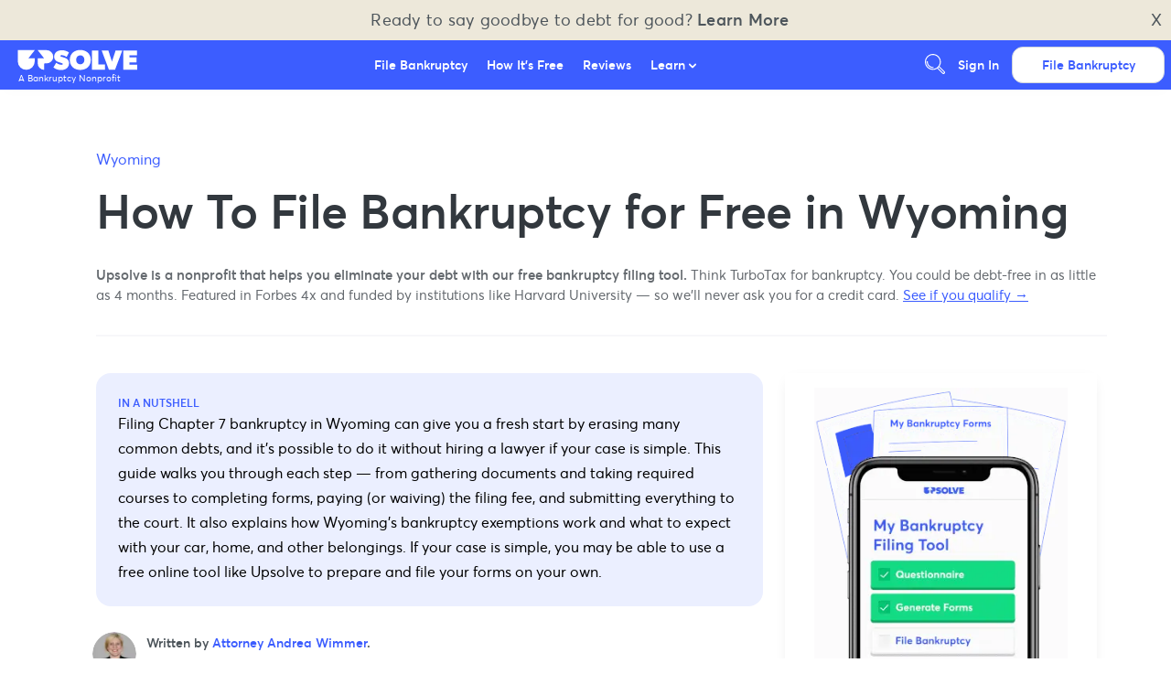

--- FILE ---
content_type: text/html
request_url: https://upsolve.org/wy/
body_size: 95584
content:
<!DOCTYPE html><html lang="en"><head><script>(function(w,d,s,l,i){w[l]=w[l]||[];w[l].push({'gtm.start':
new Date().getTime(),event:'gtm.js'});var f=d.getElementsByTagName(s)[0],
j=d.createElement(s),dl=l!='dataLayer'?'&l='+l:'';j.async=true;j.src=
'https://www.googletagmanager.com/gtm.js?id='+i+dl;f.parentNode.insertBefore(j,f);
})(window,document,'script','dataLayer','GTM-MZNKNVG');</script><script>(function(w,d,k){w.webtune_id=k;
     const script=d.createElement("script");
     script.src="https://prod-cdn.webtune.ai/prod/script.js";
     d.head.appendChild(script);})(window,document,"bab67d0162be6dc8a784221ae59068c0")</script><meta charSet="utf-8"/><meta name="viewport" content="width=device-width, initial-scale=1, minimum-scale=1, shrink-to-fit=no"/><meta name="google-site-verification" content="xY-4d8NFXTTEkUxSJFnwG1buLjvvkRvxJ3PQC2Ohlcc"/><link rel="shortcut icon" type="image/png" href="https://upsolve.org/images/favicon.png"/><meta name="generator" content="Gatsby 2.32.0"/><style data-styled="" data-styled-version="5.2.3">.cSuCpC{box-sizing:border-box;background:#3C5DFF;border:1px solid #3C5DFF;border-bottom:3px solid #2C2EE0;color:#FFFFFF;border-radius:4px;-webkit-text-decoration:none;text-decoration:none;-webkit-box-pack:center;-webkit-justify-content:center;-ms-flex-pack:center;justify-content:center;text-align:center;-webkit-transition:0.1s color;transition:0.1s color;cursor:pointer;display:-webkit-box;display:-webkit-flex;display:-ms-flexbox;display:flex;-webkit-align-items:center;-webkit-box-align:center;-ms-flex-align:center;align-items:center;-webkit-box-pack:center;-webkit-justify-content:center;-ms-flex-pack:center;justify-content:center;min-width:100%;font-weight:500;padding:0.6em 1.2em;font-size:1em;-webkit-transition:background 250ms,border 250ms,color 250ms,path 250ms,fill 250ms,opacity 250ms;transition:background 250ms,border 250ms,color 250ms,path 250ms,fill 250ms,opacity 250ms;}/*!sc*/
.cSuCpC path{fill:#FFFFFF;}/*!sc*/
.cSuCpC svg{position:relative;top:2px;right:3px;max-height:18px;}/*!sc*/
.cSuCpC svg{height:1em;width:1em;}/*!sc*/
.cSuCpC:hover{background:#2C2EE0;}/*!sc*/
.cSuCpC:disabled{background:#2C2EE0;color:rgba(255,255,255,0.75);}/*!sc*/
data-styled.g2[id="sc-bdvvaa"]{content:"cSuCpC,"}/*!sc*/
.eiiPhW{box-sizing:border-box;background:#3C5DFF;border:1px solid #3C5DFF;border-bottom:3px solid #2C2EE0;color:#FFFFFF;border-radius:4px;-webkit-text-decoration:none;text-decoration:none;-webkit-box-pack:center;-webkit-justify-content:center;-ms-flex-pack:center;justify-content:center;text-align:center;-webkit-transition:0.1s color;transition:0.1s color;cursor:pointer;display:-webkit-box;display:-webkit-flex;display:-ms-flexbox;display:flex;-webkit-align-items:center;-webkit-box-align:center;-ms-flex-align:center;align-items:center;-webkit-box-pack:center;-webkit-justify-content:center;-ms-flex-pack:center;justify-content:center;font-weight:500;padding:0.6em 1.2em;font-size:1em;-webkit-transition:background 250ms,border 250ms,color 250ms,path 250ms,fill 250ms,opacity 250ms;transition:background 250ms,border 250ms,color 250ms,path 250ms,fill 250ms,opacity 250ms;background:transparent;border:1px solid #3C5DFF;color:#3C5DFF;}/*!sc*/
.eiiPhW path{fill:#FFFFFF;}/*!sc*/
.eiiPhW svg{position:relative;top:2px;right:3px;max-height:18px;}/*!sc*/
.eiiPhW svg{height:1em;width:1em;}/*!sc*/
.eiiPhW path{fill:#3C5DFF;}/*!sc*/
.hRMwAi{box-sizing:border-box;background:#3C5DFF;border:1px solid #3C5DFF;border-bottom:3px solid #2C2EE0;color:#FFFFFF;border-radius:4px;-webkit-text-decoration:none;text-decoration:none;-webkit-box-pack:center;-webkit-justify-content:center;-ms-flex-pack:center;justify-content:center;text-align:center;-webkit-transition:0.1s color;transition:0.1s color;cursor:pointer;display:-webkit-box;display:-webkit-flex;display:-ms-flexbox;display:flex;-webkit-align-items:center;-webkit-box-align:center;-ms-flex-align:center;align-items:center;-webkit-box-pack:center;-webkit-justify-content:center;-ms-flex-pack:center;justify-content:center;font-weight:500;padding:0.8em 1.4em;font-size:1.4em;-webkit-transition:background 250ms,border 250ms,color 250ms,path 250ms,fill 250ms,opacity 250ms;transition:background 250ms,border 250ms,color 250ms,path 250ms,fill 250ms,opacity 250ms;}/*!sc*/
.hRMwAi path{fill:#FFFFFF;}/*!sc*/
.hRMwAi svg{position:relative;top:2px;right:3px;max-height:18px;}/*!sc*/
.hRMwAi svg{height:1.2em;width:1.2em;margin-left:0.5em;}/*!sc*/
.hRMwAi:hover{background:#2C2EE0;}/*!sc*/
.hRMwAi:disabled{background:#2C2EE0;color:rgba(255,255,255,0.75);}/*!sc*/
.gXFZvo{box-sizing:border-box;background:#3C5DFF;border:1px solid #3C5DFF;border-bottom:3px solid #2C2EE0;color:#FFFFFF;border-radius:4px;-webkit-text-decoration:none;text-decoration:none;-webkit-box-pack:center;-webkit-justify-content:center;-ms-flex-pack:center;justify-content:center;text-align:center;-webkit-transition:0.1s color;transition:0.1s color;cursor:pointer;display:-webkit-box;display:-webkit-flex;display:-ms-flexbox;display:flex;-webkit-align-items:center;-webkit-box-align:center;-ms-flex-align:center;align-items:center;-webkit-box-pack:center;-webkit-justify-content:center;-ms-flex-pack:center;justify-content:center;font-weight:500;padding:0.6em 1.2em;font-size:1em;-webkit-transition:background 250ms,border 250ms,color 250ms,path 250ms,fill 250ms,opacity 250ms;transition:background 250ms,border 250ms,color 250ms,path 250ms,fill 250ms,opacity 250ms;}/*!sc*/
.gXFZvo path{fill:#FFFFFF;}/*!sc*/
.gXFZvo svg{position:relative;top:2px;right:3px;max-height:18px;}/*!sc*/
.gXFZvo svg{height:1em;width:1em;}/*!sc*/
.gXFZvo:hover{background:#2C2EE0;}/*!sc*/
.gXFZvo:disabled{background:#2C2EE0;color:rgba(255,255,255,0.75);}/*!sc*/
data-styled.g3[id="sc-gsDJrp"]{content:"eiiPhW,hRMwAi,gXFZvo,"}/*!sc*/
.enWSfS{margin:1.5em 0;border:1px solid #F4F4F5;}/*!sc*/
data-styled.g12[id="sc-jrQzUz"]{content:"enWSfS,"}/*!sc*/
.iLhToC{-webkit-text-decoration:none;text-decoration:none;color:#4D555B;}/*!sc*/
.iLhToC,.iLhToC:visited,.iLhToC:active{color:#3C5DFF;}/*!sc*/
.iLhToC:hover{color:#191A9B;-webkit-text-decoration:none;text-decoration:none;cursor:pointer;}/*!sc*/
data-styled.g16[id="sc-egiSv"]{content:"iLhToC,"}/*!sc*/
.jvlktw{color:#232624;font-size:2em;line-height:45px;font-weight:400;color:#4D555B;}/*!sc*/
@media screen and (max-width:45em){.jvlktw{font-size:27px;line-height:140%;}}/*!sc*/
data-styled.g20[id="sc-fotPbf"]{content:"jvlktw,"}/*!sc*/
.kfQVGu{color:#232624;font-size:1.5em;line-height:36px;font-weight:400;color:#3C5DFF;}/*!sc*/
@media screen and (max-width:45em){.kfQVGu{font-size:23px;line-height:140%;}}/*!sc*/
.dMWbys{color:#232624;font-size:1.5em;line-height:36px;font-weight:400;color:#4D555B;}/*!sc*/
@media screen and (max-width:45em){.dMWbys{font-size:23px;line-height:140%;}}/*!sc*/
data-styled.g21[id="sc-fFehDp"]{content:"kfQVGu,dMWbys,"}/*!sc*/
.dDAeAw{color:#232624;font-size:1.25em;line-height:1.5em;font-weight:400;color:#4D555B;}/*!sc*/
@media screen and (max-width:45em){.dDAeAw{font-size:18px;line-height:140%;}}/*!sc*/
data-styled.g22[id="sc-bkkfTU"]{content:"dDAeAw,"}/*!sc*/
.gPilMD{font-size:16px;line-height:24px;font-weight:300;white-space:pre-wrap;color:#4D555B;}/*!sc*/
data-styled.g24[id="sc-dJjZJu"]{content:"gPilMD,"}/*!sc*/
.etA-dnl{font-size:13px;line-height:100%;padding:0 0.25em 0 0;color:#4D555B;}/*!sc*/
data-styled.g25[id="sc-hGPAah"]{content:"etA-dnl,"}/*!sc*/
.fkOQnw{max-width:960px;width:100%;margin:0 auto;}/*!sc*/
.fkOQnw div.side-by-side__header{width:100%;padding:1.5em 1em 1em;text-align:center;}/*!sc*/
.fkOQnw div.side-by-side__header p{color:#3C5DFF;margin:0.25em 0;}/*!sc*/
.fkOQnw div.side-by-side__options{display:-webkit-box;display:-webkit-flex;display:-ms-flexbox;display:flex;padding:0.5em 1.5em 1.5em;}/*!sc*/
@media (max-width:720px){.fkOQnw div.side-by-side__options{-webkit-flex-direction:column;-ms-flex-direction:column;flex-direction:column;}}/*!sc*/
.fkOQnw div.side-by-side__option{width:50%;height:100%;text-align:center;display:-webkit-box;display:-webkit-flex;display:-ms-flexbox;display:flex;-webkit-flex-direction:column;-ms-flex-direction:column;flex-direction:column;-webkit-align-items:center;-webkit-box-align:center;-ms-flex-align:center;align-items:center;-webkit-box-pack:center;-webkit-justify-content:center;-ms-flex-pack:center;justify-content:center;background:#FFFFFF;border-radius:1em;margin:2em;overflow:hidden;box-shadow:0 4px 16px rgba(0,0,25,0.1);}/*!sc*/
.fkOQnw div.side-by-side__option h3,.fkOQnw div.side-by-side__option h5{color:#3C5DFF;}/*!sc*/
.fkOQnw div.side-by-side__option p{padding:0 1em 0.25em;}/*!sc*/
.fkOQnw div.side-by-side__option p a{-webkit-text-decoration:underline;text-decoration:underline;}/*!sc*/
.fkOQnw div.side-by-side__option button{margin:0.5em;}/*!sc*/
.fkOQnw div.side-by-side__option .option__body{padding:1.5em;}/*!sc*/
.fkOQnw div.side-by-side__option .option__body a,.fkOQnw div.side-by-side__option .option__body button{margin:0 0 0.5em;}/*!sc*/
.fkOQnw div.side-by-side__option .option__body span{-webkit-text-decoration:none;text-decoration:none;-webkit-text-decoration:underline;text-decoration:underline;}/*!sc*/
.fkOQnw div.side-by-side__option .option__body span,.fkOQnw div.side-by-side__option .option__body span:visited,.fkOQnw div.side-by-side__option .option__body span:active{color:#3C5DFF;}/*!sc*/
.fkOQnw div.side-by-side__option .option__body span:hover{color:#191A9B;-webkit-text-decoration:none;text-decoration:none;cursor:pointer;}/*!sc*/
.fkOQnw div.side-by-side__option .option__body span:hover{cursor:pointer;}/*!sc*/
.fkOQnw div.side-by-side__option .option__body button{width:100%;}/*!sc*/
.fkOQnw div.side-by-side__option .option__blob{height:200px;display:-webkit-box;display:-webkit-flex;display:-ms-flexbox;display:flex;-webkit-flex-direction:row;-ms-flex-direction:row;flex-direction:row;-webkit-align-items:center;-webkit-box-align:center;-ms-flex-align:center;align-items:center;-webkit-box-pack:center;-webkit-justify-content:center;-ms-flex-pack:center;justify-content:center;}/*!sc*/
.fkOQnw div.side-by-side__option .option__blob .gatsby-image-wrapper{width:100%;}/*!sc*/
.fkOQnw div.side-by-side__option .option__blob svg{height:200px;max-height:200px;width:auto;fill:#3C5DFF;}/*!sc*/
.fkOQnw div.side-by-side__option .option__blob.attorney svg{fill:#3C5DFF;}/*!sc*/
.fkOQnw div.side-by-side__option .option__count{background:#F7F7FA;color:#52585E;width:100%;padding:1em 0;font-size:0.8em;font-weight:500;}/*!sc*/
@media (max-width:720px){.fkOQnw div.side-by-side__option{width:100%;margin:0;}.fkOQnw div.side-by-side__option button{width:100%;}}/*!sc*/
.fkOQnw div.side-by-side__divider{width:1px;background:#E4E4E6;display:-webkit-box;display:-webkit-flex;display:-ms-flexbox;display:flex;-webkit-flex-direction:column;-ms-flex-direction:column;flex-direction:column;-webkit-box-pack:space-around;-webkit-justify-content:space-around;-ms-flex-pack:space-around;justify-content:space-around;-webkit-align-items:center;-webkit-box-align:center;-ms-flex-align:center;align-items:center;}/*!sc*/
.fkOQnw div.side-by-side__divider span{display:-webkit-box;display:-webkit-flex;display:-ms-flexbox;display:flex;-webkit-box-pack:center;-webkit-justify-content:center;-ms-flex-pack:center;justify-content:center;-webkit-align-items:center;-webkit-box-align:center;-ms-flex-align:center;align-items:center;width:48px;height:48px;border-radius:24px;background:#656A6F;color:#FFFFFF;}/*!sc*/
@media (max-width:720px){.fkOQnw div.side-by-side__divider{-webkit-box-pack:center;-webkit-justify-content:center;-ms-flex-pack:center;justify-content:center;height:1px;width:100%;margin-top:1.5em;margin-bottom:1.5em;}}/*!sc*/
.fkOQnw .landscape{padding:0 1em 1em;text-align:center;}/*!sc*/
.fkOQnw .landscape svg{height:240px;opacity:0.25;}/*!sc*/
@media (max-width:720px){.fkOQnw .landscape svg{max-width:100%;height:100px;}}/*!sc*/
data-styled.g114[id="CTASideBySideOfferings__CTASideBySide-sc-1h0xz6y-0"]{content:"fkOQnw,"}/*!sc*/
.iIKpzJ{position:relative;width:100%;max-width:960px;margin-left:auto;margin-right:auto;padding:2em 1em;}/*!sc*/
.iIKpzJ a{-webkit-text-decoration:none;text-decoration:none;}/*!sc*/
.iIKpzJ a,.iIKpzJ a:visited,.iIKpzJ a:active{color:#3C5DFF;}/*!sc*/
.iIKpzJ a:hover{color:#191A9B;-webkit-text-decoration:none;text-decoration:none;cursor:pointer;}/*!sc*/
data-styled.g118[id="Pagediv__Page-fxk8ex-0"]{content:"iIKpzJ,"}/*!sc*/
.hyVEBJ{background:#FBFBFC;text-align:center;}/*!sc*/
.hyVEBJ div.images{width:100%;display:-webkit-box;display:-webkit-flex;display:-ms-flexbox;display:flex;-webkit-box-pack:justify;-webkit-justify-content:space-between;-ms-flex-pack:justify;justify-content:space-between;-webkit-align-items:center;-webkit-box-align:center;-ms-flex-align:center;align-items:center;}/*!sc*/
.hyVEBJ div.images > div.team{border-radius:210px;height:210px;width:210px;min-width:210px;max-width:210px;border:6px solid #3C5DFF;}/*!sc*/
.hyVEBJ div.images > div:not(.team){width:140px;height:100%;max-width:140px;max-height:60px;}/*!sc*/
@media (max-width:45em){.hyVEBJ div.images > div:not(.team){margin:0.75em;}}/*!sc*/
@media (max-width:45em){.hyVEBJ div.images{-webkit-flex-direction:column;-ms-flex-direction:column;flex-direction:column;}}/*!sc*/
data-styled.g119[id="AboutPanel__AboutContainer-oc882-0"]{content:"hyVEBJ,"}/*!sc*/
.YRqox{background:#EBEFFF;color:black;display:-webkit-box;display:-webkit-flex;display:-ms-flexbox;display:flex;-webkit-flex-direction:column;-ms-flex-direction:column;flex-direction:column;padding:64px;gap:48px;}/*!sc*/
@media (max-width:1020px){.YRqox{padding:30px;gap:32px;padding-bottom:86px;}}/*!sc*/
.YRqox .footer__directory{display:-webkit-box;display:-webkit-flex;display:-ms-flexbox;display:flex;-webkit-flex:1;-ms-flex:1;flex:1;gap:60px;}/*!sc*/
@media (max-width:1020px){.YRqox .footer__directory{-webkit-flex-direction:column;-ms-flex-direction:column;flex-direction:column;gap:40px;}}/*!sc*/
.YRqox .footer__directory .footer__directory__column{display:-webkit-box;display:-webkit-flex;display:-ms-flexbox;display:flex;-webkit-flex-direction:column;-ms-flex-direction:column;flex-direction:column;gap:40px;-webkit-flex:1;-ms-flex:1;flex:1;}/*!sc*/
.YRqox .footer__directory .footer__directory__column .footer__directory__column__section{display:-webkit-box;display:-webkit-flex;display:-ms-flexbox;display:flex;-webkit-flex-direction:column;-ms-flex-direction:column;flex-direction:column;gap:10px;color:black;}/*!sc*/
.YRqox .footer__directory .footer__directory__column .footer__directory__column__section .footer__directory__column__title{color:black;font-weight:400;font-size:16px;border-bottom:1px solid #8E8E9B;width:100%;max-width:330px;}/*!sc*/
.YRqox .footer__directory .footer__directory__column .footer__directory__column__section .footer__directory__column__section__links{display:-webkit-box;display:-webkit-flex;display:-ms-flexbox;display:flex;-webkit-flex-direction:column;-ms-flex-direction:column;flex-direction:column;gap:12px;}/*!sc*/
@media (max-width:1020px){.YRqox .footer__directory .footer__directory__column .footer__directory__column__section .footer__directory__column__section__links{gap:4px;}}/*!sc*/
.YRqox .footer__directory .footer__directory__column .footer__directory__column__section .footer__directory__column__section__link{color:black;font-weight:200;font-size:16px;display:-webkit-box;display:-webkit-flex;display:-ms-flexbox;display:flex;-webkit-align-items:center;-webkit-box-align:center;-ms-flex-align:center;align-items:center;gap:8px;}/*!sc*/
.YRqox .footer__directory .footer__directory__column .footer__directory__column__section .footer__directory__column__section__link a:visited,.YRqox .footer__directory .footer__directory__column .footer__directory__column__section .footer__directory__column__section__link a:active,.YRqox .footer__directory .footer__directory__column .footer__directory__column__section .footer__directory__column__section__link a:hover{color:black;}/*!sc*/
.YRqox .footer__directory .footer__directory__column .footer__directory__column__section .footer__directory__column__section__link:hover{-webkit-text-decoration:underline;text-decoration:underline;}/*!sc*/
.YRqox .footer__directory .footer__directory__column .footer__directory__column__section .footer__directory__column__section__link .social-icon{width:18px;height:18px;margin-right:6px;display:-webkit-inline-box;display:-webkit-inline-flex;display:-ms-inline-flexbox;display:inline-flex;-webkit-align-items:center;-webkit-box-align:center;-ms-flex-align:center;align-items:center;-webkit-box-pack:center;-webkit-justify-content:center;-ms-flex-pack:center;justify-content:center;}/*!sc*/
.YRqox .footer__directory .footer__directory__column .footer__directory__column__section .inactive{color:#8E8E9B;cursor:none !important;pointer-events:none;}/*!sc*/
.YRqox .footer__directory .footer__directory__column .footer__directory__column__section .inactive a:visited,.YRqox .footer__directory .footer__directory__column .footer__directory__column__section .inactive a:active,.YRqox .footer__directory .footer__directory__column .footer__directory__column__section .inactive a:hover{color:#BFCAFF !important;}/*!sc*/
.YRqox .footer__directory .footer__directory__column .footer__directory__column__section .inactive:hover{-webkit-text-decoration:none !important;text-decoration:none !important;}/*!sc*/
.YRqox .footer__divider{height:1px;width:100%;background:#8E8E9B;margin:0;}/*!sc*/
.YRqox .footer__funders{display:-webkit-box;display:-webkit-flex;display:-ms-flexbox;display:flex;-webkit-flex-direction:column;-ms-flex-direction:column;flex-direction:column;gap:20px;}/*!sc*/
.YRqox .footer__funders .footer__funders__label{color:black;font-weight:400;font-size:16px;text-align:center;}/*!sc*/
.YRqox .footer__funders .footer__funders__logos{display:-webkit-box;display:-webkit-flex;display:-ms-flexbox;display:flex;-webkit-align-items:center;-webkit-box-align:center;-ms-flex-align:center;align-items:center;-webkit-box-pack:center;-webkit-justify-content:center;-ms-flex-pack:center;justify-content:center;gap:32px;-webkit-flex-wrap:wrap;-ms-flex-wrap:wrap;flex-wrap:wrap;}/*!sc*/
.YRqox .footer__funders .footer__funders__logos .funder-logo{max-height:50px;max-width:180px;height:auto;width:auto;object-fit:contain;-webkit-flex-shrink:0;-ms-flex-negative:0;flex-shrink:0;-webkit-filter:brightness(0.95);filter:brightness(0.95);}/*!sc*/
.YRqox .footer__funders .footer__funders__logos .funder-text{color:black;font-weight:200;font-size:16px;}/*!sc*/
.YRqox .footer__bottom{display:-webkit-box;display:-webkit-flex;display:-ms-flexbox;display:flex;-webkit-box-pack:justify;-webkit-justify-content:space-between;-ms-flex-pack:justify;justify-content:space-between;-webkit-align-items:center;-webkit-box-align:center;-ms-flex-align:center;align-items:center;gap:24px;-webkit-flex-wrap:wrap;-ms-flex-wrap:wrap;flex-wrap:wrap;}/*!sc*/
@media (max-width:1020px){.YRqox .footer__bottom{-webkit-flex-direction:column;-ms-flex-direction:column;flex-direction:column;-webkit-align-items:flex-start;-webkit-box-align:flex-start;-ms-flex-align:flex-start;align-items:flex-start;gap:16px;}}/*!sc*/
.YRqox .footer__bottom__left{-webkit-flex:1;-ms-flex:1;flex:1;max-width:calc(100% - 120px);}/*!sc*/
@media (max-width:1020px){.YRqox .footer__bottom__left{max-width:100%;}}/*!sc*/
.YRqox .footer__disclaimer{color:black;font-weight:200;font-size:16px;line-height:1.5;}/*!sc*/
.YRqox .footer__disclaimer a,.YRqox .footer__disclaimer a:visited,.YRqox .footer__disclaimer a:active,.YRqox .footer__disclaimer a:hover{color:black;-webkit-text-decoration:underline;text-decoration:underline;}/*!sc*/
.YRqox .footer__social{display:-webkit-box;display:-webkit-flex;display:-ms-flexbox;display:flex;gap:16px;-webkit-align-items:center;-webkit-box-align:center;-ms-flex-align:center;align-items:center;-webkit-flex-shrink:0;-ms-flex-negative:0;flex-shrink:0;}/*!sc*/
.YRqox .footer__social .footer__social__icon{display:-webkit-box;display:-webkit-flex;display:-ms-flexbox;display:flex;-webkit-align-items:center;-webkit-box-align:center;-ms-flex-align:center;align-items:center;-webkit-box-pack:center;-webkit-justify-content:center;-ms-flex-pack:center;justify-content:center;width:24px;height:24px;color:black;opacity:0.8;-webkit-transition:opacity 0.2s;transition:opacity 0.2s;}/*!sc*/
.YRqox .footer__social .footer__social__icon:hover{opacity:1;}/*!sc*/
.YRqox .footer__social .footer__social__icon svg{width:100%;height:100%;}/*!sc*/
data-styled.g120[id="Footer__FooterContainer-sc-1o21vsl-0"]{content:"YRqox,"}/*!sc*/
.PmtVi{-webkit-flex:1;-ms-flex:1;flex:1;}/*!sc*/
data-styled.g121[id="HelloBar__HelloBarText-sc-1hp5678-0"]{content:"PmtVi,"}/*!sc*/
.hQRhqB{display:-webkit-box;display:-webkit-flex;display:-ms-flexbox;display:flex;-webkit-align-items:center;-webkit-box-align:center;-ms-flex-align:center;align-items:center;font-size:18px;}/*!sc*/
data-styled.g122[id="HelloBar__CloseButton-sc-1hp5678-1"]{content:"hQRhqB,"}/*!sc*/
.MsUwM{text-align:center;-webkit-box-pack:justify;-webkit-justify-content:space-between;-ms-flex-pack:justify;justify-content:space-between;display:-webkit-box;display:-webkit-flex;display:-ms-flexbox;display:flex;background:#ede8da;font-size:18px;-webkit-letter-spacing:0.25px;-moz-letter-spacing:0.25px;-ms-letter-spacing:0.25px;letter-spacing:0.25px;padding:10px;cursor:pointer;}/*!sc*/
.MsUwM:hover{background:#EBEFFF;}/*!sc*/
data-styled.g123[id="HelloBar__HelloBarWrapper-sc-1hp5678-2"]{content:"MsUwM,"}/*!sc*/
.jvetix{display:-webkit-box;display:-webkit-flex;display:-ms-flexbox;display:flex;-webkit-flex-direction:column;-ms-flex-direction:column;flex-direction:column;width:100%;z-index:999;position:-webkit-sticky;position:sticky;top:0px;-webkit-transition:background 250ms,box-shadow 250ms;transition:background 250ms,box-shadow 250ms;}/*!sc*/
.jvetix .nav{background:#3C5DFF;box-shadow:0 5px 15px -5px rgba(0,0,0,0.025);display:-webkit-box;display:-webkit-flex;display:-ms-flexbox;display:flex;-webkit-box-pack:justify;-webkit-justify-content:space-between;-ms-flex-pack:justify;justify-content:space-between;}/*!sc*/
.jvetix a{color:#FFFFFF;font-size:14px;}/*!sc*/
.jvetix a:hover{color:#7C93FF;}/*!sc*/
.jvetix a:hover path{fill:#7C93FF;}/*!sc*/
.jvetix a button{font-weight:700;}/*!sc*/
.jvetix .nav__lead,.jvetix .nav__links,.jvetix .nav__ctas{-webkit-box-flex:1;-webkit-flex-grow:1;-ms-flex-positive:1;flex-grow:1;height:54px;}/*!sc*/
.jvetix .nav__lead{max-width:150px;display:-webkit-inline-box;display:-webkit-inline-flex;display:-ms-inline-flexbox;display:inline-flex;-webkit-align-items:center;-webkit-box-align:center;-ms-flex-align:center;align-items:center;margin-left:1em;display:-webkit-box;display:-webkit-flex;display:-ms-flexbox;display:flex;-webkit-flex-direction:column;-ms-flex-direction:column;flex-direction:column;-webkit-box-pack:center;-webkit-justify-content:center;-ms-flex-pack:center;justify-content:center;-webkit-align-items:flex-start;-webkit-box-align:flex-start;-ms-flex-align:flex-start;align-items:flex-start;}/*!sc*/
.jvetix .nav__lead small{font-size:10px;color:white;padding-left:4px;}/*!sc*/
.jvetix .nav__lead svg{display:block;height:32px;width:140px;margin-top:-2px;}/*!sc*/
@media (max-width:720px){.jvetix .nav__lead svg{height:28px;width:120px;margin-top:0;}}/*!sc*/
.jvetix .nav__lead span > a{display:-webkit-box;display:-webkit-flex;display:-ms-flexbox;display:flex;font-size:0;}/*!sc*/
@media (max-width:720px){.jvetix .nav__lead{margin-left:0.9em;}}/*!sc*/
.jvetix .nav__links{display:-webkit-box;display:-webkit-flex;display:-ms-flexbox;display:flex;}/*!sc*/
.jvetix .nav__links .caret > svg{height:8px;width:8px;}/*!sc*/
.jvetix .nav__links .caret > svg path{fill:#FFFFFF;}/*!sc*/
@media (min-width:1020px){.jvetix .nav__links{-webkit-box-flex:1;-webkit-flex-grow:1;-ms-flex-positive:1;flex-grow:1;-webkit-box-pack:center;-webkit-justify-content:center;-ms-flex-pack:center;justify-content:center;}.jvetix .nav__links > div{display:-webkit-box;display:-webkit-flex;display:-ms-flexbox;display:flex;-webkit-align-items:center;-webkit-box-align:center;-ms-flex-align:center;align-items:center;}.jvetix .nav__links > div > a{padding:0.75em;font-weight:500;}}/*!sc*/
@media (max-width:1020px){.jvetix .nav__links{position:fixed;overflow-y:scroll;width:100vw;height:90vh;z-index:998;-webkit-transform:translateY(100vh);-ms-transform:translateY(100vh);transform:translateY(100vh);padding:0 0 3em;}.jvetix .nav__links.show{-webkit-transform:translateY(10vh);-ms-transform:translateY(10vh);transform:translateY(10vh);}.jvetix .nav__links > div{padding:1em;}.jvetix .nav__links > div:first-of-type{margin-top:1em;}.jvetix .nav__links > div:last-of-type{margin-bottom:2.5em;}.jvetix .nav__links > div > a{font-size:18px;color:#FFFFFF;}}/*!sc*/
.jvetix .nav__cta__mobile{display:none;-webkit-align-items:center;-webkit-box-align:center;-ms-flex-align:center;align-items:center;-webkit-box-pack:center;-webkit-justify-content:center;-ms-flex-pack:center;justify-content:center;margin-right:0.5em;}/*!sc*/
@media (max-width:1020px){.jvetix .nav__cta__mobile{display:-webkit-box;display:-webkit-flex;display:-ms-flexbox;display:flex;}}/*!sc*/
.jvetix .nav__cta__mobile svg{width:50px;height:auto;}/*!sc*/
.jvetix .nav__cta__mobile svg path{fill:white;}/*!sc*/
.jvetix .nav__ctas{display:-webkit-box;display:-webkit-flex;display:-ms-flexbox;display:flex;-webkit-box-flex:0;-webkit-flex-grow:0;-ms-flex-positive:0;flex-grow:0;gap:8px;-webkit-align-items:center;-webkit-box-align:center;-ms-flex-align:center;align-items:center;-webkit-box-pack:end;-webkit-justify-content:flex-end;-ms-flex-pack:end;justify-content:flex-end;}/*!sc*/
@media (max-width:1020px){.jvetix .nav__ctas{display:none;}}/*!sc*/
.jvetix .nav__ctas > *{margin-right:0.5em;}/*!sc*/
.jvetix .nav__ctas > a{padding-left:6px;padding-right:6px;color:#FFFFFF;font-weight:500;}/*!sc*/
.jvetix .nav__ctas > a:last-child{margin-right:1.25em;}/*!sc*/
.jvetix .nav__ctas > a:hover{cursor:pointer;color:#7C93FF;}/*!sc*/
.jvetix .nav__ctas__search{height:36px;width:36px;margin:4px 0;padding:7px;display:-webkit-box;display:-webkit-flex;display:-ms-flexbox;display:flex;-webkit-align-items:center;-webkit-box-align:center;-ms-flex-align:center;align-items:center;-webkit-box-pack:center;-webkit-justify-content:center;-ms-flex-pack:center;justify-content:center;fill:white;color:white;cursor:pointer;}/*!sc*/
.jvetix .nav__ctas__search:hover path{fill:#7C93FF;}/*!sc*/
.jvetix .nav__ctas__search svg{height:32px;min-height:32px;position:relative;top:-1px;}/*!sc*/
@media (max-width:1020px){.jvetix > a{display:none;}}/*!sc*/
.jvetix .nav__lead svg path,.jvetix .nav__links .caret svg > path,.jvetix .nav__ctas__search svg path,.jvetix .nav__links > div > a,.jvetix div.nav__ctas > a{-webkit-transition:fill 250ms,color 250ms,border-color 250ms;transition:fill 250ms,color 250ms,border-color 250ms;}/*!sc*/
data-styled.g126[id="Header__NavBar-sc-1li73t8-1"]{content:"jvetix,"}/*!sc*/
.huZwlQ{display:none;}/*!sc*/
@media (min-width:1020px){.huZwlQ{width:100vw;position:fixed;z-index:998;left:0;right:0;background:#3C5DFF;box-shadow:0 5px 15px -5px rgba(0,0,25,0.2);padding:0.75em 2em;}.huZwlQ.show,.huZwlQ.show ul{display:grid;list-style-type:none;margin:0;}.huZwlQ.show ul,.huZwlQ.show li{grid-gap:6px;grid-template-columns:repeat(auto-fit,minmax(240px,1fr));}.huZwlQ.show li{text-align:center;border-radius:4px;background:#FFFFFF;border:1px solid #F0F1F2;display:-webkit-box;display:-webkit-flex;display:-ms-flexbox;display:flex;}.huZwlQ.show li a{width:100%;text-align:center;}.huZwlQ a{font-size:13px;}.huZwlQ div{margin:1em 0;}.huZwlQ ul{padding:0 0.5em 0 1em;list-style-type:disc;-webkit-flex:1;-ms-flex:1;flex:1;}.huZwlQ li{margin-bottom:0.2em;color:#3C5DFF;}}/*!sc*/
@media (max-width:1020px){.huZwlQ div{margin:1em 0;}.huZwlQ ul{padding:0;margin:0;list-style-type:none;}.huZwlQ ul:first-of-type{margin-top:1em;}.huZwlQ ul:last-of-type{margin-bottom:1em;}.huZwlQ li{margin-bottom:0.65em;list-style-type:disc;color:#3C5DFF;margin-left:1.25em;}.huZwlQ li a{font-size:15px;}}/*!sc*/
data-styled.g127[id="Header__LearnCategoryMenu-sc-1li73t8-2"]{content:"huZwlQ,"}/*!sc*/
.bovAIu{display:none;position:fixed;z-index:999;bottom:0;left:0;right:0;-webkit-box-pack:center;-webkit-justify-content:center;-ms-flex-pack:center;justify-content:center;height:82px;background:white;box-shadow:0 0 32px 12px rgba(0,0,55,0.15);}/*!sc*/
@media (max-width:1020px){.bovAIu{display:-webkit-box;display:-webkit-flex;display:-ms-flexbox;display:flex;padding:0 1.5em;}}/*!sc*/
@media (max-width:360px){.bovAIu{padding:0 0.25em;}}/*!sc*/
.bovAIu .contents{height:82px;max-height:82px;display:-webkit-box;display:-webkit-flex;display:-ms-flexbox;display:flex;-webkit-box-pack:center;-webkit-justify-content:center;-ms-flex-pack:center;justify-content:center;-webkit-align-items:center;-webkit-box-align:center;-ms-flex-align:center;align-items:center;gap:32px;}/*!sc*/
.bovAIu .contents > a,.bovAIu .contents .mobile-nav-item,.bovAIu .contents div{display:-webkit-box;display:-webkit-flex;display:-ms-flexbox;display:flex;-webkit-flex-direction:column;-ms-flex-direction:column;flex-direction:column;-webkit-align-items:center;-webkit-box-align:center;-ms-flex-align:center;align-items:center;-webkit-box-pack:center;-webkit-justify-content:center;-ms-flex-pack:center;justify-content:center;text-align:center;font-size:12px;color:#4D555B;white-space:nowrap;gap:4px;}/*!sc*/
.bovAIu .contents svg{height:37px;width:auto;display:block;}/*!sc*/
.bovAIu .contents svg path{fill:#4D555B;}/*!sc*/
.bovAIu .contents .checklist{white-space:nowrap;}/*!sc*/
data-styled.g128[id="Header__MobileFooterNav-sc-1li73t8-3"]{content:"bovAIu,"}/*!sc*/
.kSPRpN{display:-webkit-box;display:-webkit-flex;display:-ms-flexbox;display:flex;width:166.667px;height:40px;padding:6.667px 10.667px;-webkit-box-pack:center;-webkit-justify-content:center;-ms-flex-pack:center;justify-content:center;-webkit-align-items:center;-webkit-box-align:center;-ms-flex-align:center;align-items:center;gap:5.333px;border-radius:12px;border:0.667px solid #d0d5dd;background:white;color:#3C5DFF;font-size:14px;font-style:normal;font-weight:600;line-height:14px;box-sizing:border-box;cursor:pointer;}/*!sc*/
.kSPRpN:hover{background:#7C93FF;}/*!sc*/
@media screen and (max-width:940px){.kSPRpN{width:180px;height:40px;padding:10px 16px;gap:8px;border-radius:31px;font-size:16px;line-height:20px;margin-right:0.9em;}}/*!sc*/
data-styled.g129[id="Header__StyledButton-sc-1li73t8-4"]{content:"kSPRpN,"}/*!sc*/
@font-face{font-display:swap;font-family:'Averta';src:url("https://static.upsolve.org/fonts/averta-light.woff2") format('woff2');font-weight:200;font-style:normal;}/*!sc*/
@font-face{font-display:swap;font-family:'Averta';src:url("https://static.upsolve.org/fonts/averta-regular.woff2") format('woff2');font-weight:300;font-style:normal;}/*!sc*/
@font-face{font-display:swap;font-family:'Averta';src:url("https://static.upsolve.org/fonts/averta-semibold.woff2") format('woff2');font-weight:400;font-style:normal;}/*!sc*/
@font-face{font-family:'Castoro';src:url("https://s3.amazonaws.com/static.upsolve.org/fonts/Castoro-Regular.ttf") format('ttf');font-weight:normal;font-style:normal;font-display:block;}/*!sc*/
html{-ms-text-size-adjust:100%;-webkit-text-size-adjust:100%;}/*!sc*/
body{margin:0;}/*!sc*/
article,aside,footer,header,nav,section{display:block;}/*!sc*/
h1{font-size:2em;margin:.67em 0;}/*!sc*/
figcaption,figure,main{display:block;}/*!sc*/
figure{margin:1em 40px;}/*!sc*/
hr{box-sizing:content-box;height:0;overflow:visible;}/*!sc*/
pre{font-family:monospace,monospace;font-size:1em;}/*!sc*/
a{background-color:transparent;-webkit-text-decoration-skip:objects;}/*!sc*/
abbr[title]{border-bottom:none;-webkit-text-decoration:underline;text-decoration:underline;-webkit-text-decoration:underline dotted;text-decoration:underline dotted;}/*!sc*/
b,strong{font-weight:inherit;}/*!sc*/
b,strong{font-weight:bolder;}/*!sc*/
code,kbd,samp{font-family:monospace,monospace;font-size:1em;}/*!sc*/
dfn{font-style:italic;}/*!sc*/
mark{background-color:#ff0;color:#000;}/*!sc*/
small{font-size:80%;}/*!sc*/
sub,sup{font-size:75%;line-height:0;position:relative;vertical-align:baseline;}/*!sc*/
sub{bottom:-.25em;}/*!sc*/
sup{top:-.5em;}/*!sc*/
audio,video{display:inline-block;}/*!sc*/
audio:not([controls]){display:none;height:0;}/*!sc*/
img{border-style:none;}/*!sc*/
svg:not(:root){overflow:hidden;}/*!sc*/
button,input,optgroup,select,textarea{font-family:sans-serif;font-size:100%;line-height:1.15;margin:0;}/*!sc*/
button,input{overflow:visible;}/*!sc*/
button,select{text-transform:none;}/*!sc*/
[type=reset],[type=submit],button,html [type=button]{-webkit-appearance:button;}/*!sc*/
[type=button]::-moz-focus-inner,[type=reset]::-moz-focus-inner,[type=submit]::-moz-focus-inner,button::-moz-focus-inner{border-style:none;padding:0;}/*!sc*/
[type=button]:-moz-focusring,[type=reset]:-moz-focusring,[type=submit]:-moz-focusring,button:-moz-focusring{outline:1px dotted ButtonText;}/*!sc*/
fieldset{padding:.35em .75em .625em;}/*!sc*/
legend{box-sizing:border-box;color:inherit;display:table;max-width:100%;padding:0;white-space:normal;}/*!sc*/
progress{display:inline-block;vertical-align:baseline;}/*!sc*/
textarea{overflow:auto;}/*!sc*/
[type=checkbox],[type=radio]{box-sizing:border-box;padding:0;}/*!sc*/
[type=number]::-webkit-inner-spin-button,[type=number]::-webkit-outer-spin-button{height:auto;}/*!sc*/
[type=search]{-webkit-appearance:textfield;outline-offset:-2px;}/*!sc*/
[type=search]::-webkit-search-cancel-button,[type=search]::-webkit-search-decoration{-webkit-appearance:none;}/*!sc*/
::-webkit-file-upload-button{-webkit-appearance:button;font:inherit;}/*!sc*/
details,menu{display:block;}/*!sc*/
summary{display:list-item;}/*!sc*/
canvas{display:inline-block;}/*!sc*/
template{display:none;}/*!sc*/
[hidden]{display:none;}/*!sc*/
*{box-sizing:border-box;}/*!sc*/
html{color:#4D555B;background-color:#FFFFFF;line-height:150%;font-size:1em;font-family:'Averta',sans-serif;font-weight:300;}/*!sc*/
body{margin:0;}/*!sc*/
.noscroll{overflow:hidden;}/*!sc*/
a,button{font-family:'Averta',sans-serif;}/*!sc*/
h1,h2,h3,h4,h5,h6{margin:0;}/*!sc*/
ul{list-style-type:none;}/*!sc*/
ul,ol{padding:0;}/*!sc*/
a{-webkit-text-decoration:none;text-decoration:none;}/*!sc*/
@media(max-width:45em){.hide-sm{display:none;}}/*!sc*/
@media(max-width:25em){.hide-xs{display:none;}}/*!sc*/
.show-sm{display:none;}/*!sc*/
@media(max-width:45em){.show-sm{display:initial;}}/*!sc*/
h1,h2,h3,h4,h5,h6{-webkit-scroll-margin-top:calc(var(--nav-header-height) + 8px);-moz-scroll-margin-top:calc(var(--nav-header-height) + 8px);-ms-scroll-margin-top:calc(var(--nav-header-height) + 8px);scroll-margin-top:calc(var(--nav-header-height) + 8px);}/*!sc*/
html[data-hello-bar-closed="true"] .hellobar-container{display:none;}/*!sc*/
data-styled.g131[id="sc-global-exJpov1"]{content:"sc-global-exJpov1,"}/*!sc*/
.dJkmOT{color:#232624;font-size:2em;line-height:45px;font-weight:400;}/*!sc*/
@media screen and (max-width:45em){.dJkmOT{font-size:27px;line-height:29px;}}/*!sc*/
data-styled.g135[id="Displayh__H3-sc-790c37-3"]{content:"dJkmOT,"}/*!sc*/
.ijVNLz{color:#232624;font-size:1.5em;line-height:36px;font-weight:400;}/*!sc*/
@media screen and (max-width:45em){.ijVNLz{font-size:23px;line-height:23px;}}/*!sc*/
data-styled.g136[id="Displayh__H4-sc-790c37-4"]{content:"ijVNLz,"}/*!sc*/
.iXPavj{color:#232624;font-size:1.25em;line-height:1.5em;font-weight:400;}/*!sc*/
@media screen and (max-width:45em){.iXPavj{font-size:18px;line-height:18px;}}/*!sc*/
data-styled.g137[id="Displayh__H5-sc-790c37-5"]{content:"iXPavj,"}/*!sc*/
.jnfctr{color:#232624;font-size:1em;line-height:1.5em;font-weight:400;}/*!sc*/
@media screen and (max-width:45em){.jnfctr{font-size:13px;line-height:13px;}}/*!sc*/
data-styled.g138[id="Displayh__H6-sc-790c37-6"]{content:"jnfctr,"}/*!sc*/
.cDaFGg{display:-webkit-box;display:-webkit-flex;display:-ms-flexbox;display:flex;-webkit-align-items:center;-webkit-box-align:center;-ms-flex-align:center;align-items:center;background:#FFFFFF;padding:0.1em 0.5em;margin:-0.1em -0.5em;}/*!sc*/
.cDaFGg > div{margin:1.25em 0;}/*!sc*/
.cDaFGg .author-image,.cDaFGg img{height:48px;width:48px;min-height:48px;min-width:48px;border-radius:36px;}/*!sc*/
.cDaFGg > p{margin:1em 0.75em;font-size:14px;}/*!sc*/
.cDaFGg small{color:#4D555B;}/*!sc*/
.cDaFGg__images{display:-webkit-box;display:-webkit-flex;display:-ms-flexbox;display:flex;padding-right:4px;}/*!sc*/
.cDaFGg__images > *{margin:0 -4px;}/*!sc*/
data-styled.g144[id="AuthorsBlock__AuthorBlockWrapper-bbpxi3-0"]{content:"cDaFGg,"}/*!sc*/
.idjmJj{width:100%;border-spacing:0;text-align:left;}/*!sc*/
.idjmJj tbody{background:white;}/*!sc*/
.idjmJj thead{background:#FBFBFC;color:initial;}/*!sc*/
.idjmJj thead th.header{background:#FFFFFF;padding-left:0;padding-right:0;border:none;border-bottom:4px solid #9999A5;}/*!sc*/
.idjmJj thead th.header h5{color:initial;}/*!sc*/
.idjmJj thead th.header h6{color:#9999A5;}/*!sc*/
.idjmJj a{-webkit-text-decoration:none;text-decoration:none;}/*!sc*/
.idjmJj p{font-size:.9em;}/*!sc*/
.idjmJj th,.idjmJj td{padding:.8em 1em;font-size:.9em;border:1px solid #F7F7FA;}/*!sc*/
.idjmJj span,.idjmJj button{margin:0 0.5em;}/*!sc*/
data-styled.g167[id="SimpleTable-sc-1bonwfh-0"]{content:"idjmJj,"}/*!sc*/
.cThkSd{text-align:left;}/*!sc*/
.cThkSd a,.cThkSd span,.cThkSd button{display:inline;}/*!sc*/
data-styled.g168[id="TableCells__TD-sc-1o24owx-0"]{content:"cThkSd,"}/*!sc*/
.kkFdAg{text-align:left;}/*!sc*/
.kkFdAg a,.kkFdAg span,.kkFdAg button{display:inline;}/*!sc*/
data-styled.g169[id="TableCells__TH-sc-1o24owx-1"]{content:"kkFdAg,"}/*!sc*/
.grwume{margin:1em 0;border:1px solid #F0F1F2;}/*!sc*/
data-styled.g175[id="HorizontalRulehr__HorizontalRule-jdtsga-0"]{content:"grwume,"}/*!sc*/
.fTfZpM{width:450px;min-width:450px;height:180px;min-height:180px;background:#FFFFFF;border-radius:8px;border:3px solid #EBEFFF;margin:0 0.5em;padding:1em 1em 0.5em;display:-webkit-box;display:-webkit-flex;display:-ms-flexbox;display:flex;-webkit-flex-direction:column;-ms-flex-direction:column;flex-direction:column;-webkit-box-pack:justify;-webkit-justify-content:space-between;-ms-flex-pack:justify;justify-content:space-between;height:auto;min-height:auto;width:100%;min-width:100%;margin:0.75em 0;}/*!sc*/
.fTfZpM > div{padding:0 2px 6px 2px;}/*!sc*/
.fTfZpM > div:last-of-type{padding:0 2px;}/*!sc*/
.fTfZpM .review__reviewer{width:100%;font-size:13px;font-weight:500;color:#4D555B;display:-webkit-box;display:-webkit-flex;display:-ms-flexbox;display:flex;-webkit-align-items:center;-webkit-box-align:center;-ms-flex-align:center;align-items:center;}/*!sc*/
.fTfZpM .review__reviewer .reviewer-name{width:100%;}/*!sc*/
.fTfZpM .review__reviewer .reviewer-name.facebook{width:240px;}/*!sc*/
.fTfZpM .review__reviewer .reviewer-picture{height:32px;min-height:32px;width:32px;min-width:32px;margin-right:6px;border-radius:16px;overflow:hidden;background:#F0F1F2;}/*!sc*/
.fTfZpM .review__reviewer .reviewer-picture img{height:100%;width:auto;}/*!sc*/
.fTfZpM .review__reviewer .reviewer-picture.blur > div{min-height:100%;}/*!sc*/
.fTfZpM .review__reviewer .reviewer-picture.blur img{-webkit-filter:blur(3px);filter:blur(3px);}/*!sc*/
.fTfZpM .review__rating{width:100%;font-size:12px;color:#4D555B;display:-webkit-box;display:-webkit-flex;display:-ms-flexbox;display:flex;-webkit-align-items:center;-webkit-box-align:center;-ms-flex-align:center;align-items:center;-webkit-box-pack:end;-webkit-justify-content:flex-end;-ms-flex-pack:end;justify-content:flex-end;text-align:right;}/*!sc*/
.fTfZpM .review__rating .stars{color:#FF863B;margin-right:4px;}/*!sc*/
.fTfZpM .review__rating > img{height:16px;width:16px;margin-right:4px;}/*!sc*/
.fTfZpM .review__text{width:100%;line-height:125%;font-size:13px;color:#4D555B;overflow:hidden;cursor:pointer;}/*!sc*/
.fTfZpM .link-to-reviews{margin:0;padding:0;font-size:10px;color:#3C5DFF;text-align:right;-webkit-text-decoration:underline;text-decoration:underline;}/*!sc*/
.fTfZpM .link-to-reviews.facebook svg path,.fTfZpM .link-to-reviews.google svg path{fill:#D0D0D4;}/*!sc*/
.fTfZpM .link-to-reviews svg{height:11px;width:11px;position:relative;top:2px;}/*!sc*/
.fTfZpM .link-to-reviews:hover{-webkit-text-decoration:underline;text-decoration:underline;cursor:pointer;}/*!sc*/
data-styled.g204[id="ReviewTile__StyledReview-sc-1mrq2t1-0"]{content:"fTfZpM,"}/*!sc*/
.eKgyEh{margin:0 0 0.25em;}/*!sc*/
.eKgyEh ol{list-style-type:none;display:-webkit-box;display:-webkit-flex;display:-ms-flexbox;display:flex;-webkit-flex-wrap:wrap;-ms-flex-wrap:wrap;flex-wrap:wrap;margin:0;}/*!sc*/
.eKgyEh ol li{list-style-type:none;margin-right:4px;}/*!sc*/
.eKgyEh ol li a,.eKgyEh ol li a:hover{-webkit-text-decoration:none;text-decoration:none;}/*!sc*/
.eKgyEh ol li a,.eKgyEh ol li a:hover,.eKgyEh ol li a:visited,.eKgyEh ol li a:hover:visited,.eKgyEh ol li a:active,.eKgyEh ol li a:hover:active{color:#3C5DFF;}/*!sc*/
.eKgyEh ol li a:hover,.eKgyEh ol li a:hover:hover{color:#191A9B;-webkit-text-decoration:none;text-decoration:none;cursor:pointer;}/*!sc*/
.eKgyEh ol li:not(:first-child):before{content:"/";margin-right:4px;opacity:0.35;}/*!sc*/
@media (max-width:720px){.eKgyEh{margin:0 1.25em 0.25em;}}/*!sc*/
data-styled.g212[id="BreadcrumbNav__BreadCrumbWrap-sc-13bfcw2-0"]{content:"eKgyEh,"}/*!sc*/
.bvYhdx{box-shadow:0 5px 15px -5px rgba(0,0,0,0.1);padding:0 2em 2em;background:#FFFFFF;max-height:80vh;overflow:hidden;}/*!sc*/
.bvYhdx div.headline{color:#000000;font-size:28px;font-weight:500;line-height:130%;text-align:center;}/*!sc*/
@media (max-height:660px){.bvYhdx div.headline{font-size:22px;}}/*!sc*/
.bvYhdx div.action{display:-webkit-box;display:-webkit-flex;display:-ms-flexbox;display:flex;-webkit-flex-direction:column;-ms-flex-direction:column;flex-direction:column;-webkit-box-pack:center;-webkit-justify-content:center;-ms-flex-pack:center;justify-content:center;text-align:center;}/*!sc*/
.bvYhdx div.action a,.bvYhdx div.action a:hover{background:linear-gradient(270deg,#ff863b -65.78%,#f66161 45.1%);box-shadow:0 6px 24px rgba(0,0,0,0.1);border:none;border-bottom:4px solid #d13f3f;border-radius:6px;margin:0.5em 0 0;width:100%;font-weight:500;}/*!sc*/
.bvYhdx div.action p{-webkit-text-decoration:none;text-decoration:none;-webkit-text-decoration:underline;text-decoration:underline;}/*!sc*/
.bvYhdx div.action p,.bvYhdx div.action p:visited,.bvYhdx div.action p:active{color:#3C5DFF;}/*!sc*/
.bvYhdx div.action p:hover{color:#191A9B;-webkit-text-decoration:none;text-decoration:none;cursor:pointer;}/*!sc*/
.bvYhdx div.action p:hover{cursor:pointer;}/*!sc*/
@-webkit-keyframes oscillate-online-circle{0%{fill:#17DC83;}100%{fill:#0EA35F;}}/*!sc*/
@keyframes oscillate-online-circle{0%{fill:#17DC83;}100%{fill:#0EA35F;}}/*!sc*/
.bvYhdx div.num-starts{text-align:center;margin:0;display:-webkit-box;display:-webkit-flex;display:-ms-flexbox;display:flex;-webkit-box-pack:center;-webkit-justify-content:center;-ms-flex-pack:center;justify-content:center;-webkit-align-items:center;-webkit-box-align:center;-ms-flex-align:center;align-items:center;height:36px;}/*!sc*/
.bvYhdx div.num-starts small{color:#656A6F;}/*!sc*/
.bvYhdx div.num-starts svg{height:14px;width:14px;margin:6px 2px 0 0;}/*!sc*/
.bvYhdx div.num-starts svg circle{height:100%;width:100%;-webkit-animation:oscillate-online-circle 0.75s alternate infinite;animation:oscillate-online-circle 0.75s alternate infinite;}/*!sc*/
.bvYhdx div.img-value-props{padding:1em 0 0;max-width:320px;margin:0 auto;}/*!sc*/
@media (max-height:660px){.bvYhdx div.img-value-props{padding:0;}}/*!sc*/
.bvYhdx div.img-value-props video{height:100%;width:100%;max-width:400px;max-height:400px;margin:0 auto;border-bottom:1px solid #F0F1F2;}/*!sc*/
@media (max-width:45em){.bvYhdx{padding:2em;margin-left:-0.5em;margin-right:-0.5em;box-shadow:0 0 15px -5px rgba(0,0,0,0.15);}.bvYhdx div.headline{font-size:24px;}}/*!sc*/
data-styled.g215[id="HeroFilerCta__StyledHeroFilerCta-sc-8vao5x-0"]{content:"bvYhdx,"}/*!sc*/
.fpgOjc{display:-webkit-box;display:-webkit-flex;display:-ms-flexbox;display:flex;-webkit-flex-direction:column;-ms-flex-direction:column;flex-direction:column;gap:16px;}/*!sc*/
data-styled.g216[id="HeroCTASets__CTAContainer-sc-16yrgdc-0"]{content:"fpgOjc,"}/*!sc*/
.lijNUE{width:100%;max-width:1140px;padding-left:35px;margin:4em auto 2em;display:-webkit-box;display:-webkit-flex;display:-ms-flexbox;display:flex;-webkit-flex-direction:column;-ms-flex-direction:column;flex-direction:column;overflow:visible;}/*!sc*/
@media (max-width:1020px){.lijNUE{padding-left:0;max-width:calc(100vw - 35px);}}/*!sc*/
@media (max-width:720px){.lijNUE{padding-left:0;margin:1em auto;max-width:100%;}}/*!sc*/
.lijNUE .article__breadcrumb{margin:0 0 0.25em;}/*!sc*/
.lijNUE .article__breadcrumb ol{list-style-type:none;display:-webkit-box;display:-webkit-flex;display:-ms-flexbox;display:flex;-webkit-flex-wrap:wrap;-ms-flex-wrap:wrap;flex-wrap:wrap;margin:0;}/*!sc*/
.lijNUE .article__breadcrumb ol li{list-style-type:none;margin-right:4px;}/*!sc*/
.lijNUE .article__breadcrumb ol li a,.lijNUE .article__breadcrumb ol li a:hover{-webkit-text-decoration:none;text-decoration:none;}/*!sc*/
.lijNUE .article__breadcrumb ol li a,.lijNUE .article__breadcrumb ol li a:hover,.lijNUE .article__breadcrumb ol li a:visited,.lijNUE .article__breadcrumb ol li a:hover:visited,.lijNUE .article__breadcrumb ol li a:active,.lijNUE .article__breadcrumb ol li a:hover:active{color:#3C5DFF;}/*!sc*/
.lijNUE .article__breadcrumb ol li a:hover,.lijNUE .article__breadcrumb ol li a:hover:hover{color:#191A9B;-webkit-text-decoration:none;text-decoration:none;cursor:pointer;}/*!sc*/
.lijNUE .article__breadcrumb ol li:not(:first-child):before{content:"/";margin-right:4px;opacity:0.35;}/*!sc*/
@media (max-width:720px){.lijNUE .article__breadcrumb{margin:0 1.25em 0.25em;}}/*!sc*/
.lijNUE .article__content{word-break:break-word;}/*!sc*/
@media (max-width:720px){.lijNUE .article__content{width:100%;}}/*!sc*/
.lijNUE .article__content div.cover-image{height:300px;width:100%;margin:0 auto 2em;overflow:hidden;display:-webkit-box;display:-webkit-flex;display:-ms-flexbox;display:flex;-webkit-box-pack:center;-webkit-justify-content:center;-ms-flex-pack:center;justify-content:center;-webkit-align-items:center;-webkit-box-align:center;-ms-flex-align:center;align-items:center;}/*!sc*/
.lijNUE .article__content .content-hero{display:-webkit-box;display:-webkit-flex;display:-ms-flexbox;display:flex;-webkit-flex-direction:row;-ms-flex-direction:row;flex-direction:row;-webkit-align-items:space-between;-webkit-box-align:space-between;-ms-flex-align:space-between;align-items:space-between;margin:0 0 1em;}/*!sc*/
@media (max-width:720px){.lijNUE .article__content .content-hero{margin:0;width:100%;}}/*!sc*/
@media (max-width:720px){.lijNUE .article__content .content-hero{-webkit-flex-direction:column;-ms-flex-direction:column;flex-direction:column;-webkit-align-items:initial;-webkit-box-align:initial;-ms-flex-align:initial;align-items:initial;}}/*!sc*/
.lijNUE .article__content .content-hero__header{display:-webkit-box;display:-webkit-flex;display:-ms-flexbox;display:flex;-webkit-flex-direction:column;-ms-flex-direction:column;flex-direction:column;-webkit-box-pack:center;-webkit-justify-content:center;-ms-flex-pack:center;justify-content:center;width:100%;}/*!sc*/
.lijNUE .article__content .content-hero__header ol,.lijNUE .article__content .content-hero__header ul{padding:0;margin:0.5em 0;}/*!sc*/
.lijNUE .article__content .content-hero__header label{margin-right:0.5em;}/*!sc*/
.lijNUE .article__content .content-hero__header h1{background:#FFFFFF;color:#32383E;padding:0.25em 1em 0.25em 0.25em;margin:0 -0.25em;}/*!sc*/
.lijNUE .article__content .content-author{display:-webkit-box;display:-webkit-flex;display:-ms-flexbox;display:flex;-webkit-align-items:center;-webkit-box-align:center;-ms-flex-align:center;align-items:center;background:#FFFFFF;padding:0.1em 0.5em;margin:-0.1em -0.5em;}/*!sc*/
.lijNUE .article__content .content-author > div{margin:1.25em 0;}/*!sc*/
.lijNUE .article__content .content-author .author-image,.lijNUE .article__content .content-author img{height:48px;width:48px;min-height:48px;min-width:48px;border-radius:36px;}/*!sc*/
.lijNUE .article__content .content-author > p{margin:1em 0.75em;font-size:14px;}/*!sc*/
.lijNUE .article__content .content-author small{color:#9999A5;}/*!sc*/
.lijNUE .article__content .content-author__images{display:-webkit-box;display:-webkit-flex;display:-ms-flexbox;display:flex;padding-right:4px;}/*!sc*/
.lijNUE .article__content .content-author__images > *{margin:0 -4px;}/*!sc*/
.lijNUE .article__content .content-insert a{-webkit-text-decoration:none;text-decoration:none;}/*!sc*/
.lijNUE .article__content .content-insert a,.lijNUE .article__content .content-insert a:visited,.lijNUE .article__content .content-insert a:active{color:#3C5DFF;}/*!sc*/
.lijNUE .article__content .content-insert a:hover{color:#191A9B;-webkit-text-decoration:none;text-decoration:none;cursor:pointer;}/*!sc*/
.lijNUE .article__content .content-video{max-width:100%;height:360px;margin:0 auto;padding:1em 0;}/*!sc*/
@media (max-width:720px){.lijNUE .article__content .content-video{width:540px;height:270px;}}/*!sc*/
.lijNUE .article__content .content-body{display:-webkit-box;display:-webkit-flex;display:-ms-flexbox;display:flex;-webkit-flex-wrap:wrap;-ms-flex-wrap:wrap;flex-wrap:wrap;float:left;padding:0;margin-top:0.5em;}/*!sc*/
@media (max-width:720px){.lijNUE .article__content .content-body{padding-top:0;margin-top:0;}}/*!sc*/
.lijNUE .article__content .content-body section,.lijNUE .article__content .content-body div.section{display:block;padding-bottom:1em;margin-bottom:1.5em;border-bottom:1px solid #F0F1F2;}/*!sc*/
.lijNUE .article__content .content-body section:first-of-type > *:first-of-type,.lijNUE .article__content .content-body div.section:first-of-type > *:first-of-type{margin-top:0;}/*!sc*/
.lijNUE .article__content .content-body section:last-of-type,.lijNUE .article__content .content-body div.section:last-of-type{border-bottom:none;}/*!sc*/
.lijNUE .article__content .content-body section p img,.lijNUE .article__content .content-body div.section p img{min-height:240px;min-width:240px;height:auto;width:auto;max-height:400px;max-width:100%;display:block;margin:0 auto;}/*!sc*/
.lijNUE .article__content .content-body section > img,.lijNUE .article__content .content-body div.section > img{max-height:360px;margin:0 auto;max-width:100%;}/*!sc*/
.lijNUE .article__content .content-body section div.image-caption,.lijNUE .article__content .content-body div.section div.image-caption{width:100%;text-align:center;}/*!sc*/
.lijNUE .article__content .content-body section div.image-caption small,.lijNUE .article__content .content-body div.section div.image-caption small{color:#9999A5;}/*!sc*/
@media (max-width:720px){.lijNUE .article__content .content-body section,.lijNUE .article__content .content-body div.section{padding-bottom:1.5em;margin-bottom:1.5em;}}/*!sc*/
.lijNUE .article__content .content-body img{max-width:100%;}/*!sc*/
@media (max-width:720px){.lijNUE .article__content .content-body{padding:1em 0;width:100%;}}/*!sc*/
.lijNUE .article__content .content-body__container{width:66%;}/*!sc*/
@media (max-width:1020px){.lijNUE .article__content .content-body__container{width:75%;margin:0 auto;}.lijNUE .article__content .content-body__container .article__sidebar{width:100%;margin:1em 0;display:-webkit-box;display:-webkit-flex;display:-ms-flexbox;display:flex;-webkit-flex-direction:column;-ms-flex-direction:column;flex-direction:column;-webkit-align-items:center;-webkit-box-align:center;-ms-flex-align:center;align-items:center;}.lijNUE .article__content .content-body__container .article__sidebar .sidebar-hero__cta{padding-left:0;position:static;margin-bottom:2em;}}/*!sc*/
@media (max-width:720px){.lijNUE .article__content .content-body__container{width:100%;}}/*!sc*/
.lijNUE .article__content .content-body__lead{width:100%;}/*!sc*/
.lijNUE .article__content .content-body__lead > div,.lijNUE .article__content .content-body__lead > section,.lijNUE .article__content .content-body__lead > div.section{width:100%;}/*!sc*/
.lijNUE .article__content .content-body__lead .summary{padding:24px;margin:0 auto 0.5em;border-radius:16px;background:var(--brand-800,#ebefff);display:-webkit-box;display:-webkit-flex;display:-ms-flexbox;display:flex;-webkit-flex-direction:column;-ms-flex-direction:column;flex-direction:column;gap:17px;}/*!sc*/
.lijNUE .article__content .content-body__lead .summary b{color:#3c5dff;font-size:12px;font-style:normal;font-weight:700;line-height:150%;text-transform:uppercase;}/*!sc*/
.lijNUE .article__content .content-body__lead .summary p{color:#000;line-height:170%;margin:0;}/*!sc*/
.lijNUE .article__content .content-body__nav{list-style-type:disc;color:#E4E4E6;}/*!sc*/
.lijNUE .article__content .content-body__nav li{margin-left:0;padding-left:0;}/*!sc*/
.lijNUE .article__content .content-body__nav li > a{color:#3C5DFF;}/*!sc*/
.lijNUE .article__content .author-bios{margin-bottom:2em;}/*!sc*/
.lijNUE .article__content .author-bios .written-by{width:100%;margin:0.5em 0 0.25em;text-align:center;}/*!sc*/
.lijNUE .article__content .author-bios .written-by small{color:#656A6F;font-weight:500;}/*!sc*/
.lijNUE .article__content .author-bios .team{text-align:center;background:#FBFBFC;padding:0.75em 1em;box-shadow:0 5px 15px -5px rgba(0,0,0,0.1);}/*!sc*/
.lijNUE .article__content .author-bios .team,.lijNUE .article__content .author-bios .team a{-webkit-text-decoration:none;text-decoration:none;font-weight:500;font-size:13px;}/*!sc*/
.lijNUE .article__content .author-bios .team,.lijNUE .article__content .author-bios .team a,.lijNUE .article__content .author-bios .team:visited,.lijNUE .article__content .author-bios .team a:visited,.lijNUE .article__content .author-bios .team:active,.lijNUE .article__content .author-bios .team a:active{color:#3C5DFF;}/*!sc*/
.lijNUE .article__content .author-bios .team:hover,.lijNUE .article__content .author-bios .team a:hover{color:#191A9B;-webkit-text-decoration:none;text-decoration:none;cursor:pointer;}/*!sc*/
.lijNUE .article__content ul{list-style-type:disc;}/*!sc*/
.lijNUE .article__content ul,.lijNUE .article__content ol{padding:0 1em;}/*!sc*/
.lijNUE .article__content li{margin:0 0.25em 0.5em;}/*!sc*/
.lijNUE .article__content li > p{margin:0;}/*!sc*/
.lijNUE .article__content hr{margin:1em 0;border:1px solid #F7F7FA;}/*!sc*/
.lijNUE .article__content h1{margin:0;}/*!sc*/
.lijNUE .article__content h2,.lijNUE .article__content h3,.lijNUE .article__content h4,.lijNUE .article__content h5,.lijNUE .article__content h6{margin:0.5em 0 0.25em;line-height:125%;}/*!sc*/
.lijNUE .article__content iframe{border:none;outline:none;max-width:100%;margin:0 auto;}/*!sc*/
.lijNUE .article__content p a,.lijNUE .article__content li a{-webkit-text-decoration:none;text-decoration:none;}/*!sc*/
.lijNUE .article__content p a,.lijNUE .article__content li a,.lijNUE .article__content p a:visited,.lijNUE .article__content li a:visited,.lijNUE .article__content p a:active,.lijNUE .article__content li a:active{color:#3C5DFF;}/*!sc*/
.lijNUE .article__content p a:hover,.lijNUE .article__content li a:hover{color:#191A9B;-webkit-text-decoration:none;text-decoration:none;cursor:pointer;}/*!sc*/
.lijNUE .article__content table{margin:0.75em 0;}/*!sc*/
.lijNUE .related-content > div,.lijNUE .related-content section{margin:1em 0;}/*!sc*/
@media (max-width:720px){.lijNUE .related-content{margin:1em 1.5em;}}/*!sc*/
.lijNUE aside{float:right;width:33%;color:#4D555B;}/*!sc*/
.lijNUE aside .sidebar-hero__cta{width:100%;position:-webkit-sticky;position:sticky;top:5em;display:-webkit-box;display:-webkit-flex;display:-ms-flexbox;display:flex;-webkit-flex-direction:column;-ms-flex-direction:column;flex-direction:column;-webkit-align-items:center;-webkit-box-align:center;-ms-flex-align:center;align-items:center;gap:16px;}/*!sc*/
@media (max-width:720px){.lijNUE aside .sidebar-hero__cta{margin-left:0;}}/*!sc*/
.lijNUE aside h5{border-bottom:1px solid #F0F1F2;}/*!sc*/
.lijNUE aside > div,.lijNUE aside > section,.lijNUE aside > div.section{display:-webkit-box;display:-webkit-flex;display:-ms-flexbox;display:flex;-webkit-flex-direction:column;-ms-flex-direction:column;flex-direction:column;margin-bottom:2em;}/*!sc*/
.lijNUE aside p,.lijNUE aside li > a{font-size:14px;}/*!sc*/
.lijNUE aside p > a{-webkit-text-decoration:none;text-decoration:none;}/*!sc*/
.lijNUE aside p > a,.lijNUE aside p > a:visited,.lijNUE aside p > a:active{color:#3C5DFF;}/*!sc*/
.lijNUE aside p > a:hover{color:#191A9B;-webkit-text-decoration:none;text-decoration:none;cursor:pointer;}/*!sc*/
.lijNUE aside ul{margin-top:1em;list-style:disc;color:#F0F1F2;}/*!sc*/
.lijNUE aside ul li{margin-left:1em;margin-bottom:0.1em;}/*!sc*/
.lijNUE aside ul li > a{color:#3C5DFF;}/*!sc*/
.lijNUE aside.mobile-only{display:none;}/*!sc*/
@media (max-width:1020px){.lijNUE aside.mobile-only{display:block;width:100%;float:none;margin:1em 0;}.lijNUE aside.mobile-only .sidebar-hero__cta{width:100%;padding-left:0;position:relative;margin-bottom:2em;}}/*!sc*/
.lijNUE aside.desktop-only{display:-webkit-box;display:-webkit-flex;display:-ms-flexbox;display:flex;-webkit-flex-direction:column;-ms-flex-direction:column;flex-direction:column;-webkit-align-items:center;-webkit-box-align:center;-ms-flex-align:center;align-items:center;padding-left:1.5em;}/*!sc*/
@media (max-width:1020px){.lijNUE aside.desktop-only{display:none;}}/*!sc*/
@media (max-width:1020px){.lijNUE aside{width:100%;}.lijNUE aside .sidebar-hero__cta{padding-left:0;}}/*!sc*/
@media (max-width:720px){.lijNUE .article__breadcrumb{margin:0 1.5em;}.lijNUE .article__breadcrumb ol{margin:0;font-size:14px;}.lijNUE .article__body{display:-webkit-box;display:-webkit-flex;display:-ms-flexbox;display:flex;-webkit-flex-wrap:wrap;-ms-flex-wrap:wrap;flex-wrap:wrap;margin:1em 1.25em;}}/*!sc*/
.lijNUE .mobile-cta-wrapper{width:100%;clear:both;overflow:hidden;margin:1em 0;}/*!sc*/
data-styled.g217[id="Articlediv__Article-y6uqix-0"]{content:"lijNUE,"}/*!sc*/
.kfsaGT{display:-webkit-box;display:-webkit-flex;display:-ms-flexbox;display:flex;-webkit-align-items:center;-webkit-box-align:center;-ms-flex-align:center;align-items:center;-webkit-flex-direction:row;-ms-flex-direction:row;flex-direction:row;margin:0.5em 0;box-shadow:0 5px 15px -5px rgba(0,0,0,0.1);padding:1em;border-radius:6px;}/*!sc*/
.kfsaGT .author-image__image,.kfsaGT img{height:96px;width:96px;min-height:96px;min-width:96px;border-radius:48px;}/*!sc*/
.kfsaGT .author-image{margin:0 0.5em;}/*!sc*/
.kfsaGT .author-bio{padding:1em 0.5em;}/*!sc*/
.kfsaGT .author-bio p{margin:0.25em 0;}/*!sc*/
.kfsaGT .author-bio h5{margin:0;}/*!sc*/
.kfsaGT .author-bio h5 a.icons{display:-webkit-box;display:-webkit-flex;display:-ms-flexbox;display:flex;font-size:0;}/*!sc*/
.kfsaGT .author-bio small{margin:0 0.25em;}/*!sc*/
.kfsaGT .author-bio .icons{display:-webkit-box;display:-webkit-flex;display:-ms-flexbox;display:flex;}/*!sc*/
.kfsaGT .author-bio .icons .icon{margin-right:12px;font-size:0;}/*!sc*/
.kfsaGT .author-bio p.about{font-size:15px;}/*!sc*/
.kfsaGT .author-bio svg{height:16px;max-height:16px;width:16px;max-width:16px;}/*!sc*/
.kfsaGT .author-bio svg path{fill:#3C5DFF;}/*!sc*/
@media (max-width:45em){.kfsaGT{-webkit-flex-direction:column;-ms-flex-direction:column;flex-direction:column;-webkit-align-items:flex-start;-webkit-box-align:flex-start;-ms-flex-align:flex-start;align-items:flex-start;margin:1.5em 0;}.kfsaGT h5{display:-webkit-box;display:-webkit-flex;display:-ms-flexbox;display:flex;-webkit-flex-direction:column;-ms-flex-direction:column;flex-direction:column;-webkit-align-items:flex-start;-webkit-box-align:flex-start;-ms-flex-align:flex-start;align-items:flex-start;}.kfsaGT h5 span{margin:0.75em 0 0.5em;}}/*!sc*/
data-styled.g218[id="AuthorBio__AuthorBioWrapper-sc-1v52ps2-0"]{content:"kfsaGT,"}/*!sc*/
.cYkSld{display:-webkit-box;display:-webkit-flex;display:-ms-flexbox;display:flex;-webkit-box-pack:justify;-webkit-justify-content:space-between;-ms-flex-pack:justify;justify-content:space-between;}/*!sc*/
.cYkSld small{margin-top:0.5em;font-size:12px;}/*!sc*/
.cYkSld small,.cYkSld small > a{color:#4D555B;-webkit-text-decoration:underline;text-decoration:underline;}/*!sc*/
.cYkSld small:hover{cursor:pointer;}/*!sc*/
data-styled.g221[id="ContentSectionFooter__ContentSectionFooterWrapper-sc-1yko5nr-0"]{content:"cYkSld,"}/*!sc*/
.bdjMwb .toc-header{display:-webkit-box;display:-webkit-flex;display:-ms-flexbox;display:flex;-webkit-align-items:center;-webkit-box-align:center;-ms-flex-align:center;align-items:center;border-bottom:1px solid #E4E4E6;padding:0.25em 0;cursor:pointer;}/*!sc*/
.bdjMwb .toc-header h5,.bdjMwb .toc-header p{margin:0;padding:0;}/*!sc*/
.bdjMwb .toc-header > div.toc-caret{color:#3C5DFF;display:-webkit-box;display:-webkit-flex;display:-ms-flexbox;display:flex;-webkit-align-items:center;-webkit-box-align:center;-ms-flex-align:center;align-items:center;font-size:14px;padding:0.25em;margin-right:0.5em;border:2px solid #BFCAFF;border-radius:6px;}/*!sc*/
.bdjMwb .toc-header > div.toc-caret svg{margin-top:1px;height:12px;width:12px;-webkit-transition:400ms;transition:400ms;-webkit-transform:rotate(0deg);-ms-transform:rotate(0deg);transform:rotate(0deg);}/*!sc*/
.bdjMwb .toc-header > div.toc-caret svg path{fill:#3C5DFF;}/*!sc*/
.bdjMwb ul.toc-list{margin-top:0px;padding:unset;list-style-type:none;overflow:hidden;height:82px;}/*!sc*/
.bdjMwb ul.toc-list::before{position:absolute;content:"";height:82px;width:640px;background:linear-gradient(0,white,transparent);}/*!sc*/
@media (max-width:45em){.bdjMwb ul.toc-list::before{width:100%;left:0;right:0;}}/*!sc*/
.bdjMwb ul.toc-list a{pointer-events:none;}/*!sc*/
.bdjMwb ul.toc-list li.item{margin:8px 0;list-style-type:none;}/*!sc*/
.bdjMwb ul.toc-list li.item > a{color:#3C5DFF;}/*!sc*/
.bdjMwb ul.toc-list li.item::before{content:"•";margin-left:-17px;margin-right:10px;color:#D0D0D4;}/*!sc*/
.bdjMwb ul.toc-list li.item:hover{cursor:pointer;}/*!sc*/
.bdjMwb ul.toc-list > li.item{margin-left:24px;}/*!sc*/
data-styled.g222[id="TableOfContents__TableOfContentsNav-musnku-0"]{content:"bdjMwb,"}/*!sc*/
.inDmrY{margin:1em 0;}/*!sc*/
.inDmrY label{font-size:11px;font-weight:500;color:#3C5DFF;}/*!sc*/
.inDmrY p{margin:0;font-size:15px;line-height:150%;color:#656A6F;}/*!sc*/
.inDmrY span{-webkit-text-decoration:none;text-decoration:none;}/*!sc*/
.inDmrY span,.inDmrY span:visited,.inDmrY span:active{color:#3C5DFF;}/*!sc*/
.inDmrY span:hover{color:#191A9B;-webkit-text-decoration:none;text-decoration:none;cursor:pointer;}/*!sc*/
.inDmrY span:hover{cursor:pointer;}/*!sc*/
@media (max-width:720px){.inDmrY{margin:1em 0;}.inDmrY p{font-size:14px;}.inDmrY .cta-arrow{display:none;}}/*!sc*/
data-styled.g224[id="UpsolveTextBio__StyledUpsolveTextBio-lj8odw-0"]{content:"inDmrY,"}/*!sc*/
.kyIyM{background:#FBFBFC;}/*!sc*/
.kyIyM div.prompt{margin-right:1em;margin-bottom:2em;max-width:240px;}/*!sc*/
.kyIyM div.wrapper{display:-webkit-box;display:-webkit-flex;display:-ms-flexbox;display:flex;max-width:1080px;margin:0 auto;padding:3em 1em;}/*!sc*/
.kyIyM div.wrapper div.list{-webkit-box-flex:1;-webkit-flex-grow:1;-ms-flex-positive:1;flex-grow:1;margin:0 0.5em;line-height:110%;margin-bottom:2em;}/*!sc*/
@media screen and (max-width:45em){.kyIyM div.wrapper div.list{-webkit-flex-direction:column;-ms-flex-direction:column;flex-direction:column;margin-bottom:0;}.kyIyM div.wrapper div.list ul{margin:0;}}/*!sc*/
.kyIyM div.wrapper a{-webkit-text-decoration:none;text-decoration:none;font-size:14px;}/*!sc*/
.kyIyM div.wrapper a,.kyIyM div.wrapper a:visited,.kyIyM div.wrapper a:active{color:#3C5DFF;}/*!sc*/
.kyIyM div.wrapper a:hover{color:#191A9B;-webkit-text-decoration:none;text-decoration:none;cursor:pointer;}/*!sc*/
.kyIyM div.wrapper li{font-size:0.9em;margin-bottom:0.75em;}/*!sc*/
@media (max-width:45em){.kyIyM div.wrapper{-webkit-flex-direction:column;-ms-flex-direction:column;flex-direction:column;}}/*!sc*/
.kyIyM div.content{width:100%;display:-webkit-box;display:-webkit-flex;display:-ms-flexbox;display:flex;}/*!sc*/
@media screen and (max-width:45em){.kyIyM div.content{-webkit-flex-direction:column;-ms-flex-direction:column;flex-direction:column;}}/*!sc*/
data-styled.g227[id="StateGuidesListPanel__AllStatesPanel-jgvtkm-0"]{content:"kyIyM,"}/*!sc*/
.eNDReC{background:transparent;padding:0;}/*!sc*/
.eNDReC .cta-upsolve-reviews-wrapper__link{margin:0;padding:1em 2em;font-weight:700;width:100%;display:-webkit-box;display:-webkit-flex;display:-ms-flexbox;display:flex;-webkit-box-pack:center;-webkit-justify-content:center;-ms-flex-pack:center;justify-content:center;text-align:center;}/*!sc*/
.eNDReC .cta-upsolve-reviews-wrapper__link a{color:#fff;}/*!sc*/
.eNDReC .upsolve-reviews-header{display:-webkit-box;display:-webkit-flex;display:-ms-flexbox;display:flex;-webkit-align-items:center;-webkit-box-align:center;-ms-flex-align:center;align-items:center;-webkit-box-pack:justify;-webkit-justify-content:space-between;-ms-flex-pack:justify;justify-content:space-between;padding:0.75em 1em;margin:0;background:#FFFFFF;border-radius:24px 24px 0 0;border:1px solid #E4E4E6;}/*!sc*/
@media (max-width:720px){.eNDReC .upsolve-reviews-header{padding:0.5em 0.5em;-webkit-flex-direction:column-reverse;-ms-flex-direction:column-reverse;flex-direction:column-reverse;}}/*!sc*/
.eNDReC .upsolve-reviews{display:-webkit-box;display:-webkit-flex;display:-ms-flexbox;display:flex;-webkit-flex-direction:column;-ms-flex-direction:column;flex-direction:column;-webkit-align-items:stretch;-webkit-box-align:stretch;-ms-flex-align:stretch;align-items:stretch;padding:0 0.5em;background:#F7F7FA;}/*!sc*/
.eNDReC .group__picture{border-radius:24px;overflow:hidden;display:-webkit-box;display:-webkit-flex;display:-ms-flexbox;display:flex;-webkit-align-items:center;-webkit-box-align:center;-ms-flex-align:center;align-items:center;-webkit-box-pack:center;-webkit-justify-content:center;-ms-flex-pack:center;justify-content:center;min-width:120px;margin:20px 0;}/*!sc*/
.eNDReC .group__picture > div{height:100%;width:100%;}/*!sc*/
.eNDReC .group__picture svg{width:100px;}/*!sc*/
.eNDReC .group__picture img{min-width:150px;}/*!sc*/
@media (max-width:720px){.eNDReC .group__picture{margin:10px 0;padding:0 10px;}}/*!sc*/
.eNDReC .group__description{margin-top:0.25em;margin-left:0.5em;}/*!sc*/
.eNDReC .group__description h4{font-weight:900;}/*!sc*/
.eNDReC .group__description h4,.eNDReC .group__description p,.eNDReC .group__description small{margin:0;padding:0;text-align:left;}/*!sc*/
.eNDReC .group__description small{color:#9999A5;font-weight:300;white-space:nowrap;}/*!sc*/
data-styled.g228[id="CTAUpsolveReviews__StyledUpsolveReviewsContainer-sc-1oedqep-0"]{content:"eNDReC,"}/*!sc*/
.eTkQOz{box-shadow:0 2px 4px 0 rgba(228,228,230,1);border-radius:24px;overflow:hidden;padding:0;}/*!sc*/
.eTkQOz > p{padding:0 1em;font-weight:500;}/*!sc*/
@media (max-width:45em){.eTkQOz{margin:0 -1em;}}/*!sc*/
data-styled.g229[id="CTAUpsolveReviews__CTAUpsolveReviewsWrapper-sc-1oedqep-1"]{content:"eTkQOz,"}/*!sc*/
.jgooas{color:#232624;font-size:52px;font-weight:500;line-height:58px;-webkit-letter-spacing:-0.5px;-moz-letter-spacing:-0.5px;-ms-letter-spacing:-0.5px;letter-spacing:-0.5px;}/*!sc*/
@media screen and (max-width:45em){.jgooas{font-size:36px;line-height:120%;}}/*!sc*/
data-styled.g230[id="PageTemplate__ArticleTitle-sc-17jxty0-0"]{content:"jgooas,"}/*!sc*/
</style><title data-react-helmet="true">How To File Bankruptcy for Free in Wyoming - Upsolve</title><meta data-react-helmet="true" name="description" content="Everything you need to know about filing Wyoming bankruptcy, from requirements and procedures to info about the forms, can be found in this bankruptcy guide."/><meta data-react-helmet="true" name="image" content="https://upsolve.org/images/meta-legalaid.png"/><meta data-react-helmet="true" property="article:published_time" content="2019-07-01T19:04:28.289Z"/><meta data-react-helmet="true" property="article:modified_time" content="2025-10-08T20:18:44.449Z"/><meta data-react-helmet="true" property="og:title" content="How To File Bankruptcy for Free in Wyoming - Upsolve"/><meta data-react-helmet="true" property="og:description" content="Everything you need to know about filing Wyoming bankruptcy, from requirements and procedures to info about the forms, can be found in this bankruptcy guide."/><meta data-react-helmet="true" property="og:image" content="https://upsolve.org/images/meta-legalaid.png"/><meta data-react-helmet="true" property="og:url" content="https://upsolve.org/wy/"/><meta data-react-helmet="true" property="og:type" content="article"/><meta data-react-helmet="true" property="og:site_name" content="Upsolve"/><meta data-react-helmet="true" name="twitter:card" content="summary_large_image"/><meta data-react-helmet="true" name="twitter:site" content="@Upsolvebk"/><meta data-react-helmet="true" name="twitter:title" content="How To File Bankruptcy for Free in Wyoming - Upsolve"/><meta data-react-helmet="true" name="twitter:description" content="Everything you need to know about filing Wyoming bankruptcy, from requirements and procedures to info about the forms, can be found in this bankruptcy guide."/><meta data-react-helmet="true" name="twitter:image" content="https://upsolve.org/images/meta-legalaid.png"/><script data-react-helmet="true" type="application/ld+json">{"@context":"http://schema.org","@type":"BreadcrumbList","itemListElement":[{"@type":"ListItem","position":1,"name":"Wyoming","item":"https://upsolve.org/wy/"}]}</script><script data-react-helmet="true" type="application/ld+json">{"@context":"https://schema.org","@type":"Article","mainEntityOfPage":{"@type":"WebPage","@id":"https://upsolve.org/wy/"},"headline":"How To File Bankruptcy for Free in Wyoming","description":"Everything you need to know about filing Wyoming bankruptcy, from requirements and procedures to info about the forms, can be found in this bankruptcy guide.","image":"https://upsolve.org/images/meta-legalaid.png","datePublished":"2026-01-30T22:23:48.721Z","author":{"@context":"http://schema.org","@type":["Organization","NGO","LegalService"],"address":{"@context":"http://schema.org","@type":"PostalAddress","addressLocality":"New York City","addressRegion":"NY","postalCode":"11201","streetAddress":"150 Court Street, 2nd Floor","addressCountry":"US"},"url":"https://upsolve.org","name":"Upsolve","sameAs":["https://www.facebook.com/upsolvebankruptcy/","https://twitter.com/upsolvebk","https://www.instagram.com/upsolve/","https://youtube.com/upsolve","https://www.linkedin.com/company/upsolve/","https://labs.robinhood.org/portfolio/upsolve/","https://www.ffwd.org/alum/upsolve/","https://www.ycombinator.com/companies/12095","https://www.charitynavigator.org/ein/821736267","https://angel.co/company/upsolve-1","https://www.crunchbase.com/organization/prudence-lasb","https://github.com/upsolve","https://stackshare.io/companies/upsolve","https://www.guidestar.org/profile/82-1736267","https://www.open990.org/org/821736267/upsolve-inc/","https://namati.org/network/organization/upsolve-inc/","https://www.211la.org/resources/site/upsolve","https://211utah.org/index.php?option=com_cpx&task=resource.view&id=3080913&search_history_id=86766439&code=DM"],"description":"Upsolve is America's #1 source for unbiased debt relief help and information. Donor-funded and featured 4x in Forbes.","telephone":"+1-347-850-2656","image":"https://static.upsolve.org/app-preview-bubble.png","logo":{"@context":"http://schema.org","@type":"ImageObject","url":"https://static.upsolve.org/logos/upsolve-logo-512.png"},"areaServed":{"@context":"http://schema.org","@type":"AdministrativeArea","address":{"@context":"http://schema.org","@type":"PostalAddress","addressCountry":"US"}},"contactPoint":[],"priceRange":"Free"},"publisher":{"@context":"http://schema.org","@type":["Organization","NGO","LegalService"],"address":{"@context":"http://schema.org","@type":"PostalAddress","addressLocality":"New York City","addressRegion":"NY","postalCode":"11201","streetAddress":"150 Court Street, 2nd Floor","addressCountry":"US"},"url":"https://upsolve.org","name":"Upsolve","sameAs":["https://www.facebook.com/upsolvebankruptcy/","https://twitter.com/upsolvebk","https://www.instagram.com/upsolve/","https://youtube.com/upsolve","https://www.linkedin.com/company/upsolve/","https://labs.robinhood.org/portfolio/upsolve/","https://www.ffwd.org/alum/upsolve/","https://www.ycombinator.com/companies/12095","https://www.charitynavigator.org/ein/821736267","https://angel.co/company/upsolve-1","https://www.crunchbase.com/organization/prudence-lasb","https://github.com/upsolve","https://stackshare.io/companies/upsolve","https://www.guidestar.org/profile/82-1736267","https://www.open990.org/org/821736267/upsolve-inc/","https://namati.org/network/organization/upsolve-inc/","https://www.211la.org/resources/site/upsolve","https://211utah.org/index.php?option=com_cpx&task=resource.view&id=3080913&search_history_id=86766439&code=DM"],"description":"Upsolve is America's #1 source for unbiased debt relief help and information. Donor-funded and featured 4x in Forbes.","telephone":"+1-347-850-2656","image":"https://static.upsolve.org/app-preview-bubble.png","logo":{"@context":"http://schema.org","@type":"ImageObject","url":"https://static.upsolve.org/logos/upsolve-logo-512.png"},"areaServed":{"@context":"http://schema.org","@type":"AdministrativeArea","address":{"@context":"http://schema.org","@type":"PostalAddress","addressCountry":"US"}},"contactPoint":[],"priceRange":"Free"}}</script><script data-react-helmet="true" type="application/ld+json">{"@context":"https://schema.org","@type":"WebApplication","name":"Upsolve Bankruptcy Tool","applicationCategory":"FinanceApplication","applicationSubCategory":"Bankruptcy","aggregateRating":{"@type":"AggregateRating","ratingValue":5,"bestRating":5,"reviewCount":1661},"offers":{"@type":"Offer","price":"0","priceCurrency":"USD"},"operatingSystem":"All","browserRequirements":"Requires Javascript. Requires HTML5","inLanguage":"EN","author":{"@type":"Organization","name":"Upsolve","url":"https://upsolve.org/"},"creator":{"@type":"Organization","name":"Upsolve","url":"https://upsolve.org/"},"copyrightHolder":{"@type":"Organization","name":"Upsolve","url":"https://upsolve.org/"},"publisher":{"@type":"Organization","name":"Upsolve","url":"https://upsolve.org/"},"copyrightYear":2026,"isFamilyFriendly":"true","screenshot":"https://static.upsolve.org/app-preview-bubble.png","permissions":"Full Internet Access","description":"Upsolve is a free bankruptcy tool that helps you file chapter 7 bankruptcy on your own.","softwareVersion":"6.3.0"}</script><link rel="preconnect" href="https://www.google-analytics.com"/><link rel="dns-prefetch" href="https://www.google-analytics.com"/><script>
  
  
  if(true) {
    (function(i,s,o,g,r,a,m){i['GoogleAnalyticsObject']=r;i[r]=i[r]||function(){
    (i[r].q=i[r].q||[]).push(arguments)},i[r].l=1*new Date();a=s.createElement(o),
    m=s.getElementsByTagName(o)[0];a.async=1;a.src=g;m.parentNode.insertBefore(a,m)
    })(window,document,'script','https://www.google-analytics.com/analytics.js','ga');
  }
  if (typeof ga === "function") {
    ga('create', 'UA-111932335-1', 'auto', {});
      
      
      
      
      
      }</script><link rel="manifest" href="/manifest.webmanifest" crossorigin="anonymous"/><meta name="theme-color" content="#3C5DFF"/><link rel="apple-touch-icon" sizes="192x192" href="/images/upsolve-icon-192.png"/><link rel="apple-touch-icon" sizes="512x512" href="/images/upsolve-icon-512.png"/><link rel="sitemap" type="application/xml" href="/sitemap.xml"/><link rel="canonical" href="https://upsolve.org/wy/" data-baseprotocol="https:" data-basehost="upsolve.org"/><script>
          (function () {
            try {
              var key = "Upsolve.helloBarClosed.CTA.ARTICLE_STUDENT_LOANS";
              if (window.localStorage && window.localStorage.getItem(key)) {
                document.documentElement.dataset.helloBarClosed = "true";
              }
            } catch (e) {}
          })();
        </script><link rel="preload" as="font" type="font/woff2" href="https://static.upsolve.org/fonts/averta-light.woff2" crossorigin="anonymous"/><link rel="preload" as="font" type="font/woff2" href="https://static.upsolve.org/fonts/averta-regular.woff2" crossorigin="anonymous"/><link rel="preload" as="font" type="font/woff2" href="https://static.upsolve.org/fonts/averta-semibold.woff2" crossorigin="anonymous"/><link as="script" rel="preload" href="/webpack-runtime-46819427f9ff5d7778c2.js"/><link as="script" rel="preload" href="/framework-e96ec4991b32d3ca3992.js"/><link as="script" rel="preload" href="/app-bdb7702bfa8caa06e91b.js"/><link as="script" rel="preload" href="/5360fe82-59383d9d116e60e4de37.js"/><link as="script" rel="preload" href="/06f6b0c0-a5ab21bbfb121de14380.js"/><link as="script" rel="preload" href="/63d58fe1-0235b0e4dc56be579d1e.js"/><link as="script" rel="preload" href="/29107295-42402af61ecb67fe3eef.js"/><link as="script" rel="preload" href="/commons-5c96596ec4a61bffa696.js"/><link as="script" rel="preload" href="/816458a501e1a36b51d65cf3129585950cf5eb50-5522e6e2f91f9bd2fd77.js"/><link as="script" rel="preload" href="/fc90717da69c6ef1d1031ecc3abd8c957d754dae-1a45c9ad1965802cb15e.js"/><link as="script" rel="preload" href="/a970a189625fc61323ef5792b1ce51c4a43e92c6-d377d0bcd7d251f95b27.js"/><link as="script" rel="preload" href="/3dcc25aaa65fb5f3f0c56334f1c32548b7dc8e29-825ff2ff627d36229ee7.js"/><link as="script" rel="preload" href="/164fa0a872ed716fd133ec29b8403483ecfe6804-45cba032aa5d41fadf48.js"/><link as="script" rel="preload" href="/0c5a8b3ed574ff7bd65818c0c8619b5f8620167b-c967be39b9eb8674e500.js"/><link as="script" rel="preload" href="/7298c988aaaf038da71eee78193251f6dd485726-927e572b92203c8ce38d.js"/><link as="script" rel="preload" href="/component---src-templates-page-template-tsx-b6c8dae53f9fac88f879.js"/><link as="fetch" rel="preload" href="/page-data/wy/page-data.json" crossorigin="anonymous"/><link as="fetch" rel="preload" href="/page-data/sq/d/259827295.json" crossorigin="anonymous"/><link as="fetch" rel="preload" href="/page-data/sq/d/3027952701.json" crossorigin="anonymous"/><link as="fetch" rel="preload" href="/page-data/sq/d/3270348057.json" crossorigin="anonymous"/><link as="fetch" rel="preload" href="/page-data/sq/d/4053308091.json" crossorigin="anonymous"/><link as="fetch" rel="preload" href="/page-data/sq/d/919630202.json" crossorigin="anonymous"/><link as="fetch" rel="preload" href="/page-data/app-data.json" crossorigin="anonymous"/></head><body><noscript><iframe src="https://www.googletagmanager.com/ns.html?id=GTM-MZNKNVG" height="0" width="0" style="display:none;visibility:hidden"></iframe></noscript><div id="___gatsby"><div style="outline:none" tabindex="-1" id="gatsby-focus-wrapper"><header class="Header__NavBar-sc-1li73t8-1 jvetix"><div class="hellobar-container"><div class="HelloBar__HelloBarWrapper-sc-1hp5678-2 MsUwM"><div class="HelloBar__HelloBarText-sc-1hp5678-0 PmtVi"><span>Ready to say goodbye to debt for good? <b>Learn More</b></span></div><div class="HelloBar__CloseButton-sc-1hp5678-1 hQRhqB">X</div></div></div><nav class="nav"><div class="nav__lead"><span role="button" aria-label="Toggle Menu"><a href="/">Upsolve<svg fill="#FFFFFF" viewBox="0 0 1084 244"><path d="M439.45,197.82c-13,9.94-29.35,14-48.29,14s-40.72-5.21-63-21.78l23.67-40.24c15.15,12.78,36.46,17.75,43.56,17.75s12.07-2.13,12.07-6.86-5.92-6.63-11.84-8.52c-5.92-1.66-18.94-5.92-23.67-7.57-4.73-1.89-14.2-5-22.49-12.07s-14.91-17-14.91-34.8,9.23-31.49,18.94-39.53c9.94-8.29,26.28-14.2,48.05-14.2s44,7.81,58.23,19.65l-20.36,37.88c-12.31-10.89-30.3-15.62-38.82-15.62s-13.26,1.66-13.26,6.63c0,4.73,7.58,6.39,11.36,7.58s13.73,4,19.41,5.92,18.94,6.63,27.22,13.73,15.39,18.23,15.39,35.51C460.76,172.25,452.47,187.64,439.45,197.82Z"></path><path d="M555.63,210.79c-50.9,0-88.77-31-88.77-84.27S504.73,42,555.63,42s88.77,31.25,88.77,84.51S606.52,210.79,555.63,210.79Zm0-123.57c-21.31,0-35,15.62-35,38.11s13.73,38.11,35,38.11,34.8-15.62,34.8-38.11S576.93,87.21,555.63,87.21Z"></path><path d="M763.86,208.94H655V45.6h53.26V165.15h55.63Z"></path><path d="M911.36,45.6,849.81,208.94H797.73L736.18,45.6H793l30.77,94.69L854.55,45.6Z"></path><path d="M1037.18,208.94H918.82V45.6h116V87.74H972.08V105.5h59.18v41.9H972.08v18.94h65.1Z"></path><path d="M116,113l53.89-68.73V43h-143v95.5A71.5,71.5,0,0,0,98.37,210h0a71.5,71.5,0,0,0,71.5-71.5V113Z"></path><path d="M270.59,43.11l-74.77-.41v1.5L249.87,113H195.44l-.19,35.12h0l0,6.75A54.83,54.83,0,0,0,249.87,210h0V156l20.42-.47a56.21,56.21,0,0,0,56.52-55.9h0A56.52,56.52,0,0,0,270.59,43.11Z"></path></svg></a></span><small class="sc-hGPAah etA-dnl">A Bankruptcy Nonprofit</small></div><nav class="nav__links "><div><a href="https://my.upsolve.org/bankruptcy-screener" aria-busy="false">File Bankruptcy</a></div><div><a aria-busy="false" href="/learn/how-upsolve-is-free/">How It&#x27;s Free</a></div><div><a aria-busy="false" href="/reviews/">Reviews</a></div><div><a aria-busy="false" href="/learn/">Learn <span class="caret"><svg width="47" height="29" viewBox="0 0 47 29" fill="none" xmlns="http://www.w3.org/2000/svg"><path d="M0.000593531 5.10333C0.000593531 3.7917 0.495219 2.5313 1.43422 1.52297C3.36246 -0.442453 6.52935 -0.442453 8.4574 1.52297L23.495 16.7996L38.5306 1.47407C40.4589 -0.491356 43.6258 -0.491356 45.5538 1.47407C47.4821 3.43949 47.4821 6.66744 45.5538 8.63266L27.0073 27.5387C26.0683 28.4958 24.8318 29 23.4947 29C22.1596 29 20.9231 28.4446 19.9821 27.5387L1.43362 8.68207C0.494625 7.67375 0 6.36409 0 5.10368L0.000593531 5.10333Z" fill="currentColor"></path></svg></span></a></div></nav><div class="nav__ctas"><span class="nav__ctas__search"><svg width="40" height="40" viewBox="0 0 40 40" fill="none" xmlns="http://www.w3.org/2000/svg"><path d="M15.8609 31.6483C19.0846 31.6483 22.1011 30.6634 24.6481 29.0014L34.7354 39.0657C35.3083 39.6371 36.0883 40 36.9191 40C37.752 40 38.532 39.688 39.1026 39.0657C40.2991 37.872 40.2991 35.9 39.1026 34.6557L29.068 24.5914C30.7317 22.1006 31.7209 19.0908 31.7209 15.8243C31.7209 7.10743 24.5972 0 15.8604 0C7.12369 0 0 7.10743 0 15.8243C0 24.5411 7.12369 31.6486 15.8604 31.6486L15.8609 31.6483ZM37.6486 36.1111C38.0649 36.5266 38.0649 37.1489 37.6486 37.5643C37.232 37.9797 36.5557 37.9797 36.192 37.5643L26.3118 27.7065C26.8318 27.2403 27.299 26.7722 27.7682 26.2533L37.6486 36.1111ZM15.8609 2.0749C23.4542 2.0749 29.6414 8.24791 29.6414 15.8239C29.6414 23.3998 23.4542 29.5729 15.8609 29.5729C8.26771 29.5729 2.08058 23.3998 2.08058 15.8239C2.08058 8.24791 8.26771 2.0749 15.8609 2.0749Z" fill="white"></path><path d="M16.381 28.0165C16.9538 28.0165 17.421 27.5504 17.421 26.9789C17.421 26.4073 16.9538 25.9412 16.381 25.9412C10.5043 25.9412 5.72068 21.1684 5.72068 15.3052C5.72068 14.7337 5.25348 14.2676 4.68065 14.2676C4.10783 14.2676 3.64062 14.7337 3.64062 15.3052C3.64062 22.3094 9.36077 28.0165 16.381 28.0165Z" fill="white"></path></svg></span><a href="https://my.upsolve.org/login" class="sc-gsDJrp eiiPhW">Sign In</a><button class="Header__StyledButton-sc-1li73t8-4 kSPRpN">File Bankruptcy</button></div><div class="nav__cta__mobile"><span class="nav__ctas__search"><svg width="40" height="40" viewBox="0 0 40 40" fill="none" xmlns="http://www.w3.org/2000/svg"><path d="M15.8609 31.6483C19.0846 31.6483 22.1011 30.6634 24.6481 29.0014L34.7354 39.0657C35.3083 39.6371 36.0883 40 36.9191 40C37.752 40 38.532 39.688 39.1026 39.0657C40.2991 37.872 40.2991 35.9 39.1026 34.6557L29.068 24.5914C30.7317 22.1006 31.7209 19.0908 31.7209 15.8243C31.7209 7.10743 24.5972 0 15.8604 0C7.12369 0 0 7.10743 0 15.8243C0 24.5411 7.12369 31.6486 15.8604 31.6486L15.8609 31.6483ZM37.6486 36.1111C38.0649 36.5266 38.0649 37.1489 37.6486 37.5643C37.232 37.9797 36.5557 37.9797 36.192 37.5643L26.3118 27.7065C26.8318 27.2403 27.299 26.7722 27.7682 26.2533L37.6486 36.1111ZM15.8609 2.0749C23.4542 2.0749 29.6414 8.24791 29.6414 15.8239C29.6414 23.3998 23.4542 29.5729 15.8609 29.5729C8.26771 29.5729 2.08058 23.3998 2.08058 15.8239C2.08058 8.24791 8.26771 2.0749 15.8609 2.0749Z" fill="white"></path><path d="M16.381 28.0165C16.9538 28.0165 17.421 27.5504 17.421 26.9789C17.421 26.4073 16.9538 25.9412 16.381 25.9412C10.5043 25.9412 5.72068 21.1684 5.72068 15.3052C5.72068 14.7337 5.25348 14.2676 4.68065 14.2676C4.10783 14.2676 3.64062 14.7337 3.64062 15.3052C3.64062 22.3094 9.36077 28.0165 16.381 28.0165Z" fill="white"></path></svg></span><svg width="100pt" height="100pt" version="1.1" viewBox="0 0 100 100"><path d="m84 28c0 1.6484-1.3516 3-3 3h-62c-1.6484 0-3-1.3516-3-3v-4c0-1.6484 1.3516-3 3-3h62c1.6484 0 3 1.3516 3 3zm0 20c0-1.6484-1.3516-3-3-3h-62c-1.6484 0-3 1.3516-3 3v4c0 1.6484 1.3516 3 3 3h62c1.6484 0 3-1.3516 3-3zm0 24c0-1.6484-1.3516-3-3-3h-62c-1.6484 0-3 1.3516-3 3v4c0 1.6484 1.3516 3 3 3h62c1.6484 0 3-1.3516 3-3z"></path></svg></div></nav></header><nav class="Header__LearnCategoryMenu-sc-1li73t8-2 huZwlQ"><ul><li><a aria-busy="false" href="/learn/category/bankruptcy-basics/">Bankruptcy Basics</a></li><li><a aria-busy="false" href="/learn/category/chapter-7/">Chapter 7 Bankruptcy</a></li><li><a aria-busy="false" href="/bankruptcy-by-state/">Bankruptcy By State</a></li><li><a aria-busy="false" href="/learn/category/property-exemptions/">Property &amp; Exemptions</a></li><li><a aria-busy="false" href="/learn/category/debts/">Debts</a></li><li><a aria-busy="false" href="/learn/category/wage-garnishment/">Wage Garnishment</a></li><li><a aria-busy="false" href="/learn/category/cars/">Cars</a></li><li><a aria-busy="false" href="/learn/category/student-loans/">Student Loans</a></li><li><a aria-busy="false" href="/learn/category/consumer-rights/">Debt Collectors and Consumer Rights</a></li><li><a aria-busy="false" href="/learn/category/taxes/">Taxes and Bankruptcy</a></li><li><a aria-busy="false" href="/learn/category/chapter-13/">Chapter 13 Bankruptcy</a></li></ul></nav><div class="Header__MobileFooterNav-sc-1li73t8-3 bovAIu"><div class="contents"><a href="https://my.upsolve.org/bankruptcy-screener" class="sc-egiSv iLhToC"><div class="checklist"><svg width="21" height="32" viewBox="0 0 21 32" fill="none" xmlns="http://www.w3.org/2000/svg"><path fill-rule="evenodd" clip-rule="evenodd" d="M20.1908 3.61884C20.3808 7.55512 20.5083 11.9362 20.5083 16.3813C20.5083 20.5713 20.4445 24.6986 20.2545 28.3812C20.127 30.4124 18.477 32 16.4446 32H4.06363C2.03239 32 0.381106 30.4125 0.253747 28.3812C0.0637494 24.6986 0 20.5713 0 16.3813C0 11.9362 0.127499 7.5564 0.317497 3.61884C0.381247 1.5876 2.03124 0 4.0637 0H16.4447C18.4134 0 20.1272 1.58747 20.1909 3.61884H20.1908ZM19.2383 16.3813C19.2383 12.0002 19.1108 7.5564 18.9208 3.68252C18.857 2.34878 17.7783 1.27004 16.4445 1.27004H4.06353C2.79353 1.27004 1.5873 2.34878 1.5873 3.68252C1.3973 7.55512 1.2698 11.9999 1.2698 16.3813C1.2698 20.5086 1.33355 24.635 1.52355 28.3175C1.5873 29.6512 2.72978 30.73 4.06352 30.73H16.4445C17.7783 30.73 18.9208 29.6512 18.9845 28.3175C19.1745 24.635 19.2382 20.5076 19.2383 16.3813ZM10.223 27.746C10.7942 27.746 11.3017 28.1909 11.3017 28.7622C11.3017 29.3335 10.7942 29.7785 10.223 29.7785C9.71551 29.7785 9.20674 29.3335 9.20674 28.7622C9.20674 28.1909 9.71423 27.746 10.223 27.746ZM7.74683 3.2376C7.74683 3.61885 8.00059 3.8726 8.38183 3.8726H12.128C12.5093 3.8726 12.763 3.61884 12.763 3.2376C12.763 2.92009 12.5093 2.6026 12.128 2.6026H8.38183C8.00058 2.6026 7.74683 2.9201 7.74683 3.2376ZM14.6033 2.60372C14.9846 2.60372 15.2383 2.92121 15.2383 3.23872C15.2383 3.61996 14.9846 3.87372 14.6033 3.87372C14.2858 3.87372 13.9683 3.61997 13.9683 3.23872C13.9683 2.92122 14.2858 2.60372 14.6033 2.60372ZM2.57463 7.11995C2.57463 6.01538 3.47006 5.11995 4.57463 5.11995H15.9345C17.039 5.11995 17.9345 6.01538 17.9345 7.11995V24.8797C17.9345 25.9843 17.039 26.8797 15.9345 26.8797H4.57463C3.47006 26.8797 2.57463 25.9843 2.57463 24.8797V7.11995ZM5.13452 15.9998H15.3744V17.2798H5.13452V15.9998ZM15.3744 19.1998H5.13452V20.4798H15.3744V19.1998ZM5.13452 22.3998H15.3744V23.6798H5.13452V22.3998ZM11.2325 8.31992L13.5967 8.33325C14.069 8.33583 14.5212 8.53059 14.8543 8.87497C15.1874 9.21934 15.3744 9.68533 15.3744 10.1711C15.3731 10.4111 15.3258 10.6485 15.2353 10.8697C15.1448 11.091 15.0128 11.2917 14.8469 11.4605C14.6809 11.6293 14.4843 11.7628 14.2681 11.8534C14.052 11.9441 13.8206 11.99 13.5872 11.9887L12.9415 12.004V13.7599C12.7136 13.759 12.4881 13.7119 12.2779 13.6213C12.0677 13.5307 11.8769 13.3983 11.7165 13.2318C11.5561 13.0653 11.4292 12.8679 11.343 12.6509C11.2569 12.434 11.2132 12.2016 11.2144 11.9672V11.7478L11.2204 10.6058H12.9415L11.2325 8.36869V8.31992ZM8.44541 10.6001L10.2543 8.36129V8.31992H5.45434V11.4308C5.45434 12.0484 5.7071 12.6407 6.15704 13.0775C6.60698 13.5142 7.21725 13.7597 7.85364 13.7599C8.16881 13.7599 8.4809 13.6996 8.77207 13.5826C9.06325 13.4655 9.32782 13.294 9.55068 13.0777C9.77354 12.8614 9.95032 12.6047 10.0709 12.3221C10.1915 12.0395 10.2536 11.7366 10.2536 11.4308V10.6001H8.44541Z" fill="currentColor"></path></svg>Get Free Help</div></a><a href="/learn/how-upsolve-works/"><div><svg width="26" height="36" viewBox="0 0 26 36" fill="none" xmlns="http://www.w3.org/2000/svg"><path d="M22.4005 27.0954C22.0411 26.8392 21.5411 26.922 21.2849 27.2814L18.9099 30.608L17.4364 29.1345C17.1239 28.822 16.6177 28.822 16.3052 29.1345C15.9927 29.447 15.9927 29.9533 16.3052 30.2658L18.4474 32.4064C18.5989 32.558 18.8021 32.6408 19.013 32.6408C19.0349 32.6408 19.0568 32.6392 19.0786 32.6377C19.313 32.6189 19.5271 32.497 19.6646 32.3048L22.5896 28.2096C22.8443 27.8518 22.7614 27.3518 22.4005 27.0955V27.0954Z" fill="currentColor"></path><path d="M2.72021 34.3799H15.153C15.2202 34.3799 15.2859 34.3689 15.3484 34.3533C16.4546 35.3721 17.9265 36.0002 19.5452 36.0002C22.9686 36.0002 25.7532 33.2158 25.7532 29.7938C25.7532 27.9813 24.9673 26.3531 23.7251 25.2174V7.69691C23.7251 6.1969 22.5047 4.97658 21.0047 4.97658H19.1329C18.4251 3.77501 17.1219 2.96565 15.6297 2.96565H15.5453C15.175 1.27188 13.6657 0 11.8625 0C10.061 0 8.55004 1.27188 8.18284 2.96565H8.09847C6.60626 2.96565 5.30314 3.77501 4.59534 4.97658H2.72033C1.22032 4.97658 0 6.1969 0 7.69691V31.6562C0 33.1577 1.22032 34.3796 2.72033 34.3796L2.72021 34.3799ZM24.1531 29.7939C24.1531 32.333 22.0859 34.4003 19.5451 34.4003C17.0043 34.4003 14.9386 32.3331 14.9386 29.7939C14.9386 27.2532 17.0043 25.1874 19.5451 25.1874C22.0857 25.1859 24.1531 27.2531 24.1531 29.7939ZM8.09823 4.56578H8.89667C9.33887 4.56578 9.69667 4.20796 9.69667 3.76578C9.69667 2.57201 10.6686 1.60013 11.8623 1.60013C13.0561 1.60013 14.028 2.57201 14.028 3.76578C14.028 4.20798 14.3858 4.56578 14.828 4.56578H15.6264C16.7077 4.56578 17.6295 5.26422 17.9623 6.23454H5.7639C6.09671 5.26422 7.01702 4.56578 8.09827 4.56578H8.09823ZM1.59981 7.69703C1.59981 7.07983 2.10293 6.5767 2.72013 6.5767H4.05765C4.04047 6.72671 4.02953 6.87983 4.02953 7.03451C4.02953 7.47671 4.38734 7.83451 4.82953 7.83451H18.8952C19.3374 7.83451 19.6952 7.4767 19.6952 7.03451C19.6952 6.87982 19.6842 6.72669 19.6671 6.5767H21.003C21.6202 6.5767 22.1233 7.07983 22.1233 7.69703V24.1551C21.3374 23.7941 20.4655 23.5863 19.5452 23.5863C16.1233 23.5863 13.3388 26.3707 13.3388 29.7927C13.3388 30.8755 13.6184 31.8927 14.1075 32.7803H2.71988C2.10268 32.7803 1.59955 32.2756 1.59955 31.6553L1.59981 7.69703Z" fill="currentColor"></path><path d="M5.14545 14.1954C5.29545 14.347 5.50014 14.4298 5.71109 14.4298C5.73296 14.4298 5.75484 14.4282 5.77671 14.4267C6.01109 14.4079 6.22515 14.286 6.36107 14.0938L8.27516 11.4142C8.53297 11.0548 8.4486 10.5548 8.08922 10.2985C7.72985 10.0422 7.22986 10.1251 6.97358 10.4844L5.60794 12.3969L5.00013 11.7891C4.68763 11.4766 4.18137 11.4766 3.86889 11.7891C3.55641 12.1016 3.55639 12.6079 3.86889 12.9204L5.14545 14.1954Z" fill="currentColor"></path><path d="M10.2529 13.091H19.2921C19.7343 13.091 20.0921 12.7332 20.0921 12.291C20.0921 11.8488 19.7343 11.491 19.2921 11.491H10.2529C9.81068 11.491 9.45288 11.8488 9.45288 12.291C9.45288 12.7316 9.81069 13.091 10.2529 13.091Z" fill="currentColor"></path><path d="M5.1456 20.041C5.2956 20.191 5.50028 20.2754 5.71124 20.2754C5.73311 20.2754 5.75498 20.2738 5.77686 20.2723C6.01124 20.2535 6.2253 20.1317 6.36122 19.9395L8.27687 17.2598C8.53468 16.9004 8.45031 16.4004 8.09093 16.1441C7.73155 15.8879 7.23157 15.9707 6.97529 16.3301L5.60964 18.2426L5.00184 17.6348C4.68934 17.3223 4.18308 17.3223 3.8706 17.6348C3.55812 17.9473 3.5581 18.4535 3.8706 18.766L5.1456 20.041Z" fill="currentColor"></path><path d="M10.2529 18.9346H19.2921C19.7343 18.9346 20.0921 18.5768 20.0921 18.1346C20.0921 17.6924 19.7343 17.3346 19.2921 17.3346H10.2529C9.81068 17.3346 9.45288 17.6924 9.45288 18.1346C9.45288 18.5768 9.81069 18.9346 10.2529 18.9346Z" fill="currentColor"></path><path d="M5.14545 25.8862C5.29545 26.0378 5.50014 26.1206 5.71109 26.1206C5.73296 26.1206 5.75484 26.1191 5.77671 26.1175C6.01109 26.0987 6.22515 25.9769 6.36107 25.7847L8.27516 23.105C8.53297 22.7456 8.4486 22.2456 8.08922 21.9894C7.72985 21.7331 7.22986 21.8159 6.97358 22.1753L5.60794 24.0878L5.00013 23.48C4.68763 23.1675 4.18137 23.1675 3.86889 23.48C3.55641 23.7925 3.55639 24.2987 3.86889 24.6112L5.14545 25.8862Z" fill="currentColor"></path><path d="M10.2529 24.7798H13.4404C13.8826 24.7798 14.2404 24.422 14.2404 23.9798C14.2404 23.5377 13.8826 23.1798 13.4404 23.1798H10.2529C9.81068 23.1798 9.45288 23.5377 9.45288 23.9798C9.45288 24.422 9.81069 24.7798 10.2529 24.7798Z" fill="currentColor"></path><path d="M12.9815 3.81897C12.9815 5.30806 10.7456 5.30806 10.7456 3.81897C10.7456 2.32833 12.9815 2.32833 12.9815 3.81897Z" fill="currentColor"></path></svg>How Upsolve Works</div></a></div></div> <main class="Articlediv__Article-y6uqix-0 lijNUE" id="article"><nav data-test-id="breadcrumb" aria-label="Breadcrumb" class="BreadcrumbNav__BreadCrumbWrap-sc-13bfcw2-0 eKgyEh"><ol><li><a href="/wy/">Wyoming</a></li></ol></nav><div class="article__body"><div class="article__content"><div class="content-hero"><header class="content-hero__header" id="top"><h1 class="PageTemplate__ArticleTitle-sc-17jxty0-0 jgooas">How To File Bankruptcy for Free in Wyoming</h1><span class="UpsolveTextBio__StyledUpsolveTextBio-lj8odw-0 inDmrY"><p class="sc-dJjZJu gPilMD"><b>Upsolve is a nonprofit that helps you eliminate your debt with our free bankruptcy filing tool.</b> Think TurboTax for bankruptcy. You could be debt-free in as little as 4 months. Featured in Forbes 4x and funded by institutions like Harvard University — so we’ll never ask you for a credit card.<!-- --> <a href="https://my.upsolve.org/bankruptcy-screener" aria-busy="false" class="sc-egiSv iLhToC"><u>See if you qualify<span class="cta-arrow"> →</span></u></a></p></span><hr class="sc-jrQzUz enWSfS"/></header></div><div class="content-body"><article class="content-body__container"><div class="content-body__lead"><div class="summary"><b>In a Nutshell</b><p class="sc-dJjZJu gPilMD">Filing Chapter 7 bankruptcy in Wyoming can give you a fresh start by erasing many common debts, and it’s possible to do it without hiring a lawyer if your case is simple. This guide walks you through each step — from gathering documents and taking required courses to completing forms, paying (or waiving) the filing fee, and submitting everything to the court. It also explains how Wyoming’s bankruptcy exemptions work and what to expect with your car, home, and other belongings. If your case is simple, you may be able to use a free online tool like Upsolve to prepare and file your forms on your own.</p></div></div><div data-test-id="authors-block" class="AuthorsBlock__AuthorBlockWrapper-bbpxi3-0 cDaFGg"><div class="content-author__images"><div class="author-image gatsby-image-wrapper" style="position:relative;overflow:hidden"><div aria-hidden="true" style="width:100%;padding-bottom:100%"></div><img aria-hidden="true" src="[data-uri]" alt="Attorney Andrea Wimmer" style="position:absolute;top:0;left:0;width:100%;height:100%;object-fit:cover;object-position:center;opacity:1;transition-delay:500ms"/><noscript><picture><source type='image/webp' srcset="//images.ctfassets.net/w4ut7xjvgytx/2LXQinlb3hSKNuquFHKeOk/3932988d73a1fd681cb0320302dd0992/Ande_Headshot_straight_on_2020-07-13_at_18.48.01__2_.jpeg.png?w=25&h=25&q=50&fm=webp 25w,
//images.ctfassets.net/w4ut7xjvgytx/2LXQinlb3hSKNuquFHKeOk/3932988d73a1fd681cb0320302dd0992/Ande_Headshot_straight_on_2020-07-13_at_18.48.01__2_.jpeg.png?w=50&h=50&q=50&fm=webp 50w,
//images.ctfassets.net/w4ut7xjvgytx/2LXQinlb3hSKNuquFHKeOk/3932988d73a1fd681cb0320302dd0992/Ande_Headshot_straight_on_2020-07-13_at_18.48.01__2_.jpeg.png?w=100&h=100&q=50&fm=webp 100w,
//images.ctfassets.net/w4ut7xjvgytx/2LXQinlb3hSKNuquFHKeOk/3932988d73a1fd681cb0320302dd0992/Ande_Headshot_straight_on_2020-07-13_at_18.48.01__2_.jpeg.png?w=150&h=150&q=50&fm=webp 150w,
//images.ctfassets.net/w4ut7xjvgytx/2LXQinlb3hSKNuquFHKeOk/3932988d73a1fd681cb0320302dd0992/Ande_Headshot_straight_on_2020-07-13_at_18.48.01__2_.jpeg.png?w=200&h=200&q=50&fm=webp 200w,
//images.ctfassets.net/w4ut7xjvgytx/2LXQinlb3hSKNuquFHKeOk/3932988d73a1fd681cb0320302dd0992/Ande_Headshot_straight_on_2020-07-13_at_18.48.01__2_.jpeg.png?w=300&h=300&q=50&fm=webp 300w,
//images.ctfassets.net/w4ut7xjvgytx/2LXQinlb3hSKNuquFHKeOk/3932988d73a1fd681cb0320302dd0992/Ande_Headshot_straight_on_2020-07-13_at_18.48.01__2_.jpeg.png?w=572&h=572&q=50&fm=webp 572w" sizes="(max-width: 100px) 100vw, 100px" /><source srcset="//images.ctfassets.net/w4ut7xjvgytx/2LXQinlb3hSKNuquFHKeOk/3932988d73a1fd681cb0320302dd0992/Ande_Headshot_straight_on_2020-07-13_at_18.48.01__2_.jpeg.png?w=25&h=25&q=50 25w,
//images.ctfassets.net/w4ut7xjvgytx/2LXQinlb3hSKNuquFHKeOk/3932988d73a1fd681cb0320302dd0992/Ande_Headshot_straight_on_2020-07-13_at_18.48.01__2_.jpeg.png?w=50&h=50&q=50 50w,
//images.ctfassets.net/w4ut7xjvgytx/2LXQinlb3hSKNuquFHKeOk/3932988d73a1fd681cb0320302dd0992/Ande_Headshot_straight_on_2020-07-13_at_18.48.01__2_.jpeg.png?w=100&h=100&q=50 100w,
//images.ctfassets.net/w4ut7xjvgytx/2LXQinlb3hSKNuquFHKeOk/3932988d73a1fd681cb0320302dd0992/Ande_Headshot_straight_on_2020-07-13_at_18.48.01__2_.jpeg.png?w=150&h=150&q=50 150w,
//images.ctfassets.net/w4ut7xjvgytx/2LXQinlb3hSKNuquFHKeOk/3932988d73a1fd681cb0320302dd0992/Ande_Headshot_straight_on_2020-07-13_at_18.48.01__2_.jpeg.png?w=200&h=200&q=50 200w,
//images.ctfassets.net/w4ut7xjvgytx/2LXQinlb3hSKNuquFHKeOk/3932988d73a1fd681cb0320302dd0992/Ande_Headshot_straight_on_2020-07-13_at_18.48.01__2_.jpeg.png?w=300&h=300&q=50 300w,
//images.ctfassets.net/w4ut7xjvgytx/2LXQinlb3hSKNuquFHKeOk/3932988d73a1fd681cb0320302dd0992/Ande_Headshot_straight_on_2020-07-13_at_18.48.01__2_.jpeg.png?w=572&h=572&q=50 572w" sizes="(max-width: 100px) 100vw, 100px" /><img loading="auto" sizes="(max-width: 100px) 100vw, 100px" srcset="//images.ctfassets.net/w4ut7xjvgytx/2LXQinlb3hSKNuquFHKeOk/3932988d73a1fd681cb0320302dd0992/Ande_Headshot_straight_on_2020-07-13_at_18.48.01__2_.jpeg.png?w=25&h=25&q=50 25w,
//images.ctfassets.net/w4ut7xjvgytx/2LXQinlb3hSKNuquFHKeOk/3932988d73a1fd681cb0320302dd0992/Ande_Headshot_straight_on_2020-07-13_at_18.48.01__2_.jpeg.png?w=50&h=50&q=50 50w,
//images.ctfassets.net/w4ut7xjvgytx/2LXQinlb3hSKNuquFHKeOk/3932988d73a1fd681cb0320302dd0992/Ande_Headshot_straight_on_2020-07-13_at_18.48.01__2_.jpeg.png?w=100&h=100&q=50 100w,
//images.ctfassets.net/w4ut7xjvgytx/2LXQinlb3hSKNuquFHKeOk/3932988d73a1fd681cb0320302dd0992/Ande_Headshot_straight_on_2020-07-13_at_18.48.01__2_.jpeg.png?w=150&h=150&q=50 150w,
//images.ctfassets.net/w4ut7xjvgytx/2LXQinlb3hSKNuquFHKeOk/3932988d73a1fd681cb0320302dd0992/Ande_Headshot_straight_on_2020-07-13_at_18.48.01__2_.jpeg.png?w=200&h=200&q=50 200w,
//images.ctfassets.net/w4ut7xjvgytx/2LXQinlb3hSKNuquFHKeOk/3932988d73a1fd681cb0320302dd0992/Ande_Headshot_straight_on_2020-07-13_at_18.48.01__2_.jpeg.png?w=300&h=300&q=50 300w,
//images.ctfassets.net/w4ut7xjvgytx/2LXQinlb3hSKNuquFHKeOk/3932988d73a1fd681cb0320302dd0992/Ande_Headshot_straight_on_2020-07-13_at_18.48.01__2_.jpeg.png?w=572&h=572&q=50 572w" src="//images.ctfassets.net/w4ut7xjvgytx/2LXQinlb3hSKNuquFHKeOk/3932988d73a1fd681cb0320302dd0992/Ande_Headshot_straight_on_2020-07-13_at_18.48.01__2_.jpeg.png?w=100&q=50" alt="Attorney Andrea Wimmer" style="position:absolute;top:0;left:0;opacity:1;width:100%;height:100%;object-fit:cover;object-position:center"/></picture></noscript></div></div><p class="sc-dJjZJu gPilMD"><b>Written<!-- --> by<!-- --> <a aria-busy="false" href="/authors/andrea-wimmer/" class="sc-egiSv iLhToC">Attorney Andrea Wimmer</a>. </b><br/><small class="sc-hGPAah etA-dnl">Updated<!-- --> <!-- -->October 8, 2025</small></p></div><hr class="sc-jrQzUz enWSfS"/><nav data-test-id="table-of-contents" class="TableOfContents__TableOfContentsNav-musnku-0 bdjMwb"><div class="toc-header"><div class="toc-caret"><svg width="47" height="29" viewBox="0 0 47 29" fill="none" xmlns="http://www.w3.org/2000/svg"><path d="M0.000593531 5.10333C0.000593531 3.7917 0.495219 2.5313 1.43422 1.52297C3.36246 -0.442453 6.52935 -0.442453 8.4574 1.52297L23.495 16.7996L38.5306 1.47407C40.4589 -0.491356 43.6258 -0.491356 45.5538 1.47407C47.4821 3.43949 47.4821 6.66744 45.5538 8.63266L27.0073 27.5387C26.0683 28.4958 24.8318 29 23.4947 29C22.1596 29 20.9231 28.4446 19.9821 27.5387L1.43362 8.68207C0.494625 7.67375 0 6.36409 0 5.10368L0.000593531 5.10333Z" fill="currentColor"></path></svg></div><p class="sc-bkkfTU dDAeAw">Table of Contents</p></div><ul class="toc-list"><li class="item"><span><a aria-busy="false" href="#how-to-file-bankruptcy-for-free-in-wyoming">How To File Bankruptcy for Free in Wyoming</a></span></li><li class="item"><span><a aria-busy="false" href="#wyoming-bankruptcy-means-test">Wyoming Bankruptcy Means Test</a></span></li><li class="item"><span><a aria-busy="false" href="#wyoming-districts-filing-requirements">Wyoming Districts &amp; Filing Requirements</a></span></li><li class="item"><span><a aria-busy="false" href="#wyoming-bankruptcy-exemptions">Wyoming Bankruptcy Exemptions</a></span></li><li class="item"><span><a aria-busy="false" href="#wyoming-bankruptcy-lawyer-cost">Wyoming Bankruptcy Lawyer Cost</a></span></li><li class="item"><span><a aria-busy="false" href="#wyoming-legal-aid-organizations">Wyoming Legal Aid Organizations</a></span></li><li class="item"><span><a aria-busy="false" href="#wyoming-court-locations">Wyoming Court Locations</a></span></li><li class="item"><span><a aria-busy="false" href="#wyoming-judges">Wyoming Judges</a></span></li><li class="item"><span><a aria-busy="false" href="#wyoming-trustees">Wyoming Trustees</a></span></li></ul></nav><div class="rich-text-content"><section></section><div class="mobile-cta-wrapper"><aside class="article__sidebar mobile-only"><div class="sidebar-hero__cta"><div class="HeroCTASets__CTAContainer-sc-16yrgdc-0 fpgOjc"><div class="HeroFilerCta__StyledHeroFilerCta-sc-8vao5x-0 bvYhdx"><div class="img-value-props"><img alt="Upsolve app demo" src="/images/product-demo-short.webp"/></div><div class="headline">Considering Bankruptcy?</div><div class="action"><a href="https://my.upsolve.org/service-assessment/step/intro" aria-busy="false" class="sc-gsDJrp hRMwAi">Explore Free Tool</a><div class="num-starts"><svg><circle cx="5" cy="5" r="5"></circle></svg><small class="sc-hGPAah etA-dnl"><b>4,670<!-- --> people online filing</b></small></div></div></div></div></div></aside></div><section><h2 id="how-to-file-bankruptcy-for-free-in-wyoming" class="Displayh__H3-sc-790c37-3 dJkmOT">How To File Bankruptcy for Free in Wyoming</h2><p class="sc-dJjZJu gPilMD">If you&#x27;re feeling overwhelmed by debt, you&#x27;re not alone — and you&#x27;re not out of options. Chapter 7 bankruptcy can help you get a fresh start by wiping out certain types of debt, like credit cards, medical bills, payday loans, and utility bills. It can also stop collection calls, wage garnishments, and other actions that make it hard to move forward.</p><p class="sc-dJjZJu gPilMD">Many people think filing for bankruptcy is too expensive, but that doesn’t have to be the case. This guide walks you through each step of the process to file Chapter 7 bankruptcy on your own, without hiring a lawyer. </p><p class="sc-dJjZJu gPilMD">✨ If your case is simple, you may be able to use Upsolve’s free filing tool to get started today. It only takes a few minutes to <a href="https://my.upsolve.org/bankruptcy-screener" target="" rel="" class="sc-egiSv iLhToC">see if you qualify</a>.</p><div><div><ol><li><a href="#collect-your-wyoming-bankruptcy-documents">Collect Your Wyoming Bankruptcy Documents</a></li><li><a href="#take-a-credit-counseling-course">Take a Credit Counseling Course</a></li><li><a href="#complete-the-bankruptcy-forms">Complete the Bankruptcy Forms</a></li><li><a href="#get-your-filing-fee">Get Your Filing Fee</a></li><li><a href="#print-your-bankruptcy-forms">Print Your Bankruptcy Forms</a></li><li><a href="#file-your-forms-with-the-wyoming-bankruptcy-court">File Your Forms With the Wyoming Bankruptcy Court</a></li><li><a href="#mail-documents-to-your-trustee">Mail Documents to Your Trustee</a></li><li><a href="#take-a-debtor-education-course">Take a Debtor Education Course</a></li><li><a href="#attend-your-341-meeting">Attend Your 341 Meeting</a></li><li><a href="#deal-with-your-car">Deal With Your Car</a></li></ol></div><hr class="HorizontalRulehr__HorizontalRule-jdtsga-0 grwume"/><div class="section"><h3 id="collect-your-wyoming-bankruptcy-documents" class="Displayh__H4-sc-790c37-4 ijVNLz">Collect Your Wyoming Bankruptcy Documents</h3><p class="sc-dJjZJu gPilMD">Before you can file your case, you’ll need to gather a few <a href="https://upsolve.org/learn/chapter-7-document-checklist/" target="" rel="" class="sc-egiSv iLhToC">important documents</a>. These help you fill out the required bankruptcy forms.</p><p class="sc-dJjZJu gPilMD">✅ The court or trustee will ask to see:</p><ul><li><p class="sc-dJjZJu gPilMD">Pay stubs from the past six months</p></li><li><p class="sc-dJjZJu gPilMD"><a href="https://upsolve.org/learn/have-not-filed-tax-return-in-years/" target="" rel="" class="sc-egiSv iLhToC">Tax returns</a> from the last two years</p></li><li><p class="sc-dJjZJu gPilMD">A bank statement that includes the date you plan to file</p></li></ul><p class="sc-dJjZJu gPilMD">🗂️ It’s also helpful to collect a few additional documents. These aren’t required, but they can make it easier to complete your bankruptcy forms:</p><ul><li><p class="sc-dJjZJu gPilMD">Bank statements from the last 6–12 months (to help track your income and spending)</p></li><li><p class="sc-dJjZJu gPilMD">Credit card and loan statements</p></li><li><p class="sc-dJjZJu gPilMD">Letters or notices from collection agencies</p></li><li><p class="sc-dJjZJu gPilMD">A recent credit report (to help you make sure you’ve listed every debt)</p></li></ul><p class="sc-dJjZJu gPilMD">📄 You can get a free copy of your credit report from each of the three major credit bureaus every week at <a href="https://annualcreditreport.com" target="_blank" rel="noopener noreferrer" class="sc-egiSv iLhToC">AnnualCreditReport.com</a>. If you’re using Upsolve’s free filing tool, we’ll pull your credit report for you automatically.</p></div><div class="section"><h3 id="take-a-credit-counseling-course" class="Displayh__H4-sc-790c37-4 ijVNLz">Take a Credit Counseling Course</h3><p class="sc-dJjZJu gPilMD">Before you can file your Chapter 7 case, you’ll need to complete a <a href="https://upsolve.org/learn/bankruptcy-counseling-courses/" target="" rel="" class="sc-egiSv iLhToC">credit counseling course</a>. This short course explains your options for managing debt, including bankruptcy, so you can make an informed decision.</p><p class="sc-dJjZJu gPilMD">💡Here are some important course details:</p><ul><li><p class="sc-dJjZJu gPilMD">You must take the course within 180 days before filing your case.</p></li><li><p class="sc-dJjZJu gPilMD">You must use a <a href="https://www.justice.gov/ust/credit-counseling-by-state/Wyoming" target="_blank" rel="noopener noreferrer" class="sc-egiSv iLhToC">provider</a> approved for Wyoming.</p></li><li><p class="sc-dJjZJu gPilMD">You can take it online, by phone, or sometimes in person.</p></li><li><p class="sc-dJjZJu gPilMD">The cost is usually between $10–$50, but <a href="https://upsolve.org/learn/using-a-fee-waiver-for-free-bankruptcy-credit-counseling/" target="" rel="" class="sc-egiSv iLhToC">fee waivers</a> are available if you can’t afford it.</p></li></ul><p class="sc-dJjZJu gPilMD">When you finish, you’ll get a certificate of completion. This must be filed with your bankruptcy forms. If it’s not included when you file, the court may <a href="https://upsolve.org/learn/discharge-vs-dismissal/" target="" rel="" class="sc-egiSv iLhToC">dismiss your case</a> before it can move forward.</p></div><div class="section"><h3 id="complete-the-bankruptcy-forms" class="Displayh__H4-sc-790c37-4 ijVNLz">Complete the Bankruptcy Forms</h3><p class="sc-dJjZJu gPilMD">To file for Chapter 7 bankruptcy, you must fill out a set of official forms that explain your financial situation. </p><p class="sc-dJjZJu gPilMD">The good news is that the main forms are the same in every state, and they’re available for free at <a href="https://www.uscourts.gov/forms-rules/forms/bankruptcy-forms" target="_blank" rel="noopener noreferrer" class="sc-egiSv iLhToC">USCourts.gov</a>. Wyoming also requires a few unique local forms. You’ll find more about those in the Wyoming Districts &amp; Filing Requirements section below.</p><p class="sc-dJjZJu gPilMD">🛠️ If you use Upsolve’s <a href="https://upsolve.org/learn/how-upsolve-works/" target="" rel="" class="sc-egiSv iLhToC">filing tool</a>, you’ll answer a series of questions about your finances, and we’ll use that information to populate your forms for you.</p></div><div class="section"><h3 id="get-your-filing-fee" class="Displayh__H4-sc-790c37-4 ijVNLz">Get Your Filing Fee</h3><p class="sc-dJjZJu gPilMD">Filing a Chapter 7 case costs $338. Don’t worry — if paying that all at once feels out of reach, there are options.</p><p class="sc-dJjZJu gPilMD">Many low-income filers qualify for a <a href="https://upsolve.org/learn/how-to-get-fee-waiver/" target="" rel="" class="sc-egiSv iLhToC">fee waiver</a>. If the court approves your waiver, you won’t have to pay anything to file.</p><p class="sc-dJjZJu gPilMD">
👉 If you’re using Upsolve’s free filing tool, we’ll prepare the fee waiver form for you.</p><p class="sc-dJjZJu gPilMD">📆 If you don’t qualify for a waiver, you can ask the court for permission to pay the fee in installments. You’ll make an initial payment when you file, then continue with monthly payments until it’s paid in full. </p><p class="sc-dJjZJu gPilMD">This option lets you file right away and still get the protection of the <a href="https://upsolve.org/learn/what-is-automatic-stay-bankruptcy/" target="" rel="" class="sc-egiSv iLhToC">automatic stay</a>, which stops collection actions like wage garnishments, repossessions, and foreclosures as soon as your case is filed.</p><p class="sc-dJjZJu gPilMD">⚠️ That said, installment plans can carry some risk. If you miss a payment, the court could <a href="https://upsolve.org/learn/discharge-vs-dismissal/" target="" rel="" class="sc-egiSv iLhToC">dismiss</a> your case, and your debts won’t be erased. </p></div><div class="section"><h3 id="print-your-bankruptcy-forms" class="Displayh__H4-sc-790c37-4 ijVNLz">Print Your Bankruptcy Forms</h3><p class="sc-dJjZJu gPilMD">Once your forms are complete, it’s time to print everything out so you can file your case with the courthouse. </p><p class="sc-dJjZJu gPilMD">🖨️ Follow these best practices to get your forms court-ready:</p><ul><li><p class="sc-dJjZJu gPilMD">Use standard 8.5&quot; x 11&quot; white letter-size paper.</p></li><li><p class="sc-dJjZJu gPilMD">Print in black ink, single-sided only.</p></li><li><p class="sc-dJjZJu gPilMD">Don’t staple or hole-punch your pages.</p></li></ul><p class="sc-dJjZJu gPilMD">🖊️ Sign every signature page before you file.</p><p class="sc-dJjZJu gPilMD">✨ If you’re using Upsolve’s filing tool, you’ll get a downloadable packet with everything you need. Helpful dividers clearly show you where to sign, so you can feel confident that your forms are complete.</p><p class="sc-dJjZJu gPilMD">
</p></div><div class="section"><h3 id="file-your-forms-with-the-wyoming-bankruptcy-court" class="Displayh__H4-sc-790c37-4 ijVNLz">File Your Forms With the Wyoming Bankruptcy Court</h3><p class="sc-dJjZJu gPilMD">Once your forms are printed, you’re ready to file them with the court and officially start your case. If you’re filing without a lawyer, you’ll need to submit your bankruptcy forms in person or by mail. </p><p class="sc-dJjZJu gPilMD">🏛️ Many filers choose to go in person to the bankruptcy court in Cheyenne. It’s usually faster, and the clerk can quickly check to make sure your packet is complete. If something’s missing — like a signature or a required form — you’ll have a chance to fix it right away.</p><p class="sc-dJjZJu gPilMD">📬 If going in person isn’t an option, you can also mail your forms to the court in Cheyenne. Just double-check that you’ve signed everything and included all the required forms. It’s a good idea to use a mailing option with tracking so you can confirm your forms arrive.</p><p class="sc-dJjZJu gPilMD">
</p></div><div class="section"><h3 id="mail-documents-to-your-trustee" class="Displayh__H4-sc-790c37-4 ijVNLz">Mail Documents to Your Trustee</h3><p class="sc-dJjZJu gPilMD">After you file your case, the court will assign a <a href="https://upsolve.org/learn/what-is-a-bankruptcy-trustee/" target="" rel="" class="sc-egiSv iLhToC">bankruptcy trustee</a> to oversee it. The trustee is a neutral person (not a judge) who reviews your paperwork, collects certain documents, and leads your 341 meeting.</p><p class="sc-dJjZJu gPilMD">The 341 meeting is a short, required meeting where the trustee asks a few simple questions about your case.</p><p class="sc-dJjZJu gPilMD">📌 After you file, you’ll get an official notice from the court with your trustee’s name, contact information, and the date of your 341 meeting.</p><p class="sc-dJjZJu gPilMD">📄 Before the meeting, you’ll need to send your trustee a few documents that help confirm what you listed in your forms. Unless your trustee gives you different instructions, it’s best to send these at least 14 days before your meeting:</p><ul><li><p class="sc-dJjZJu gPilMD">A copy of your most recent federal tax return (or a written explanation if you don’t have one)</p></li><li><p class="sc-dJjZJu gPilMD">A <a href="https://upsolve.org/learn/trustee-review-bank-statements/" target="" rel="" class="sc-egiSv iLhToC">bank statement</a> for each account you had on the day you filed</p></li><li><p class="sc-dJjZJu gPilMD">A clear copy of your photo ID</p></li><li><p class="sc-dJjZJu gPilMD">Proof of your Social Security number (like your Social Security card, W-2, or a pay stub showing your full SSN)</p></li><li><p class="sc-dJjZJu gPilMD">Your most recent pay stub or other proof of income</p></li></ul><p class="sc-dJjZJu gPilMD">✉️ You might also get a letter from your trustee asking for a few more documents. Try to follow their instructions closely and meet any deadlines they give you. It’s one of the best ways to help your case stay on track.</p><p class="sc-dJjZJu gPilMD">
</p></div><div class="section"><h3 id="take-a-debtor-education-course" class="Displayh__H4-sc-790c37-4 ijVNLz">Take a Debtor Education Course</h3><p class="sc-dJjZJu gPilMD">To wrap up your Chapter 7 case and get your discharge, you’ll need to take one more course. This second course is called <a href="https://upsolve.org/learn/when-to-do-course-2/" target="" rel="" class="sc-egiSv iLhToC">debtor education</a>. It focuses on budgeting, saving, and building healthy money habits so you can make the most of your fresh start.</p><p class="sc-dJjZJu gPilMD">📚 Here’s what to know:</p><ul><li><p class="sc-dJjZJu gPilMD">You must take the course from an <a href="https://www.justice.gov/ust/debtor-education-by-state/Wyoming" target="_blank" rel="noopener noreferrer" class="sc-egiSv iLhToC">approved provider</a>.</p></li><li><p class="sc-dJjZJu gPilMD">It takes 1–2 hours and costs $10–$50, unless you qualify for a fee waiver.</p></li><li><p class="sc-dJjZJu gPilMD">You’ll need to finish it within 60 days of your 341 meeting.</p></li><li><p class="sc-dJjZJu gPilMD">After you complete it, you’ll get a certificate of completion.</p></li></ul><p class="sc-dJjZJu gPilMD">📂 Some course providers will file your certificate with the court, but not all of them do. If yours doesn’t, you’ll need to file it yourself. Without that certificate, the court can dismiss your case before your debts are officially wiped out.</p><p class="sc-dJjZJu gPilMD">
</p></div><div class="section"><h3 id="attend-your-341-meeting" class="Displayh__H4-sc-790c37-4 ijVNLz">Attend Your 341 Meeting</h3><p class="sc-dJjZJu gPilMD">About a month after you file your case, you’ll have a short video meeting with your bankruptcy trustee. This is called the 341 meeting, or <a href="https://upsolve.org/learn/what-is-the-meeting-of-creditors/" target="" rel="" class="sc-egiSv iLhToC">meeting of creditors</a>. It’s a standard part of every Chapter 7 case. And despite the name, creditors rarely attend.</p><p class="sc-dJjZJu gPilMD">💻 Most 341 meetings are held on Zoom. Your court notice will include the date, time, and login instructions.</p><p class="sc-dJjZJu gPilMD">During the meeting, the trustee will place you under oath and ask a few straightforward questions about your paperwork. Their goal is to confirm that everything in your forms is accurate and up to date. The whole thing usually takes less than 10 minutes.</p><p class="sc-dJjZJu gPilMD">📄 Just in case, have these items handy:</p><ul><li><p class="sc-dJjZJu gPilMD">A copy of your bankruptcy forms</p></li><li><p class="sc-dJjZJu gPilMD">The documents you sent to your trustee (like your tax return and bank statement)</p></li><li><p class="sc-dJjZJu gPilMD">Your court notice with your case number and meeting details</p></li></ul><p class="sc-dJjZJu gPilMD">🎉 If everything checks out, the court will usually grant your debt discharge 2–3 months after the meeting. That’s the finish line and the start of your fresh financial chapter.</p><p class="sc-dJjZJu gPilMD">
</p></div><div class="section"><h3 id="deal-with-your-car" class="Displayh__H4-sc-790c37-4 ijVNLz">Deal With Your Car</h3><p class="sc-dJjZJu gPilMD">Your car is probably one of the most important things you own, and thankfully, filing for bankruptcy doesn’t mean you’ll lose it. In fact, many people are able to <a href="https://upsolve.org/learn/can-keep-car-file-bankruptcy/" target="" rel="" class="sc-egiSv iLhToC">keep their car</a>.</p><p class="sc-dJjZJu gPilMD">Filers can typically keep their vehicles if their equity in the car is less than the exemption they claim to protect it.

➡️ Wyoming’s vehicle exemption lets you protect up to $5,000 of equity in one car. If your equity is at or below this amount, you’ll likely be able to keep your car. We’ll go over exemptions in more detail later in the Wyoming Exemptions section.</p><p class="sc-dJjZJu gPilMD">🚗 <b>If you own your car outright</b>:<b> </b>You can keep it as long as its value is less than the exemption amount. </p><p class="sc-dJjZJu gPilMD">🚘 <b>If you’re still making payments on a car loan</b>: You have a few options depending on your loan status and financial goals.</p><ul><li><p class="sc-dJjZJu gPilMD"><b>Reaffirm the loan</b>: If your payments are current and you want to keep the car, you can <a href="https://upsolve.org/learn/reaffirmation-agreements/" target="" rel="" class="sc-egiSv iLhToC">reaffirm the loan</a>. This means you agree to keep making payments as usual, and you’ll stay responsible for the loan after your case ends. Both the lender and court must agree to the reaffirmation.</p></li><li><p class="sc-dJjZJu gPilMD"><b>Redeem the car</b>: If you owe a lot more than your car is worth, you may be able to <a href="https://upsolve.org/learn/how-redeem-car/" target="" rel="" class="sc-egiSv iLhToC">redeem it</a>. Redemption means paying the lender a lump sum equal to the car’s current value (not the full loan balance). The lender must agree to this, and you’ll need access to a lump sum of money to do it.</p></li><li><p class="sc-dJjZJu gPilMD"><b>Surrender the car</b>: If keeping the car doesn’t make financial sense, you can <a href="https://upsolve.org/learn/advantages-to-voluntary-repossession/" target="" rel="" class="sc-egiSv iLhToC">surrender it</a> to the lender. You’ll no longer have to make payments, and the rest of the loan will be wiped out in your bankruptcy.</p></li></ul><p class="sc-dJjZJu gPilMD">📄 <b>If you </b><a href="https://upsolve.org/learn/bankruptcy-guide-to-leases/" target="" rel="" class="sc-egiSv iLhToC"><b>lease your car</b></a>:<b> </b>You can choose to assume the lease (keep it and stay current on payments) or reject the lease (return the car and walk away). </p></div></div></section><section><h2 id="wyoming-bankruptcy-means-test" class="Displayh__H3-sc-790c37-3 dJkmOT">Wyoming Bankruptcy Means Test</h2><p class="sc-dJjZJu gPilMD">To qualify for Chapter 7 bankruptcy, you’ll need to pass something called the <a href="https://upsolve.org/learn/chapter-7-means-test-calculator/" target="" rel="" class="sc-egiSv iLhToC">means test</a>. This test looks at your income to determine if you’re eligible for debt relief under Chapter 7.</p><p class="sc-dJjZJu gPilMD">🧮 The means test has two parts. First, you&#x27;ll compare your monthly income to the median income for a household of your size in Wyoming. If your income is below that number, you qualify for Chapter 7 and don’t have to go any further.</p><p class="sc-dJjZJu gPilMD">If your income is above the limit, the second part of the test looks at your monthly expenses to figure out how much disposable income you have left over. This helps the court decide whether you have enough income to repay some of your debts.</p><p class="sc-dJjZJu gPilMD">💡 Many people qualify at the first part of the means test. But if you need to complete the second part, determining your eligibility can be more complicated. Many people choose to speak with a bankruptcy lawyer to confirm eligibility and discuss their options.</p><p class="sc-dJjZJu gPilMD">Upsolve can connect you with a local attorney for a <a href="https://my.upsolve.org/referral" target="" rel="" class="sc-egiSv iLhToC">free consultation</a>.</p><h4 id="data-on-median-income-levels-for-wyoming" class="Displayh__H5-sc-790c37-5 iXPavj">Data on Median income levels for Wyoming</h4><table class="SimpleTable-sc-1bonwfh-0 idjmJj"><thead><tr><th colSpan="3" class="TableCells__TH-sc-1o24owx-1 kkFdAg header"><h5 class="Displayh__H5-sc-790c37-5 iXPavj">Wyoming<!-- --> Median Income Standards for Means Test for Cases Filed In <!-- -->2026</h5></th></tr><tr><th class="TableCells__TH-sc-1o24owx-1 kkFdAg">Household Size</th><th class="TableCells__TH-sc-1o24owx-1 kkFdAg">Monthly Income</th><th class="TableCells__TH-sc-1o24owx-1 kkFdAg">Annual Income</th></tr></thead><tbody><tr><td colSpan="3" class="TableCells__TD-sc-1o24owx-0 cThkSd">Loading...</td></tr></tbody></table><h4 id="data-on-poverty-levels-for-wyoming" class="Displayh__H5-sc-790c37-5 iXPavj">Data on Poverty levels for Wyoming</h4><table class="SimpleTable-sc-1bonwfh-0 idjmJj"><thead><tr><th colSpan="3" class="TableCells__TH-sc-1o24owx-1 kkFdAg header"><h5 class="Displayh__H5-sc-790c37-5 iXPavj">Wyoming<!-- --> Fee Waiver Eligibility for Cases Filed In <!-- -->2026</h5><p class="Displayh__H6-sc-790c37-6 jnfctr">Eligible for fee waiver when under 150% the poverty level.</p></th></tr><tr><th class="TableCells__TH-sc-1o24owx-1 kkFdAg">Household Size</th><th class="TableCells__TH-sc-1o24owx-1 kkFdAg">State Poverty Level</th><th class="TableCells__TH-sc-1o24owx-1 kkFdAg">Fee Waiver Limit (150% PL)</th></tr></thead><tbody><tr><td class="TableCells__TD-sc-1o24owx-0 cThkSd">1</td><td class="TableCells__TD-sc-1o24owx-0 cThkSd">$<!-- -->1,255.00</td><td class="TableCells__TD-sc-1o24owx-0 cThkSd">$<!-- -->1,882.50</td></tr><tr><td class="TableCells__TD-sc-1o24owx-0 cThkSd">2</td><td class="TableCells__TD-sc-1o24owx-0 cThkSd">$<!-- -->1,703.33</td><td class="TableCells__TD-sc-1o24owx-0 cThkSd">$<!-- -->2,555.00</td></tr><tr><td class="TableCells__TD-sc-1o24owx-0 cThkSd">3</td><td class="TableCells__TD-sc-1o24owx-0 cThkSd">$<!-- -->2,151.67</td><td class="TableCells__TD-sc-1o24owx-0 cThkSd">$<!-- -->3,227.50</td></tr><tr><td class="TableCells__TD-sc-1o24owx-0 cThkSd">4</td><td class="TableCells__TD-sc-1o24owx-0 cThkSd">$<!-- -->2,600.00</td><td class="TableCells__TD-sc-1o24owx-0 cThkSd">$<!-- -->3,900.00</td></tr><tr><td class="TableCells__TD-sc-1o24owx-0 cThkSd">5</td><td class="TableCells__TD-sc-1o24owx-0 cThkSd">$<!-- -->3,048.33</td><td class="TableCells__TD-sc-1o24owx-0 cThkSd">$<!-- -->4,572.50</td></tr><tr><td class="TableCells__TD-sc-1o24owx-0 cThkSd">6</td><td class="TableCells__TD-sc-1o24owx-0 cThkSd">$<!-- -->3,496.67</td><td class="TableCells__TD-sc-1o24owx-0 cThkSd">$<!-- -->5,245.00</td></tr><tr><td class="TableCells__TD-sc-1o24owx-0 cThkSd">7</td><td class="TableCells__TD-sc-1o24owx-0 cThkSd">$<!-- -->3,945.00</td><td class="TableCells__TD-sc-1o24owx-0 cThkSd">$<!-- -->5,917.50</td></tr><tr><td class="TableCells__TD-sc-1o24owx-0 cThkSd">8</td><td class="TableCells__TD-sc-1o24owx-0 cThkSd">$<!-- -->4,393.33</td><td class="TableCells__TD-sc-1o24owx-0 cThkSd">$<!-- -->6,590.00</td></tr><tr><td class="TableCells__TD-sc-1o24owx-0 cThkSd">9</td><td class="TableCells__TD-sc-1o24owx-0 cThkSd">$<!-- -->4,841.67</td><td class="TableCells__TD-sc-1o24owx-0 cThkSd">$<!-- -->7,262.50</td></tr><tr><td class="TableCells__TD-sc-1o24owx-0 cThkSd">10</td><td class="TableCells__TD-sc-1o24owx-0 cThkSd">$<!-- -->5,290.00</td><td class="TableCells__TD-sc-1o24owx-0 cThkSd">$<!-- -->7,935.00</td></tr></tbody></table></section><section><h2 id="wyoming-districts-filing-requirements" class="Displayh__H3-sc-790c37-3 dJkmOT">Wyoming Districts &amp; Filing Requirements</h2><p class="sc-dJjZJu gPilMD">Wyoming has just one federal bankruptcy court district: the <a href="https://www.wyb.uscourts.gov/" target="_blank" rel="noopener noreferrer" class="sc-egiSv iLhToC">District of Wyoming</a>. This court handles all Chapter 7 bankruptcy cases from every county in the state. </p><p class="sc-dJjZJu gPilMD">☑️ The court’s website includes a useful <a href="https://www.wyb.uscourts.gov/content/guide-filing-without-attorney" target="_blank" rel="noopener noreferrer" class="sc-egiSv iLhToC">guide for people filing without a lawyer</a>. It also has links to <a href="https://www.wyb.uscourts.gov/sites/wyb/files/instructions-individuals-2025-04v2-instructions.pdf" target="_blank" rel="noopener noreferrer" class="sc-egiSv iLhToC">forms and helpful instructions</a>.</p><p class="sc-dJjZJu gPilMD">In Wyoming, you can file your bankruptcy forms in person or by mail at the Cheyenne courthouse:</p><p class="sc-dJjZJu gPilMD">📍 U.S. Bankruptcy Clerk’s Office
2120 Capitol Avenue, Suite 6004
Cheyenne, WY 82001</p><h3 id="local-forms" class="Displayh__H4-sc-790c37-4 ijVNLz">Local Forms</h3><p class="sc-dJjZJu gPilMD">In addition to the federal bankruptcy forms, Wyoming requires one local form if you didn’t receive any paycheck stubs during the 60 days before you file. This form is called the <a href="https://www.wyb.uscourts.gov/sites/wyb/files/forms/local-form-f.pdf" target="_blank" rel="noopener noreferrer" class="sc-egiSv iLhToC">Statement Concerning Payment Advices</a>. </p><p class="sc-dJjZJu gPilMD">You’ll also need to prepare a creditor mailing matrix, which is a list of all the people or companies you owe money to. Wyoming has specific formatting rules for this list, so it’s a good idea to review the <a href="https://www.wyb.uscourts.gov/content/creating-creditor-mailing-list-matrix" target="_blank" rel="noopener noreferrer" class="sc-egiSv iLhToC">court’s instructions</a> before submitting it.</p><h3 id="filing-fee-payment-options" class="Displayh__H4-sc-790c37-4 ijVNLz">Filing Fee Payment Options</h3><p class="sc-dJjZJu gPilMD">💰 In Wyoming, you can pay the $338 filing fee with a cashier’s check or money order made out to <i>Clerk, U.S. Bankruptcy Court</i>. You can also pay in cash, with exact change, if you file in person. </p><p class="sc-dJjZJu gPilMD">🚫 The court doesn’t accept credit cards, debit cards, or personal checks from people filing without a lawyer.</p><p class="sc-dJjZJu gPilMD">If you can’t afford the full fee, you can <a href="https://www.uscourts.gov/file/18700/download" target="_blank" rel="noopener noreferrer" class="sc-egiSv iLhToC">apply to pay in installments</a> or ask the court for a <a href="https://www.uscourts.gov/forms-rules/forms/application-have-chapter-7-filing-fee-waived-0" target="_blank" rel="noopener noreferrer" class="sc-egiSv iLhToC">fee waiver</a>.</p></section><div data-test-id="inline-content-cta" class="CTAUpsolveReviews__CTAUpsolveReviewsWrapper-sc-1oedqep-1 eTkQOz"><div class="CTAUpsolveReviews__StyledUpsolveReviewsContainer-sc-1oedqep-0 eNDReC"><a href="/reviews/" class="sc-egiSv iLhToC upsolve-reviews-header"><div class="group__description"><h4 color="brand" class="sc-fFehDp kfQVGu">Upsolve Member Experiences</h4><small class="sc-hGPAah etA-dnl">4,670<!-- -->+ Members Online</small></div><div class="group__picture"><svg fill="#3C5DFF" viewBox="0 0 1084 244"><path d="M439.45,197.82c-13,9.94-29.35,14-48.29,14s-40.72-5.21-63-21.78l23.67-40.24c15.15,12.78,36.46,17.75,43.56,17.75s12.07-2.13,12.07-6.86-5.92-6.63-11.84-8.52c-5.92-1.66-18.94-5.92-23.67-7.57-4.73-1.89-14.2-5-22.49-12.07s-14.91-17-14.91-34.8,9.23-31.49,18.94-39.53c9.94-8.29,26.28-14.2,48.05-14.2s44,7.81,58.23,19.65l-20.36,37.88c-12.31-10.89-30.3-15.62-38.82-15.62s-13.26,1.66-13.26,6.63c0,4.73,7.58,6.39,11.36,7.58s13.73,4,19.41,5.92,18.94,6.63,27.22,13.73,15.39,18.23,15.39,35.51C460.76,172.25,452.47,187.64,439.45,197.82Z"></path><path d="M555.63,210.79c-50.9,0-88.77-31-88.77-84.27S504.73,42,555.63,42s88.77,31.25,88.77,84.51S606.52,210.79,555.63,210.79Zm0-123.57c-21.31,0-35,15.62-35,38.11s13.73,38.11,35,38.11,34.8-15.62,34.8-38.11S576.93,87.21,555.63,87.21Z"></path><path d="M763.86,208.94H655V45.6h53.26V165.15h55.63Z"></path><path d="M911.36,45.6,849.81,208.94H797.73L736.18,45.6H793l30.77,94.69L854.55,45.6Z"></path><path d="M1037.18,208.94H918.82V45.6h116V87.74H972.08V105.5h59.18v41.9H972.08v18.94h65.1Z"></path><path d="M116,113l53.89-68.73V43h-143v95.5A71.5,71.5,0,0,0,98.37,210h0a71.5,71.5,0,0,0,71.5-71.5V113Z"></path><path d="M270.59,43.11l-74.77-.41v1.5L249.87,113H195.44l-.19,35.12h0l0,6.75A54.83,54.83,0,0,0,249.87,210h0V156l20.42-.47a56.21,56.21,0,0,0,56.52-55.9h0A56.52,56.52,0,0,0,270.59,43.11Z"></path></svg></div></a><div class="upsolve-reviews"><div class="ReviewTile__StyledReview-sc-1mrq2t1-0 fTfZpM review google"><div class="review__reviewer"><div class="reviewer-picture"><img alt="Ma Ling" src="https://lh3.googleusercontent.com/a-/ALV-UjVt5iAYB9CHeU7ALMYQbaua1E3KbOmP-kcZSiKHKLgpvADG0ro=s120-c-rp-mo-br100"/></div><span class="reviewer-name">Ma Ling</span><div class="review__rating"><span class="stars">★★★★★</span> <!-- -->23 minutes<!-- --> ago</div></div><div class="review__text">I would recommend this website to anyone needing to file bankruptcy, it was super easy, they check your work and the turn around time was quick. Thanks Upsolve</div><span class="link-to-reviews google">Read more Google reviews ⇾</span></div><div class="ReviewTile__StyledReview-sc-1mrq2t1-0 fTfZpM review google"><div class="review__reviewer"><div class="reviewer-picture"><img alt="Bridgett Bailey" src="https://lh3.googleusercontent.com/a/ACg8ocJkkAMvev5cY9YNcjTb97yXGwnXyQI6cWULFhF464psfmCNRQ=s120-c-rp-mo-br100"/></div><span class="reviewer-name">Bridgett Bailey</span><div class="review__rating"><span class="stars">★★★★★</span> <!-- -->23 minutes<!-- --> ago</div></div><div class="review__text">Upsolve is a blessing. I don’t even know how I found this gem but I’m so grateful I did. I’m 26 and know zero about bankruptcy. I spoke to firms and they wanted 2500 to file chapt 7. With Upsolve not only was the process simple, explained and easy to fill out, it was a better option than a firm, the court was even impressed, as they said they had more hiccups with people who actually paid for a lawyer! I would not have been able to file without Upsolve the entire process took 3 months and I was discharged this morning! If you qualify to use Upsolve, do not feel intimidated, you can understand it and do it yourself. The steps are so simple and laid out perfectly. From what things mean, to the address of my local court, to what to take to the court, and what to expect at a 341 meeting and my debtor course… all updates are within my Upsolve account. Beautiful, easy and a chance to learn how I can do better and be successful moving forward. THANK YOU UPSOLVE. Lovely system you have here.</div><span class="link-to-reviews google">Read more Google reviews ⇾</span></div><div class="ReviewTile__StyledReview-sc-1mrq2t1-0 fTfZpM review google"><div class="review__reviewer"><div class="reviewer-picture"><img alt="Heidi" src="https://lh3.googleusercontent.com/a-/ALV-UjVTyOTfdtp0zedsquGK26OQT3a68L2dhx5sFV-ih2HiGleUmvo=s120-c-rp-mo-br100"/></div><span class="reviewer-name">Heidi</span><div class="review__rating"><span class="stars">★★★★★</span> <!-- -->23 minutes<!-- --> ago</div></div><div class="review__text">Not only did they make it possible and EASY, but it was FREE - no lawyers, no court or credit counseling fees! My credit score is already up more than 100 points. My only regret is not doing this a lot sooner. THANK YOU AND BLESS YOU UPSOLVE!!!</div><span class="link-to-reviews google">Read more Google reviews ⇾</span></div></div><div class="cta-upsolve-reviews-wrapper__link"><button width="100%" class="sc-bdvvaa cSuCpC">Explore Free Tool</button></div></div></div><section><h2 id="wyoming-bankruptcy-exemptions" class="Displayh__H3-sc-790c37-3 dJkmOT">Wyoming Bankruptcy Exemptions</h2><p class="sc-dJjZJu gPilMD">When you file for Chapter 7 bankruptcy, <a href="https://upsolve.org/learn/chapter-7-bankruptcy-exemptions/" target="" rel="" class="sc-egiSv iLhToC">exemptions</a> help protect the things you need to live, like your home, car, and basic household items. These laws make sure you don’t lose everything just because you’re filing for debt relief.</p><p class="sc-dJjZJu gPilMD">Wyoming is an opt-out state, which means most people who’ve lived in Wyoming for at least two years must use Wyoming’s state exemption laws. If you’ve lived in the state for less than two years, you may need to use the federal bankruptcy exemptions instead.</p><p class="sc-dJjZJu gPilMD">Here are a few key Wyoming exemptions:</p><ul><li><p class="sc-dJjZJu gPilMD">🏠 <b>Homestead</b>: You can protect up to $20,000 in equity in your home.</p></li><li><p class="sc-dJjZJu gPilMD">🚗 <b>Motor vehicle</b>: You can protect up to $5,000 in one car.</p></li><li><p class="sc-dJjZJu gPilMD"><b>🛋️ Household goods</b>: You can protect up to $4,000 in furniture, bedding, and other provisions.</p></li></ul></section><section><h2 id="wyoming-bankruptcy-lawyer-cost" class="Displayh__H3-sc-790c37-3 dJkmOT">Wyoming Bankruptcy Lawyer Cost</h2><p class="sc-dJjZJu gPilMD">Many people in Wyoming file Chapter 7 bankruptcy without a lawyer, especially if their case is simple. But if you own a home or have complex finances, hiring a lawyer can be beneficial.</p><p class="sc-dJjZJu gPilMD">Most bankruptcy lawyers in Wyoming charge a flat fee to handle Chapter 7 cases. They often range between $1,400 and $1,900. Attorney fees are usually the biggest expense in a bankruptcy case.</p><p class="sc-dJjZJu gPilMD">🤝 Many lawyers offer a <a href="https://my.upsolve.org/referral/" target="" rel="" class="sc-egiSv iLhToC">free consultation</a>, so you can ask questions and see if hiring one feels right for you.</p></section><section><h2 id="wyoming-legal-aid-organizations" class="Displayh__H3-sc-790c37-3 dJkmOT">Wyoming Legal Aid Organizations</h2><p class="sc-dJjZJu gPilMD">Legal aid organizations provide free or low-cost help to people who can’t afford a lawyer. If you need support with your Chapter 7 bankruptcy case, you can contact a Wyoming <a href="https://upsolve.org/learn/how-to-get-free-legal-aid-help/" target="" rel="" class="sc-egiSv iLhToC">legal aid</a> group or explore the list of <a href="https://www.wyomingbar.org/for-the-public/hire-a-lawyer/modest-means-program/" target="_blank" rel="noopener noreferrer" class="sc-egiSv iLhToC">resources for low-income filers</a> on the Wyoming State Bar’s website.</p><p class="sc-dJjZJu gPilMD"><b>Legal Aid of Wyoming</b></p><p class="sc-dJjZJu gPilMD">2617 E. Lincoln Way, Ste. K, Cheyenne, WY 82001</p><p class="sc-dJjZJu gPilMD">(877) 432-9955</p><p class="sc-dJjZJu gPilMD"><a href="https://www.lawyoming.org/" target="_blank" rel="noopener noreferrer" class="sc-egiSv iLhToC">https://www.lawyoming.org/</a></p></section><section><h2 id="wyoming-court-locations" class="Displayh__H3-sc-790c37-3 dJkmOT">Wyoming Court Locations</h2><div></div></section><section><h2 id="wyoming-judges" class="Displayh__H3-sc-790c37-3 dJkmOT">Wyoming Judges</h2><div>Loading judges...</div></section><section><h2 id="wyoming-trustees" class="Displayh__H3-sc-790c37-3 dJkmOT">Wyoming Trustees</h2><div>Loading trustees...</div></section></div><hr class="sc-jrQzUz enWSfS"/><div class="ContentSectionFooter__ContentSectionFooterWrapper-sc-1yko5nr-0 cYkSld"><small class="content-section-footer__back-to-top"><a href="#article">↑ Back to top</a></small><small class="content-section-footer__share">Share Article [⬈]</small></div><hr class="sc-jrQzUz enWSfS"/><div class="author-bios"><div class="written-by"><small class="sc-hGPAah etA-dnl">Written By:</small></div><div class="AuthorBio__AuthorBioWrapper-sc-1v52ps2-0 kfsaGT"><div class="author-image"><div class="author-image__image gatsby-image-wrapper" style="position:relative;overflow:hidden"><div aria-hidden="true" style="width:100%;padding-bottom:100%"></div><img aria-hidden="true" src="[data-uri]" alt="Attorney Andrea Wimmer" style="position:absolute;top:0;left:0;width:100%;height:100%;object-fit:cover;object-position:center;opacity:1;transition-delay:500ms"/><noscript><picture><source type='image/webp' srcset="//images.ctfassets.net/w4ut7xjvgytx/2LXQinlb3hSKNuquFHKeOk/3932988d73a1fd681cb0320302dd0992/Ande_Headshot_straight_on_2020-07-13_at_18.48.01__2_.jpeg.png?w=25&h=25&q=50&fm=webp 25w,
//images.ctfassets.net/w4ut7xjvgytx/2LXQinlb3hSKNuquFHKeOk/3932988d73a1fd681cb0320302dd0992/Ande_Headshot_straight_on_2020-07-13_at_18.48.01__2_.jpeg.png?w=50&h=50&q=50&fm=webp 50w,
//images.ctfassets.net/w4ut7xjvgytx/2LXQinlb3hSKNuquFHKeOk/3932988d73a1fd681cb0320302dd0992/Ande_Headshot_straight_on_2020-07-13_at_18.48.01__2_.jpeg.png?w=100&h=100&q=50&fm=webp 100w,
//images.ctfassets.net/w4ut7xjvgytx/2LXQinlb3hSKNuquFHKeOk/3932988d73a1fd681cb0320302dd0992/Ande_Headshot_straight_on_2020-07-13_at_18.48.01__2_.jpeg.png?w=150&h=150&q=50&fm=webp 150w,
//images.ctfassets.net/w4ut7xjvgytx/2LXQinlb3hSKNuquFHKeOk/3932988d73a1fd681cb0320302dd0992/Ande_Headshot_straight_on_2020-07-13_at_18.48.01__2_.jpeg.png?w=200&h=200&q=50&fm=webp 200w,
//images.ctfassets.net/w4ut7xjvgytx/2LXQinlb3hSKNuquFHKeOk/3932988d73a1fd681cb0320302dd0992/Ande_Headshot_straight_on_2020-07-13_at_18.48.01__2_.jpeg.png?w=300&h=300&q=50&fm=webp 300w,
//images.ctfassets.net/w4ut7xjvgytx/2LXQinlb3hSKNuquFHKeOk/3932988d73a1fd681cb0320302dd0992/Ande_Headshot_straight_on_2020-07-13_at_18.48.01__2_.jpeg.png?w=572&h=572&q=50&fm=webp 572w" sizes="(max-width: 100px) 100vw, 100px" /><source srcset="//images.ctfassets.net/w4ut7xjvgytx/2LXQinlb3hSKNuquFHKeOk/3932988d73a1fd681cb0320302dd0992/Ande_Headshot_straight_on_2020-07-13_at_18.48.01__2_.jpeg.png?w=25&h=25&q=50 25w,
//images.ctfassets.net/w4ut7xjvgytx/2LXQinlb3hSKNuquFHKeOk/3932988d73a1fd681cb0320302dd0992/Ande_Headshot_straight_on_2020-07-13_at_18.48.01__2_.jpeg.png?w=50&h=50&q=50 50w,
//images.ctfassets.net/w4ut7xjvgytx/2LXQinlb3hSKNuquFHKeOk/3932988d73a1fd681cb0320302dd0992/Ande_Headshot_straight_on_2020-07-13_at_18.48.01__2_.jpeg.png?w=100&h=100&q=50 100w,
//images.ctfassets.net/w4ut7xjvgytx/2LXQinlb3hSKNuquFHKeOk/3932988d73a1fd681cb0320302dd0992/Ande_Headshot_straight_on_2020-07-13_at_18.48.01__2_.jpeg.png?w=150&h=150&q=50 150w,
//images.ctfassets.net/w4ut7xjvgytx/2LXQinlb3hSKNuquFHKeOk/3932988d73a1fd681cb0320302dd0992/Ande_Headshot_straight_on_2020-07-13_at_18.48.01__2_.jpeg.png?w=200&h=200&q=50 200w,
//images.ctfassets.net/w4ut7xjvgytx/2LXQinlb3hSKNuquFHKeOk/3932988d73a1fd681cb0320302dd0992/Ande_Headshot_straight_on_2020-07-13_at_18.48.01__2_.jpeg.png?w=300&h=300&q=50 300w,
//images.ctfassets.net/w4ut7xjvgytx/2LXQinlb3hSKNuquFHKeOk/3932988d73a1fd681cb0320302dd0992/Ande_Headshot_straight_on_2020-07-13_at_18.48.01__2_.jpeg.png?w=572&h=572&q=50 572w" sizes="(max-width: 100px) 100vw, 100px" /><img loading="auto" sizes="(max-width: 100px) 100vw, 100px" srcset="//images.ctfassets.net/w4ut7xjvgytx/2LXQinlb3hSKNuquFHKeOk/3932988d73a1fd681cb0320302dd0992/Ande_Headshot_straight_on_2020-07-13_at_18.48.01__2_.jpeg.png?w=25&h=25&q=50 25w,
//images.ctfassets.net/w4ut7xjvgytx/2LXQinlb3hSKNuquFHKeOk/3932988d73a1fd681cb0320302dd0992/Ande_Headshot_straight_on_2020-07-13_at_18.48.01__2_.jpeg.png?w=50&h=50&q=50 50w,
//images.ctfassets.net/w4ut7xjvgytx/2LXQinlb3hSKNuquFHKeOk/3932988d73a1fd681cb0320302dd0992/Ande_Headshot_straight_on_2020-07-13_at_18.48.01__2_.jpeg.png?w=100&h=100&q=50 100w,
//images.ctfassets.net/w4ut7xjvgytx/2LXQinlb3hSKNuquFHKeOk/3932988d73a1fd681cb0320302dd0992/Ande_Headshot_straight_on_2020-07-13_at_18.48.01__2_.jpeg.png?w=150&h=150&q=50 150w,
//images.ctfassets.net/w4ut7xjvgytx/2LXQinlb3hSKNuquFHKeOk/3932988d73a1fd681cb0320302dd0992/Ande_Headshot_straight_on_2020-07-13_at_18.48.01__2_.jpeg.png?w=200&h=200&q=50 200w,
//images.ctfassets.net/w4ut7xjvgytx/2LXQinlb3hSKNuquFHKeOk/3932988d73a1fd681cb0320302dd0992/Ande_Headshot_straight_on_2020-07-13_at_18.48.01__2_.jpeg.png?w=300&h=300&q=50 300w,
//images.ctfassets.net/w4ut7xjvgytx/2LXQinlb3hSKNuquFHKeOk/3932988d73a1fd681cb0320302dd0992/Ande_Headshot_straight_on_2020-07-13_at_18.48.01__2_.jpeg.png?w=572&h=572&q=50 572w" src="//images.ctfassets.net/w4ut7xjvgytx/2LXQinlb3hSKNuquFHKeOk/3932988d73a1fd681cb0320302dd0992/Ande_Headshot_straight_on_2020-07-13_at_18.48.01__2_.jpeg.png?w=100&q=50" alt="Attorney Andrea Wimmer" style="position:absolute;top:0;left:0;opacity:1;width:100%;height:100%;object-fit:cover;object-position:center"/></picture></noscript></div></div><div class="author-bio"><p class="sc-bkkfTU dDAeAw"><a aria-busy="false" href="/authors/andrea-wimmer/" class="sc-egiSv iLhToC">Attorney Andrea Wimmer</a></p><span class="icons"><a class="sc-egiSv iLhToC icon" href="https://twitter.com/AndreaWimmerEsq" target="_blank" rel="noopener noreferrer">Twitter<svg width="40" height="32" viewBox="0 0 40 32" fill="none" xmlns="http://www.w3.org/2000/svg"><path d="M12.3849 32C27.2461 32 35.3746 19.6876 35.3746 9.01031C35.3746 8.66059 35.3746 8.31246 35.3509 7.9659C36.9323 6.8221 38.2973 5.40587 39.3821 3.78352C37.9074 4.43695 36.3431 4.86547 34.7413 5.05477C36.428 4.04499 37.6904 2.45677 38.2936 0.585691C36.7075 1.52685 34.9723 2.19014 33.1629 2.54692C31.9446 1.25154 30.3334 0.393771 28.5786 0.106353C26.8237 -0.181066 25.0231 0.117889 23.4553 0.956954C21.8874 1.79602 20.6399 3.12842 19.9056 4.74797C19.1713 6.36751 18.9913 8.18392 19.3933 9.9161C16.1809 9.75505 13.0383 8.92025 10.1695 7.46589C7.30063 6.01152 4.7697 3.9701 2.74099 1.47415C1.70775 3.2529 1.39129 5.35858 1.85604 7.36247C2.3208 9.36635 3.53182 11.1178 5.24254 12.2601C3.9567 12.222 2.6989 11.8751 1.57528 11.2488C1.57528 11.2819 1.57528 11.3165 1.57528 11.3512C1.57579 13.2167 2.22156 15.0245 3.40306 16.4682C4.58455 17.9118 6.22903 18.9023 8.05758 19.2717C6.86803 19.5961 5.61995 19.6435 4.40922 19.4103C4.92553 21.0158 5.93073 22.4198 7.28422 23.4259C8.63772 24.4319 10.2718 24.9898 11.958 25.0215C9.09685 27.2701 5.56242 28.4908 1.92342 28.4871C1.28055 28.4859 0.638311 28.447 0 28.3705C3.69504 30.7418 7.99443 31.9996 12.3849 31.9937" fill="currentColor"></path></svg></a><a class="sc-egiSv iLhToC icon" href="https://www.linkedin.com/in/awimmeresq/" target="_blank" rel="noopener noreferrer">LinkedIn<svg width="32" height="32" viewBox="0 0 32 32" fill="none" xmlns="http://www.w3.org/2000/svg"><path fill-rule="evenodd" clip-rule="evenodd" d="M2.362 0H29.63C30.937 0 32 1.033 32 2.305V29.689C32 30.964 30.937 31.999 29.632 31.999H2.362C1.06 31.999 0 30.964 0 29.689V2.305C0 1.033 1.06 0 2.362 0ZM9.5 11.996H4.745V27.266H9.5V11.996ZM9.869 7.146C9.869 5.629 8.636 4.396 7.119 4.396C6.75761 4.3956 6.39969 4.46644 6.0657 4.60447C5.7317 4.74249 5.42819 4.94499 5.17251 5.20039C4.91683 5.45579 4.714 5.75908 4.57561 6.09293C4.43723 6.42677 4.366 6.78461 4.366 7.146C4.36785 7.87574 4.65862 8.57506 5.17473 9.09097C5.69083 9.60689 6.39025 9.89741 7.12 9.899C8.636 9.899 9.869 8.663 9.869 7.146ZM12.476 11.996H12.469L12.476 11.993V11.996ZM12.476 11.996V27.263H17.218V19.709C17.218 17.719 17.598 15.789 20.068 15.789C22.502 15.789 22.534 18.069 22.534 19.839V27.267H27.277V18.891C27.277 14.78 26.39 11.617 21.584 11.617C19.266 11.617 17.718 12.883 17.084 14.083H17.021V11.996H12.476Z" fill="currentColor"></path></svg></a></span><p class="sc-dJjZJu gPilMD about"><span>Andrea practiced exclusively as a bankruptcy attorney in consumer Chapter 7 and Chapter 13 cases for more than 10 years before joining Upsolve, first as a contributing writer and editor and ultimately joining the team as Managing Editor. While in private practice, Andrea handled...<a aria-busy="false" href="/authors/andrea-wimmer/" class="sc-egiSv iLhToC"> <!-- -->read more about <!-- -->Attorney Andrea Wimmer</a></span></p></div></div><div class="team"><a href="/team/">Read About the Upsolve Team</a></div></div></article><aside class="article__sidebar desktop-only"><div class="sidebar-hero__cta"><div class="HeroCTASets__CTAContainer-sc-16yrgdc-0 fpgOjc"><div class="HeroFilerCta__StyledHeroFilerCta-sc-8vao5x-0 bvYhdx"><div class="img-value-props"><img alt="Upsolve app demo" src="/images/product-demo-short.webp"/></div><div class="headline">Considering Bankruptcy?</div><div class="action"><a href="https://my.upsolve.org/bankruptcy-screener" aria-busy="false" class="sc-gsDJrp hRMwAi">Explore Free Tool</a><div class="num-starts"><svg><circle cx="5" cy="5" r="5"></circle></svg><small class="sc-hGPAah etA-dnl"><b>4,670<!-- --> people online filing</b></small></div></div></div></div></div></aside></div></div></div><div class="related-content"></div></main><div data-test-id="ctaSideBySideOfferings" class="CTASideBySideOfferings__CTASideBySide-sc-1h0xz6y-0 fkOQnw"><div class="side-by-side__header"><p class="sc-fotPbf jvlktw">It&#x27;s easy to get debt help</p><p class="sc-bkkfTU dDAeAw">Choose one of the options below to get assistance with your debt:</p></div><div class="side-by-side__options"><div class="side-by-side__option"><div class="option__body"><div class="option__blob ledge"><div class=" gatsby-image-wrapper" style="position:relative;overflow:hidden;max-width:149px;max-height:200px"><div aria-hidden="true" style="width:100%;padding-bottom:135.13513513513513%"></div><img aria-hidden="true" src="data:image/svg+xml,%3csvg%20xmlns=&#x27;http://www.w3.org/2000/svg&#x27;%20width=&#x27;400&#x27;%20height=&#x27;537&#x27;%20viewBox=&#x27;0%200%20400%20537&#x27;%20preserveAspectRatio=&#x27;none&#x27;%3e%3cpath%20d=&#x27;M64%208c-28%204-45%2018-51%2044-1%206-3%2060-2%2061a6560%206560%200%20010%20301%203043%203043%200%20002-118l1-241%202-7c7-22%2020-33%2041-37%2012-3%20276-3%20288%200%2021%204%2035%2017%2041%2037%202%206%204%2024%204%2031a3977%203977%200%2000-1-29c-5-17-14-28-27-35-16-8-6-7-157-8L64%208m-6%206c-13%203-19%206-25%2012S21%2042%2019%2052c-2%209-2%2032-2%20258%200%20200%200%20227%202%20227l1-236c0-209%200-238%202-245%204-23%2014-33%2038-39h-6c-3%201-3%201%201-1a5300%205300%200%2001286%201l-5-1%206%201c21%205%2031%2013%2038%2033%201%205%202%2014%202%20246%200%20212%200%20241%202%20241l1-226c0-281%201-256-6-271-7-14-14-20-30-25-7-2-279-3-291-1M42%2028l-9%2013c-6%2014-6-2-6%20259v237h6V298c1-266%200-243%207-254%208-11%2017-14%2043-15%2023%200%2024%200%2025%208%201%207%202%209%205%2012%206%207%202%207%2088%207%2078%200%2078%200%2083-2%205-3%209-8%2010-14%201-11%201-11%2026-11%2025%201%2034%204%2041%2015%208%2010%207-14%208%20254v239h6V299c0-262%200-245-6-258l-9-13-6-6H48l-6%206m30%20201l-1%2011c0%2013-1%2012%2011%2012s12%200%2012-12c0-9%200-10-2-11H72m318%20173v136l1-133a3363%203363%200%2001-1-3M169%20301l-58%201H88v8h58l58-1v-8h-35M72%20411l-1%2011%201%2011h22v-11c0-12%201-12-11-12l-11%201&#x27;%20fill=&#x27;%23333&#x27;%20fill-rule=&#x27;evenodd&#x27;/%3e%3c/svg%3e" alt="Upsolve app demo" style="position:absolute;top:0;left:0;width:100%;height:100%;object-fit:cover;object-position:center;opacity:1;transition-delay:500ms"/><noscript><picture><source type='image/webp' srcset="/static/36d3ca85c72e84b458176c6c81480b4a/2886c/phone-demo-short.webp 37w,
/static/36d3ca85c72e84b458176c6c81480b4a/6753f/phone-demo-short.webp 74w,
/static/36d3ca85c72e84b458176c6c81480b4a/fb0c6/phone-demo-short.webp 149w,
/static/36d3ca85c72e84b458176c6c81480b4a/a4b3b/phone-demo-short.webp 223w,
/static/36d3ca85c72e84b458176c6c81480b4a/edfc1/phone-demo-short.webp 298w,
/static/36d3ca85c72e84b458176c6c81480b4a/8d381/phone-demo-short.webp 1628w" sizes="(max-width: 149px) 100vw, 149px" /><source srcset="/static/36d3ca85c72e84b458176c6c81480b4a/640bb/phone-demo-short.png 37w,
/static/36d3ca85c72e84b458176c6c81480b4a/5e752/phone-demo-short.png 74w,
/static/36d3ca85c72e84b458176c6c81480b4a/24e6b/phone-demo-short.png 149w,
/static/36d3ca85c72e84b458176c6c81480b4a/a8605/phone-demo-short.png 223w,
/static/36d3ca85c72e84b458176c6c81480b4a/535fd/phone-demo-short.png 298w,
/static/36d3ca85c72e84b458176c6c81480b4a/052c9/phone-demo-short.png 1628w" sizes="(max-width: 149px) 100vw, 149px" /><img loading="auto" sizes="(max-width: 149px) 100vw, 149px" srcset="/static/36d3ca85c72e84b458176c6c81480b4a/640bb/phone-demo-short.png 37w,
/static/36d3ca85c72e84b458176c6c81480b4a/5e752/phone-demo-short.png 74w,
/static/36d3ca85c72e84b458176c6c81480b4a/24e6b/phone-demo-short.png 149w,
/static/36d3ca85c72e84b458176c6c81480b4a/a8605/phone-demo-short.png 223w,
/static/36d3ca85c72e84b458176c6c81480b4a/535fd/phone-demo-short.png 298w,
/static/36d3ca85c72e84b458176c6c81480b4a/052c9/phone-demo-short.png 1628w" src="/static/36d3ca85c72e84b458176c6c81480b4a/24e6b/phone-demo-short.png" alt="Upsolve app demo" style="position:absolute;top:0;left:0;opacity:1;width:100%;height:100%;object-fit:cover;object-position:center"/></picture></noscript></div></div><h3 class="sc-fotPbf jvlktw">Considering Bankruptcy?</h3><p class="sc-dJjZJu gPilMD"><p class="sc-dJjZJu gPilMD"><b>Our free tool has helped 21,585+ families file bankruptcy on their own. </b>We&#x27;re funded by Harvard University and will never ask you for a credit card or payment.</p></p><a href="https://my.upsolve.org/bankruptcy-screener" class="sc-gsDJrp gXFZvo"><b>Explore Free Tool</b></a></div><div class="option__count ledge"><b>☆ <!-- -->21,585<!-- --> families</b> have filed with Upsolve! ☆</div></div><div class="side-by-side__divider"><span>or</span></div><div class="side-by-side__option"><div class="option__body"><div class="option__blob attorney"><svg width="122" height="191" viewBox="0 0 122 191"><path d="M121.013 180.728C119.62 176.489 116.077 173.062 111.78 171.843C108.121 170.797 103.475 171.204 100.63 173.817C100.281 170.101 98.3651 166.21 97.2617 162.725L93.3708 150.53C92.0932 146.465 90.7576 142.4 89.4219 138.335C88.2024 134.502 87.2732 130.147 85.2407 126.662C85.0665 126.314 84.4277 126.43 84.4858 126.895C84.8342 130.902 86.5764 134.967 87.7959 138.8C89.0735 142.865 90.4091 146.93 91.6867 150.995C92.9643 155.06 94.3 159.125 95.5776 163.19C96.5648 166.384 97.2617 170.217 98.8296 173.353C98.7716 173.353 98.7716 173.353 98.7135 173.353C97.2036 173.469 96.1002 174.398 94.6484 174.863C92.8482 175.501 90.9318 175.792 89.0154 175.85C85.2988 175.908 82.4532 174.224 78.9689 173.527C78.6204 172.54 78.272 171.494 77.9236 170.507C76.2395 165.629 74.4973 160.809 72.8132 155.931C71.1291 151.053 69.3869 146.233 67.7028 141.355C66.8318 138.916 66.0187 136.477 65.0896 134.096C64.5669 132.702 64.2185 131.192 63.4055 130.031C63.7539 129.914 64.1024 129.798 64.4508 129.682C64.9734 129.45 64.8573 128.579 64.2766 128.463C61.8956 128.056 59.2243 128.753 56.8433 129.043C54.7527 129.334 52.2556 129.276 50.4553 130.437C50.2231 130.611 50.2811 130.902 50.5134 131.018C51.6168 131.424 52.8944 131.424 54.1139 131.308C52.8363 134.967 52.5459 139.322 51.791 142.981C50.7457 147.859 49.6423 152.679 48.3647 157.441C46.7387 163.887 44.8223 170.275 42.7898 176.663C42.6736 176.547 42.5575 176.489 42.4414 176.489C40.7573 176.314 39.0732 177.127 37.331 177.243C35.4146 177.36 33.4982 177.127 31.6399 176.547C28.4459 175.617 26.123 173.585 23.684 171.552C25.31 168.184 25.4842 163.596 26.2392 159.996C27.1103 155.582 27.9813 151.227 28.8524 146.814C29.7235 142.4 30.5946 138.045 31.4657 133.631C31.8722 131.599 32.2787 129.624 32.6271 127.592C32.8013 126.488 33.0917 125.385 33.2079 124.281C33.2659 123.875 33.2079 123.527 33.1498 123.236C33.7305 123.236 34.3693 122.597 33.9628 121.959C31.9303 118.416 31.1753 114.583 31.2915 110.693C38.3182 114.351 46.7968 115.687 54.5785 116.209C63.6958 116.79 72.9294 115.803 81.6402 113.132C82.1629 113.015 82.3371 112.551 82.279 112.086C83.5566 111.68 84.7761 111.157 85.9956 110.576C86.6925 114.874 86.6344 119.171 84.66 123.12C84.66 123.062 84.66 122.946 84.6019 122.888C84.5438 122.365 83.7889 122.539 83.7308 123.004C83.6147 123.759 83.4985 124.572 83.3824 125.327C83.2662 126.082 84.2535 126.953 84.8342 126.198C90.3511 119.287 87.912 110.17 85.8795 102.446C85.5311 101.169 85.1826 99.8911 84.8342 98.5554C85.1826 98.8458 85.5311 99.1362 85.8214 99.4265C86.286 99.833 86.6925 100.24 87.1571 100.588C87.5636 100.878 87.912 101.053 88.3185 101.285C88.2024 101.575 88.2605 101.982 88.6089 102.156C92.3255 104.13 96.3906 105.408 100.63 105.35C104.23 105.234 108.76 104.188 111.199 101.401C116.948 94.9549 108.063 90.193 103.592 86.4764C89.48 74.6877 76.3556 61.8537 67.8771 45.3611C75.2522 40.8896 77.9817 31.0173 76.8202 22.8871C75.891 13.3633 69.0966 5.58158 60.4438 1.98109C51.7329 -1.61939 41.9768 -0.283729 34.6597 5.7558C27.6329 11.505 23.6259 20.9127 25.8327 29.9139C27.9813 38.799 36.1115 47.1033 45.5192 47.9163C43.6609 50.2973 42.3252 53.3171 40.6992 55.8142C38.6086 59.1243 36.4018 62.3183 34.0789 65.3961C29.2589 71.8421 23.9163 77.8236 18.051 83.3405C15.2054 86.0118 12.3018 88.567 9.28204 91.006C6.49457 93.2708 3.24251 95.3034 1.32613 98.4393C-1.51942 103.143 0.280823 109.183 6.08806 109.88C13.5213 110.751 21.9418 106.686 26.936 101.517C26.9941 101.459 27.0522 101.343 27.0522 101.285C28.2717 100.298 29.4332 99.2523 30.5946 98.1489C31.2915 97.5101 32.1045 96.8713 32.9175 96.2325C32.7433 96.7552 32.5691 97.2778 32.3368 97.8005C31.1172 101.401 30.1881 105.176 29.8977 108.95C29.7816 108.892 29.6654 108.892 29.5493 108.834C29.2589 108.776 29.1428 109.125 29.3751 109.299C29.5493 109.415 29.7235 109.473 29.8977 109.589C29.6654 114.003 30.3623 118.358 32.5691 122.365C32.3948 122.597 32.2206 122.888 32.0464 123.178C31.6399 124.165 31.5238 125.385 31.2915 126.43C30.8269 128.637 30.3623 130.786 29.8977 132.992C28.9686 137.348 28.0975 141.761 27.2264 146.175C26.3553 150.588 25.4262 154.944 24.5551 159.357C23.9163 162.667 22.4645 166.674 22.4064 170.217C22.3483 170.159 22.2902 170.159 22.2902 170.101C22.2322 170.042 22.1741 170.101 22.1741 170.159V170.217C18.6317 170.159 14.5666 173.004 12.1276 175.095C8.64324 178.115 6.14613 182.063 4.86854 186.477C4.63625 187.174 5.33312 187.696 5.91384 187.58C10.85 190.658 18.2833 191.065 23.8582 190.832C27.1103 190.716 30.3623 190.252 33.5563 189.439C35.705 188.858 38.6086 188.277 40.6411 186.883C41.0476 186.942 41.5122 186.767 41.6864 186.245C41.7445 186.129 41.8026 185.954 41.8606 185.78C45.2869 176.547 48.0744 166.965 50.5134 157.325C51.7329 152.505 52.8363 147.685 53.8235 142.807C54.5785 139.148 55.9141 134.851 55.8561 131.018C56.611 130.902 57.366 130.786 58.1209 130.669C59.5727 130.495 61.0826 130.437 62.5344 130.205C62.5925 131.657 63.2893 133.05 63.7539 134.444C64.5669 136.883 65.438 139.322 66.251 141.761C67.9351 146.639 69.6192 151.517 71.3033 156.337C72.9874 161.216 74.7296 166.035 76.4137 170.914C77.2848 173.353 78.0978 175.792 78.9689 178.173C79.7238 180.263 80.2465 182.644 81.5241 184.444C81.5821 184.503 81.6402 184.561 81.6983 184.619C81.5241 184.619 81.2918 184.677 81.1176 184.793L81.0595 184.851C81.9886 187 86.3441 187.58 88.3766 187.987C92.0352 188.742 95.8099 188.974 99.5265 188.684C106.205 188.161 112.999 186.07 118.574 182.296C118.69 182.47 118.865 182.528 119.039 182.47C119.968 182.18 120.084 182.122 120.839 181.483C121.013 181.367 121.129 180.96 121.013 180.728ZM111.664 95.1292C114.509 100.065 106.263 103.143 102.662 103.55C99.933 103.898 97.3197 103.55 94.7646 102.795C94.8226 102.737 94.8226 102.679 94.8807 102.62C95.1711 101.807 95.4614 101.053 95.7518 100.24C97.2036 98.4974 98.1328 96.0002 99.1781 94.2C100.398 92.0513 102.314 89.6704 102.837 87.1733C103.127 87.4055 103.417 87.6959 103.708 87.9282C106.205 90.0769 109.98 92.2255 111.664 95.1292ZM70.258 67.1963C69.6773 67.1383 69.445 67.8351 69.6773 68.2417C70.7226 70.1 72.0002 71.726 73.5101 73.1778C70.4903 74.2812 67.6448 76.0234 65.5542 78.5205C65.3799 78.4624 65.1477 78.4043 64.9734 78.3462H64.9154C64.9154 78.2301 64.8573 78.172 64.7411 78.114C64.6831 78.114 64.625 78.114 64.625 78.0559C65.7284 74.978 66.6575 71.8421 67.3544 68.7062C67.4705 68.6482 67.5286 68.532 67.5286 68.3578C67.5286 68.1836 67.5286 68.0094 67.5286 67.8932C67.9351 66.151 68.2255 64.4089 68.5159 62.6667C68.9224 60.2277 69.2127 57.7306 69.3869 55.2915C69.3869 54.9431 69.445 54.5366 69.5031 54.1881C69.9677 56.0465 71.1291 57.9048 71.826 59.4727C73.1616 62.4344 74.6715 65.28 76.3556 68.0094C74.2069 67.719 72.2325 67.4286 70.258 67.1963ZM63.057 81.4822C62.7086 81.1918 62.5344 80.9014 62.4763 80.6111C62.5344 80.4369 62.5925 80.2626 62.5344 80.0884C62.5344 80.0303 62.5925 79.9142 62.6505 79.8561C63.057 80.3788 63.8701 80.1465 64.1604 79.6238C64.4508 79.6819 64.7411 79.7981 65.0315 79.8561C65.438 81.0756 64.1604 82.3532 63.057 81.4822ZM64.6831 102.969C64.8573 103.317 64.8573 103.84 64.6831 104.247C64.6831 104.13 64.6831 103.956 64.625 103.84C64.5669 103.492 64.4508 103.201 64.2766 102.911C64.4508 102.969 64.5669 102.969 64.6831 102.969ZM62.244 103.027C62.7086 103.143 63.1151 103.375 63.4636 103.666C63.6958 103.898 63.812 104.13 63.9862 104.421C64.0443 104.537 64.2185 104.711 64.2766 104.827C64.0443 105.06 63.7539 105.176 63.4636 105.176C62.4763 105.176 61.8956 103.84 62.244 103.027ZM48.4809 63.7701C46.971 63.9443 45.5192 64.1185 44.0093 64.2347C44.9385 60.6342 45.9838 57.0337 46.7968 53.4332C47.784 54.885 48.9455 56.2787 49.8746 57.7306C51.4426 60.0535 53.0105 62.4344 54.4623 64.8735C57.1917 69.287 59.5727 73.8747 61.8956 78.5205C61.6633 78.7528 61.431 78.985 61.3149 79.2754C56.3207 76.4299 51.3264 73.5843 46.2741 70.7968C47.2033 68.8224 48.1325 66.8479 49.0616 64.8735C49.2939 64.4089 49.0616 63.712 48.4809 63.7701ZM63.1732 76.7783C63.1732 76.7783 63.1151 76.7783 63.1732 76.7783C61.9537 74.3393 60.6761 71.9002 59.3404 69.5192C59.9792 67.4286 60.7342 65.338 61.1987 63.1894C61.431 63.1894 61.6633 63.1313 61.8956 63.0732C62.0117 64.0604 63.2893 65.1638 63.8701 65.8607C64.4508 66.5576 65.0315 67.1964 65.6703 67.8351C65.6703 67.8351 65.6703 67.8351 65.7284 67.8932C65.0315 70.913 64.1604 73.8747 63.1732 76.7783ZM57.0756 60.9245C57.5402 62.086 58.6435 62.899 59.9211 63.1894C59.3404 64.6992 58.8758 66.2672 58.4113 67.8351C57.5402 66.3833 56.7272 64.9315 55.798 63.4797C55.5657 63.1313 55.3334 62.7829 55.1011 62.3763C55.8561 62.2021 56.4949 61.5633 57.0756 60.9245ZM66.6575 63.1894C66.4833 64.1766 66.3091 65.1638 66.0768 66.151C65.7284 65.7445 65.3799 65.3961 65.0315 64.9896C64.4508 64.3508 63.5797 63.1313 62.6505 62.7248C63.7539 62.086 64.7411 60.7503 64.9154 59.5308C65.438 60.0535 65.9026 60.5761 66.5414 60.8084C66.7156 60.8665 66.8898 60.8084 67.006 60.6922C66.9479 61.5633 66.8318 62.3763 66.6575 63.1894ZM61.6052 61.6795C61.4891 61.7375 61.3149 61.7956 61.1987 61.7956C61.0245 61.6214 60.7342 61.6214 60.5599 61.8537C59.4566 61.7956 58.4693 61.0407 57.7725 60.2277C57.9467 60.0534 58.1209 59.8212 58.237 59.705C58.8178 59.0662 59.4566 58.4274 60.0373 57.7886C60.2115 57.5563 60.3857 57.3821 60.5599 57.1498C60.7922 57.3241 61.0826 57.3241 61.3149 57.2079C62.1279 57.6144 62.9409 58.079 63.6958 58.5436C63.3474 59.7631 63.057 61.0988 61.6052 61.6795ZM59.1662 56.511C58.4113 57.1498 57.7725 57.8467 57.0756 58.5436C56.3207 59.2985 54.8688 60.2277 54.4043 61.331C53.359 59.705 52.2556 58.0209 51.1522 56.453C50.3973 55.3496 49.6423 54.2462 48.8293 53.2009C48.4809 52.7363 48.1325 52.2718 47.784 51.8653C47.6098 51.691 47.4937 51.4587 47.3194 51.2845C47.3194 51.2265 47.3194 51.2265 47.3194 51.1684C48.8874 52.0975 50.8619 52.6783 52.4298 53.259C54.8108 54.2462 57.1917 55.2915 59.6308 56.1626C59.4566 56.2787 59.3404 56.3949 59.1662 56.511ZM67.7028 54.7689C67.5867 56.511 67.3544 58.1951 67.1802 59.9373C66.8318 58.892 65.7284 58.079 64.8573 57.4983C63.9281 56.9175 63.1151 56.5691 62.1279 56.3949C62.186 56.2787 62.244 56.1626 62.244 56.0465C63.4055 54.7108 64.4508 53.259 65.4961 51.8653C66.3672 50.7619 67.819 49.4843 68.0513 48.0325C68.1093 48.1486 68.2255 48.3228 68.2836 48.439C67.7609 50.4134 67.8771 52.6202 67.7028 54.7689ZM47.9582 47.9744C48.7132 47.9163 48.7132 46.9291 47.9582 46.813C47.6098 46.7549 47.2033 46.6968 46.8549 46.6387H46.7968C38.5505 45.1869 31.4657 40.0766 28.3878 32.0626C25.2519 23.9324 27.8652 14.9893 33.9047 8.8917C39.9442 2.73603 48.597 0.355067 56.9014 2.67796C65.1477 5.00086 72.2906 11.563 74.7296 19.8674C77.3429 28.8105 74.4973 37.8698 67.5286 43.7351C67.4706 43.677 67.4705 43.619 67.4125 43.5609C67.006 42.6898 65.7284 43.4448 66.1349 44.3158C66.6575 45.3031 67.1221 46.3484 67.7028 47.3356H67.6448C66.1349 47.8002 65.2057 49.6585 64.2766 50.878C63.2313 52.2718 62.1279 53.6074 61.1407 55.0012C58.5855 53.8397 55.9141 52.9106 53.359 51.8653C51.6168 51.1684 49.5843 50.065 47.6098 49.7166C47.6679 49.4262 47.7259 49.1358 47.784 48.8455C47.8421 48.3228 47.3194 47.9744 46.9129 48.3228C46.8549 48.3809 46.7968 48.3809 46.7968 48.439C46.8549 48.2648 46.9129 48.0905 46.971 47.9744C47.2614 47.9744 47.6098 47.9744 47.9582 47.9744ZM1.90685 104.827C0.571185 100.123 5.10083 96.581 8.35288 94.0258C9.22397 93.387 10.037 92.6901 10.85 91.9932C11.2565 94.1419 12.8245 96.2325 13.7536 98.0328C15.0893 100.53 16.1927 103.375 17.9348 105.64C16.8314 106.105 15.7281 106.569 14.6247 106.918C11.0242 108.079 3.35866 110.054 1.90685 104.827ZM35.2985 94.7807C38.2021 87.1152 43.6028 77.1848 40.9895 68.7643C40.9315 68.6482 40.7573 68.6482 40.7573 68.7643C40.0023 74.0489 39.4797 78.927 37.7375 84.0373C36.6341 87.1732 35.3565 90.2511 34.137 93.3289C32.511 94.2581 31.1172 96.0583 29.7816 97.2198C28.3878 98.5554 26.9941 99.775 25.7746 101.227C23.7421 102.62 21.5934 103.956 19.3286 105.06C18.4575 102.33 16.7153 99.7169 15.3216 97.2198C14.3343 95.3614 13.4052 92.8063 11.7792 91.3545C13.9278 89.6123 16.0184 87.812 18.051 85.8957C24.0324 80.3207 29.5493 74.2812 34.5435 67.7771C36.9826 64.5831 39.3635 61.273 41.5122 57.8467C42.7898 55.8142 44.4158 53.5493 45.6353 51.2265C45.7515 51.4007 45.8096 51.5749 45.9257 51.7491C45.8096 52.0975 45.7515 52.504 45.6353 52.8525C45.2869 54.1301 44.9965 55.4077 44.6481 56.6853C43.9512 59.4147 43.2544 62.1441 42.5575 64.8154C42.4414 65.2219 42.7898 65.7445 43.2544 65.6865C44.6481 65.5123 46.0418 65.3961 47.4356 65.2219C46.5645 67.0221 45.7515 68.8224 44.8804 70.6226C44.7062 70.9711 44.7643 71.4356 45.1708 71.6099C50.5134 74.5715 55.8561 77.5913 61.1987 80.553C61.3149 81.7144 62.186 82.7598 63.3474 83.1082C63.4636 83.1663 63.5797 83.1663 63.6958 83.1663C62.999 89.1477 63.1151 95.3034 63.057 101.343C62.9409 101.401 62.8828 101.459 62.7667 101.575C62.4763 101.459 62.1279 101.459 61.8375 101.517C61.0245 101.749 60.7922 103.027 60.8503 103.724C60.9084 104.537 61.3149 105.35 61.9537 105.931C63.3474 107.15 65.3219 106.453 66.1349 104.885C66.4833 104.13 66.5995 103.259 66.251 102.446C66.0768 102.098 65.8445 101.691 65.4961 101.517C65.2638 101.401 64.9154 101.401 64.625 101.343C64.8573 95.2453 65.3219 89.0316 64.9154 82.992C65.7865 82.6436 66.4833 81.8887 66.7156 80.9014C66.8318 80.3788 66.7737 79.7981 66.5995 79.2754C69.2127 76.9525 71.826 75.0942 75.2523 74.0489C75.7168 73.9327 75.9491 73.2359 75.5426 72.8874C74.0327 71.6679 72.8132 70.2742 71.826 68.7062C73.8004 68.9966 75.833 69.2289 77.8074 69.5192C78.3882 69.5773 78.6785 68.8805 78.4462 68.4159C76.646 65.5703 75.02 62.6086 73.5681 59.5308C72.4648 57.2079 71.7679 53.3171 69.7934 51.5168C69.7934 51.1684 69.7934 50.8199 69.7934 50.4715C76.4137 61.7376 85.1826 71.3776 94.8807 80.1465C97.3197 82.3532 99.8749 84.5019 102.372 86.5925C100.34 88.2766 99.1781 91.1222 97.9005 93.3289C96.5067 95.7099 93.9516 98.5554 93.8354 101.343C93.8354 101.459 93.8935 101.575 94.0096 101.633C93.9515 101.807 93.8935 101.982 93.8354 102.214C93.8354 102.272 93.8354 102.33 93.7773 102.33C92.4997 101.866 91.2221 101.285 89.9446 100.646C89.6542 100.53 89.4219 100.53 89.2477 100.646C89.0735 100.356 88.9573 100.007 88.667 99.7169C88.2605 99.1942 87.7959 98.7296 87.3313 98.207C86.5183 97.3359 85.7053 96.2325 84.718 95.6518C83.9631 92.9224 83.2662 90.1349 82.5113 87.4055C81.1756 82.5855 80.3045 77.2429 78.1559 72.6552C77.9817 72.3067 77.3429 72.4809 77.4009 72.8874C77.7494 77.2429 79.2592 81.5402 80.3626 85.7795C81.5241 90.193 82.6274 94.5484 83.7889 98.9619C84.6019 102.04 85.5891 105.234 86.2279 108.428C84.5438 109.067 82.9759 109.88 81.4079 110.809C81.2918 110.867 81.1756 111.041 81.1176 111.157C75.5426 112.725 69.9096 113.712 64.1604 114.061C64.1604 112.609 64.1604 111.157 64.1024 109.647C64.1024 108.718 64.2766 107.499 63.4055 106.918H63.3474C62.4763 107.499 62.6505 108.718 62.6505 109.647C62.5925 111.157 62.5925 112.609 62.5925 114.119C60.2696 114.235 57.9467 114.235 55.5657 114.061C47.3194 113.596 39.712 111.331 31.8141 109.241C31.9303 104.421 33.4982 99.3684 35.2985 94.7807ZM33.0917 187.638C29.9558 188.451 26.7037 188.916 23.4517 189.032C20.1996 189.148 16.9476 188.916 13.7536 188.335C11.5469 187.929 9.34011 187.174 7.13336 186.767C7.42372 186.419 7.71409 186.07 8.00445 185.722C8.23674 185.432 7.83023 184.909 7.4818 185.025C7.4818 185.025 7.42372 185.025 7.42372 185.083C8.64324 181.889 10.6177 179.102 13.1729 176.779C14.6828 175.385 16.4249 174.224 18.2833 173.295C19.6189 172.598 21.1869 172.249 22.5225 171.61C22.5225 171.669 22.5225 171.785 22.5225 171.843C22.5806 172.133 22.7548 172.365 23.0452 172.423C24.6131 175.269 27.9233 177.185 31.0592 178.173C34.137 179.218 40.0023 180.147 42.7317 177.708C41.9187 180.263 41.0476 182.818 40.2346 185.374C37.7956 185.722 35.4146 187 33.0917 187.638ZM89.2477 186.477C87.6797 186.187 86.1118 185.78 84.5438 185.374C83.7308 185.141 82.9759 184.793 82.279 184.677C82.3951 184.619 82.5113 184.444 82.4532 184.27C82.3371 182.005 81.2918 179.915 80.5949 177.766C80.2465 176.663 79.84 175.617 79.4915 174.514C81.7564 176.721 85.7633 177.36 88.725 177.418C91.8609 177.476 97.4359 176.895 99.2361 173.991V173.933C99.4103 174.224 99.5846 174.514 99.7588 174.804C100.049 175.211 100.746 175.095 100.746 174.514V174.456C104.23 173.295 107.599 172.249 111.373 173.411C114.8 174.456 117.181 176.895 118.807 179.915C118.226 179.973 117.645 180.147 117.006 180.379C116.658 180.496 116.658 180.96 117.006 181.076C117.064 181.076 117.122 181.134 117.18 181.134C111.722 184.328 105.856 186.477 99.4684 186.942C96.0422 187.232 92.6159 187.116 89.2477 186.477Z"></path><path d="M46.5811 30.0301C46.7553 28.9848 46.7553 27.8814 46.3488 26.9523V26.5458C46.3488 26.0231 45.5358 25.5585 45.1292 26.0812C44.0839 27.3588 44.142 29.2752 45.4196 30.3785C45.768 30.6689 46.4649 30.6108 46.5811 30.0301Z"></path><path d="M54.1887 29.3333C54.6533 29.5075 55.0017 28.9848 54.9436 28.5783C54.7694 27.5911 54.7114 26.3135 54.1306 25.4424C54.0726 25.3843 53.9564 25.3263 53.8983 25.2682C53.666 25.1521 53.4338 25.1521 53.2595 25.3263C52.04 26.6619 52.5627 28.7525 54.1887 29.3333Z"></path></svg></div><h3 class="sc-fotPbf jvlktw">Private Attorney</h3><p class="sc-dJjZJu gPilMD">Get a free evaluation from an independent law firm.</p><a href="https://my.upsolve.org/referral" class="sc-gsDJrp gXFZvo"><b>Find Attorney</b></a></div></div></div><div class="landscape"><svg version="1.1" id="Layer_1" x="0px" y="0px" viewBox="0 0 1080 392" xml:space="preserve"><g><path class="st0" fill="#FFFFFF" d="M509,248c17.7-18.4,27.3-41.4,24.4-64.4c-5.6-44.5-56.1-71.8-112.8-61s-98.1,55.7-92.5,100.2
		c1.1,8.9,4.1,17.2,8.5,24.6"></path><path d="M509,248c0,0,1-1.2,2.8-3.3c0.9-1.1,2-2.5,3.2-4.2c1.2-1.7,2.6-3.6,4-5.9c2.8-4.5,5.9-10.1,8.5-17
		c1.2-3.4,2.4-7.2,3.1-11.2c0.2-1,0.4-2,0.5-3c0.1-1,0.3-2.1,0.4-3.1c0.1-1.1,0.2-2.1,0.3-3.2c0.1-1.1,0.1-2.2,0.1-3.3
		c0-0.6,0-1.1,0-1.7c0-0.6-0.1-1.1-0.1-1.7c-0.1-1.1-0.1-2.3-0.2-3.4c-0.1-0.6-0.1-1.1-0.2-1.7l-0.1-0.9l0-0.4l-0.1-0.4
		c-0.2-1.2-0.4-2.4-0.7-3.6c-1-4.5-2.5-9.3-4.7-13.8c-4.4-9.1-11.3-17.4-20.1-24.1c-4.4-3.3-9.2-6.2-14.3-8.7
		c-5.1-2.4-10.6-4.4-16.2-6c-11.2-3.1-23.2-4.3-35-3.7c-5.9,0.2-11.9,0.8-17.7,1.9l-1.1,0.2l-0.1,0c-0.1,0,0,0-0.1,0l-0.3,0.1
		l-0.6,0.1l-2.2,0.5l-2.2,0.5l-2.1,0.5c-2.8,0.7-5.7,1.5-8.5,2.4c-11.2,3.6-21.7,8.5-31.1,14.5c-9.4,6.1-17.6,13.1-24.4,20.8
		c-3.4,3.9-6.3,7.9-8.9,11.9c-2.6,4.1-4.8,8.2-6.5,12.3c-3.5,8.2-5.2,16.4-5.6,23.6c-0.4,7.3,0.4,13.7,1.7,18.8
		c1.3,5.1,2.8,9,4,11.6c0.6,1.3,1.1,2.3,1.4,2.9c0.3,0.7,0.5,1,0.5,1s-0.2-0.3-0.6-0.9c-0.4-0.6-1-1.6-1.7-2.8
		c-1.4-2.5-3.4-6.3-5-11.4c-1.6-5.1-3-11.7-3-19.2c-0.1-3.8,0.3-7.8,1-12c0.7-4.2,1.9-8.5,3.5-12.9c3.2-8.8,8.3-17.7,15.1-26.1
		c6.8-8.3,15.2-16,25-22.5c4.9-3.2,10-6.2,15.4-8.9c5.4-2.6,11.1-5,16.9-6.9c2.9-0.9,5.9-1.8,8.9-2.6l2.3-0.6l2.2-0.5l2.2-0.5
		l0.6-0.1l0.3-0.1l0.3-0.1l1.1-0.2c6.1-1.2,12.3-1.9,18.6-2.1c12.5-0.5,25.1,0.9,37,4.2c11.9,3.3,23.1,8.9,32.4,16.2
		c9.4,7.3,16.6,16.7,21,26.6c2.2,5,3.7,10,4.6,15.2c0.2,1.2,0.3,2.4,0.5,3.6l0.1,0.5l0,0.5l0.1,0.9c0,0.6,0.1,1.2,0.1,1.8
		c0.1,1.2,0.1,2.4,0.1,3.6c0,0.6,0,1.2,0,1.8c0,0.6-0.1,1.2-0.1,1.8c-0.1,1.2-0.1,2.3-0.3,3.5c-0.1,1.1-0.3,2.3-0.4,3.4
		c-0.4,2.2-0.7,4.4-1.3,6.4c-1,4.1-2.4,7.9-3.9,11.4c-3,6.9-6.6,12.5-9.7,16.8c-1.6,2.2-3.1,4-4.5,5.6c-1.4,1.5-2.6,2.9-3.6,3.9
		C510.1,247,509,248,509,248z"></path></g><g><g><path class="st0" fill="#FFFFFF" d="M855.6,204.6c0,0-141.9-104.4-240.7-33s-226.8,58.1-310,51.7c-83.2-6.4-178-13.6-232,54.5"></path><path d="M855.6,204.6c0,0-2.6-1.9-7.8-5.1c-5.1-3.3-12.7-7.9-22.7-13.3c-9.9-5.4-22.3-11.5-36.8-17.5
			c-14.6-5.9-31.4-11.6-50.3-15.6c-18.9-3.9-39.9-5.9-61.7-3.1c-10.9,1.4-21.9,4.2-32.5,8.5c-5.3,2.1-10.5,4.7-15.6,7.6
			c-2.6,1.4-5,3-7.5,4.6c-1.2,0.8-2.4,1.7-3.6,2.5c-1.2,0.9-2.5,1.8-3.7,2.6c-20,14.2-42.8,25.9-67,34.5
			c-24.3,8.6-49.9,14.2-75.8,17.5c-25.9,3.2-52,4-77.6,3.5c-25.6-0.5-50.7-2.4-74.9-4.4c-12.1-1-24-1.9-35.6-2.9
			c-11.6-0.9-23-1.6-34.1-2.1c-22.2-0.9-43.2-0.7-62.4,1.3c-19.2,2-36.6,5.9-51.3,11.3c-14.8,5.4-26.7,12.3-35.9,18.9
			c-9.1,6.6-15.5,12.9-19.6,17.3c-2.1,2.2-3.6,4-4.6,5.2c-1,1.2-1.5,1.8-1.5,1.8s0.5-0.6,1.5-1.9c1-1.2,2.4-3,4.4-5.3
			c4-4.5,10.1-11.1,19.2-18c9-6.9,21-14.2,35.8-20c7.4-2.9,15.5-5.5,24.1-7.6c8.7-2.1,17.9-3.8,27.6-5c9.7-1.2,19.9-2,30.4-2.4
			c10.5-0.4,21.4-0.3,32.6,0c22.3,0.6,45.8,2.4,70,4.2c24.2,1.8,49.2,3.5,74.6,3.9c25.4,0.4,51.2-0.5,76.8-3.6
			c25.5-3.1,50.8-8.6,74.6-17c23.8-8.4,46.2-19.6,66-33.4c1.2-0.9,2.5-1.7,3.7-2.6c1.3-0.9,2.5-1.7,3.8-2.6c2.6-1.6,5.2-3.3,7.8-4.7
			c5.3-3,10.7-5.6,16.3-7.7c11.1-4.3,22.5-7,33.7-8.3c5.6-0.7,11.2-1,16.6-1.1c5.5-0.1,10.9,0.1,16.1,0.5
			c10.5,0.8,20.6,2.5,30.2,4.7c19.1,4.3,35.9,10.6,50.5,16.9c14.5,6.3,26.7,12.8,36.6,18.5c9.9,5.6,17.3,10.6,22.3,14
			C853.1,202.6,855.6,204.6,855.6,204.6z"></path></g><g><path class="st0" fill="none" d="M162.6,266.8c0,0,138.1-130,252.7-66.1s249.3,33.3,337.3,15.8s188.2-37.4,254.4,28.8"></path><path d="M162.6,266.8c0,0,2.5-2.4,7.4-6.7c4.9-4.3,12.2-10.5,22-17.8c9.8-7.3,22-15.8,36.6-24.4c14.7-8.6,31.8-17.5,51.7-24.6
			c9.9-3.5,20.5-6.6,31.6-8.9c5.6-1.2,11.3-2,17.1-2.7c5.8-0.6,11.8-1,17.9-1c12.1,0,24.7,1.4,37,4.6c6.2,1.6,12.3,3.7,18.4,6.2
			c3,1.2,6,2.7,9,4.1c1.5,0.8,2.9,1.5,4.4,2.3c1.4,0.8,2.9,1.5,4.3,2.3c22.8,12.2,48.1,21.4,74.6,27.4c26.5,6,54.2,8.6,81.8,8.7
			c27.7,0.1,55.3-2.2,82.4-5.9c27.1-3.7,53.5-8.7,79.1-13.8c25.6-5,50.4-9.9,74.2-13.5c11.9-1.8,23.5-3.2,34.8-4.2
			c11.3-0.9,22.2-1.4,32.7-1.4c10.5,0.1,20.6,0.7,30.1,1.8c9.5,1.2,18.5,2.9,26.7,5.1c16.5,4.3,30.2,10.6,40.7,16.9
			c10.5,6.2,17.9,12.5,22.8,16.9c2.4,2.2,4.2,3.9,5.4,5.1c1.2,1.2,1.8,1.8,1.8,1.8s-0.6-0.6-1.9-1.7c-1.2-1.2-3.1-2.8-5.6-4.9
			c-5-4.2-12.6-10.1-23.1-16.1c-10.6-5.9-24.2-11.8-40.6-15.7c-16.4-3.9-35.5-5.8-56.2-5.6c-20.8,0.3-43.2,2.7-66.8,6.5
			c-11.8,1.9-23.8,4.2-36.1,6.6c-12.3,2.5-24.9,5-37.7,7.6c-25.6,5.2-52.1,10.6-79.4,14.3c-27.2,3.8-55.2,6.3-83.3,6.1
			c-28-0.2-56.1-2.9-83.1-9.1c-27-6.1-52.7-15.8-75.9-28.5c-1.4-0.8-2.9-1.6-4.3-2.3c-1.4-0.8-2.8-1.5-4.2-2.3
			c-2.9-1.4-5.7-2.8-8.6-4c-5.8-2.5-11.7-4.6-17.6-6.2c-11.9-3.2-24-4.8-35.8-4.9c-5.9-0.1-11.7,0.2-17.4,0.7
			c-5.7,0.6-11.3,1.3-16.8,2.3c-11,2-21.4,4.9-31.2,8.2c-19.6,6.7-36.9,15-51.7,23.2c-14.8,8.2-27.1,16.4-37,23.4
			c-9.9,7.1-17.5,13-22.5,17.1C165.2,264.4,162.6,266.8,162.6,266.8z"></path></g></g><g><path class="st0" fill="none" d="M324.8,151.7c0,0-13.1-21.1-44.1-34.2"></path><path d="M324.5,151.9c0,0-0.1-0.2-0.4-0.5c-0.3-0.3-0.7-0.7-1.2-1.3c-0.5-0.5-1.2-1.2-1.9-2c-0.7-0.8-1.6-1.6-2.6-2.5
		c-1-0.9-2-1.8-3.2-2.8c-1.2-0.9-2.3-2-3.7-2.9c-1.3-1-2.7-2-4-3c-1.3-1-2.8-1.9-4.2-2.9c-1.4-0.9-3-1.7-4.4-2.5
		c-1.5-0.8-3-1.5-4.4-2.3c-1.4-0.8-2.7-1.7-3.8-2.6c-0.3-0.2-0.6-0.4-0.9-0.7c-0.3-0.2-0.6-0.4-0.9-0.6c-0.6-0.4-1.1-0.8-1.6-1.3
		c-1-0.8-1.9-1.7-2.8-2.4c-0.8-0.7-1.5-1.4-2.1-2c-0.6-0.6-1-1.1-1.3-1.4c-0.3-0.3-0.5-0.5-0.5-0.5l0,0c-0.2-0.2-0.1-0.5,0.1-0.6
		c0.1-0.1,0.2-0.1,0.2-0.1c0,0,0.2,0,0.7,0c0.5,0,1.1,0,1.9,0.1c0.8,0.1,1.8,0.2,3,0.3c1.1,0.2,2.4,0.5,3.7,0.9
		c1.3,0.4,2.8,0.8,4.2,1.5c1.4,0.6,3,1.3,4.4,2.3c1.4,1,2.8,2.1,4.2,3.2c1.3,1.2,2.7,2.4,4.1,3.6c1.3,1.3,2.7,2.4,4,3.7
		c1.3,1.2,2.5,2.5,3.6,3.8c2.3,2.5,4.2,5,5.8,7.2c1.6,2.2,2.7,4.1,3.5,5.5c0.4,0.7,0.7,1.2,0.9,1.6c0.2,0.4,0.3,0.6,0.3,0.6
		c0.1,0.2,0,0.4-0.2,0.5C324.8,152.1,324.6,152,324.5,151.9L324.5,151.9z"></path></g><g><path class="st0" fill="none" d="M359.8,124.4c0,0-18.3-16.9-25.3-49.7"></path><path d="M359.6,124.7c0,0-0.2-0.1-0.5-0.4c-0.3-0.3-0.8-0.7-1.4-1.2c-1.2-1-2.9-2.5-4.7-4.5c-1.9-2-4-4.3-6-7.1
		c-1.1-1.3-2.1-2.8-3.1-4.3c-1-1.5-1.9-3.1-2.9-4.6c-0.9-1.6-1.8-3.2-2.8-4.7c-0.9-1.6-1.7-3.2-2.4-4.7c-0.6-1.6-1-3.2-1.4-4.8
		c-0.4-1.5-0.5-3-0.7-4.4c-0.1-1.4-0.2-2.6-0.2-3.8c0-1.1,0.1-2.1,0.2-3c0.1-0.8,0.2-1.5,0.3-1.9c0.1-0.4,0.1-0.7,0.1-0.7
		c0.1-0.2,0.3-0.4,0.5-0.3c0.1,0,0.2,0.1,0.2,0.1l0,0c0,0,0.2,0.2,0.4,0.5c0.3,0.4,0.7,0.9,1.1,1.6c0.5,0.7,1,1.5,1.5,2.4
		c0.5,1,1.2,2,1.8,3.2c0.3,0.6,0.6,1.2,0.9,1.8c0.1,0.3,0.3,0.6,0.4,1c0.2,0.3,0.3,0.6,0.5,1c0.7,1.3,1.3,2.7,1.8,4.2
		c0.6,1.5,1,3.1,1.5,4.7c0.5,1.6,1,3.3,1.7,4.8c0.7,1.6,1.3,3.2,2,4.7c0.7,1.5,1.4,3.1,2.2,4.5c0.7,1.5,1.5,2.8,2.2,4.1
		c0.7,1.3,1.4,2.5,2.1,3.6c0.7,1.1,1.3,2.1,1.9,3c0.6,0.9,1.1,1.6,1.6,2.3c0.5,0.6,0.8,1.1,1.1,1.4c0.3,0.3,0.4,0.5,0.4,0.5l0,0
		c0.1,0.2,0.1,0.4-0.1,0.6C359.9,124.8,359.7,124.8,359.6,124.7z"></path></g><g><path class="st0" fill="none" d="M520.8,127.2c0,0,16.1-9.4,27.1-33.5"></path><path d="M520.6,127c0,0,0.5-0.4,1.4-1.2c0.4-0.4,1-0.9,1.6-1.5c0.6-0.6,1.2-1.2,1.9-2c0.7-0.7,1.4-1.5,2.2-2.4
		c0.7-0.9,1.5-1.8,2.3-2.8c0.8-1,1.5-2,2.3-3.1c0.8-1,1.5-2.2,2.3-3.2c0.7-1.1,1.4-2.3,2-3.4c0.6-1.2,1.2-2.3,1.9-3.3
		c0.6-1.1,1.3-2,2.1-2.9c0.7-0.9,1.3-1.8,2-2.5c0.6-0.8,1.3-1.5,1.9-2.1c0.6-0.6,1.1-1.2,1.6-1.6c0.9-0.9,1.5-1.3,1.5-1.3l0,0
		c0.2-0.1,0.4-0.1,0.5,0.1c0,0.1,0.1,0.1,0.1,0.2c0,0,0,0.8-0.1,2c-0.1,0.6-0.2,1.4-0.3,2.3c-0.1,0.9-0.4,1.8-0.8,2.8
		c-0.3,1-0.7,2.1-1.2,3.2c-0.5,1.1-1.1,2.2-1.8,3.4c-0.8,1.1-1.6,2.1-2.6,3.2c-1,1-1.9,2.1-2.9,3.1c-1,1-1.9,2.1-2.9,3
		c-1,1-2,1.9-3,2.7c-1,0.9-2,1.7-2.9,2.4c-0.9,0.7-1.9,1.4-2.7,2c-1.7,1.2-3.2,2.1-4.3,2.6c-1.1,0.6-1.7,0.8-1.7,0.8
		c-0.2,0.1-0.3,0-0.4-0.2C520.5,127.2,520.5,127.1,520.6,127z"></path></g><g><path class="st0" fill="none" d="M546.3,160.2c0,0,16.3-4.8,27.5-17"></path><path d="M546.3,160c0,0,0.5-0.2,1.3-0.6c0.8-0.4,1.9-0.9,3.3-1.7c1.3-0.7,2.9-1.6,4.5-2.6c1.6-1,3.3-2.1,4.9-3.2
		c0.4-0.3,0.8-0.6,1.2-0.9c0.4-0.3,0.8-0.6,1.1-1c0.8-0.6,1.5-1.3,2.2-1.8c0.7-0.5,1.5-1,2.2-1.5c0.7-0.4,1.4-0.9,2.1-1.3
		c0.6-0.4,1.3-0.7,1.8-1c0.5-0.3,1-0.6,1.5-0.8c0.8-0.4,1.4-0.6,1.4-0.6l0,0c0.1,0,0.3,0,0.3,0.1c0,0.1,0,0.1,0,0.2
		c0,0-0.2,0.5-0.6,1.4c-0.2,0.4-0.5,1-0.8,1.5c-0.3,0.6-0.8,1.2-1.3,1.8c-0.5,0.7-1.1,1.3-1.7,1.9c-0.6,0.7-1.3,1.3-2.2,1.9
		c-0.8,0.6-1.7,1.1-2.6,1.6c-0.9,0.5-1.9,1-2.8,1.4c-0.9,0.5-1.9,0.9-2.8,1.4c-0.9,0.4-1.9,0.8-2.8,1.2c-0.9,0.3-1.8,0.7-2.6,1
		c-0.8,0.3-1.6,0.5-2.4,0.8c-1.5,0.4-2.7,0.8-3.6,1c-0.9,0.2-1.4,0.3-1.4,0.3c-0.1,0-0.2-0.1-0.3-0.2
		C546.1,160.1,546.2,160,546.3,160z"></path></g><g><path class="st0" fill="none" d="M409.3,113.6c0,0,9.4-33.1-13.6-65.8"></path><path d="M408.7,113.4c0,0,0-0.3,0.1-0.8c0-0.5,0.1-1.2,0.1-2.2c0-0.9,0-2.1,0-3.4c0-0.6,0-1.3,0-2.1c0-0.7-0.1-1.5-0.1-2.3
		c0-1.6-0.3-3.3-0.4-5.1c-0.3-1.8-0.4-3.7-0.8-5.6c-0.2-1-0.4-1.9-0.6-2.9c-0.2-1-0.4-2-0.7-3c-0.2-1-0.4-2-0.7-3
		c-0.3-1-0.6-2-0.9-2.9l-0.4-1.5c-0.2-0.5-0.4-1-0.6-1.4c-0.4-0.9-0.8-1.9-1.2-2.8c-0.4-0.9-0.9-1.8-1.3-2.7
		c-0.4-0.9-0.8-1.8-1.1-2.6c-0.3-0.9-0.6-1.7-0.9-2.6c-0.3-0.9-0.5-1.7-0.8-2.6c-0.4-1.7-0.9-3.3-1.3-4.8c-0.2-0.8-0.3-1.5-0.5-2.2
		c-0.1-0.4-0.1-0.7-0.2-1.1c-0.1-0.3-0.2-0.7-0.2-1c-0.3-1.3-0.5-2.5-0.6-3.5c-0.1-1-0.2-1.8-0.3-2.4c0-0.6,0-0.9,0-0.9l0,0
		c0-0.4,0.3-0.7,0.7-0.7c0.1,0,0.2,0,0.3,0.1c0,0,0.3,0.1,0.8,0.4c0.5,0.3,1.2,0.7,2.1,1.3c0.9,0.6,1.9,1.3,3,2.3
		c0.6,0.4,1.1,1,1.7,1.6c0.5,0.6,1.1,1.2,1.7,1.9c1.1,1.3,2.4,2.8,3.4,4.5c0.5,0.9,1,1.7,1.5,2.7c0.5,0.9,1,1.9,1.3,2.9
		c0.7,2.1,1.2,4.3,1.5,6.5c0.1,1.1,0.3,2.3,0.4,3.4l0.2,1.7l0.2,1.7c0.1,1.1,0.2,2.3,0.4,3.4c0.1,1.1,0.1,2.3,0.2,3.4
		c0,1.1,0.1,2.2,0.1,3.3c0,1.1-0.1,2.2-0.1,3.2c0,1.1-0.1,2.1-0.2,3.1c-0.1,1-0.2,2-0.3,3c-0.3,1.9-0.5,3.7-0.9,5.4
		c-0.3,1.6-0.7,3.1-1.1,4.4c-0.4,1.3-0.7,2.4-1,3.4c-0.3,0.9-0.6,1.6-0.8,2.1c-0.2,0.5-0.3,0.7-0.3,0.7l0,0
		c-0.1,0.3-0.5,0.4-0.8,0.3C408.8,113.9,408.7,113.7,408.7,113.4z"></path></g><g><path class="st0" fill="none" d="M462.4,108.7c0,0,23.5-19.4,11-51.5"></path><path d="M462,108.3c0,0,0.6-0.7,1.4-1.9c0.4-0.6,0.9-1.4,1.5-2.3c0.6-0.9,1.1-1.9,1.7-3.1c0.6-1.1,1.2-2.4,1.7-3.7
		c0.5-1.3,1.1-2.7,1.6-4.2c0.5-1.5,0.8-3,1.2-4.6c0.3-1.6,0.6-3.1,0.7-4.7c0.1-0.8,0.1-1.6,0.1-2.4c0-0.8-0.1-1.6-0.1-2.3
		c-0.1-1.5-0.4-3-0.4-4.5c-0.1-1.4,0-2.8,0.1-4.2c0-0.3,0-0.7,0.1-1c0-0.3,0-0.7,0-1c0.1-0.7,0.1-1.3,0.2-1.9c0-1.2,0.2-2.4,0.3-3.5
		c0.1-1.1,0.3-2.1,0.4-2.9c0.1-0.8,0.2-1.5,0.4-2c0.1-0.5,0.2-0.7,0.2-0.7l0,0c0.1-0.4,0.5-0.6,0.8-0.5c0.1,0,0.1,0,0.2,0.1
		c0,0,0.2,0.1,0.6,0.5c0.4,0.3,0.9,0.8,1.6,1.4c0.7,0.6,1.3,1.4,2,2.4c0.8,1,1.4,2.1,2.1,3.4c0.6,1.3,1.3,2.8,1.7,4.4
		c0.5,1.6,0.8,3.4,0.8,5.3c0,1.9-0.3,3.8-0.7,5.7c-0.2,0.9-0.5,1.9-0.8,2.8c-0.3,0.9-0.5,1.9-0.8,2.8c-0.6,1.9-1.3,3.6-2,5.4
		c-0.8,1.7-1.7,3.3-2.6,4.8c-0.9,1.5-1.9,2.9-2.9,4.1c-1,1.3-2,2.4-3,3.4c-1,1-1.9,1.8-2.7,2.6c-0.8,0.7-1.6,1.3-2.3,1.8
		c-1.3,0.9-2.1,1.4-2.1,1.4c-0.3,0.2-0.6,0.1-0.8-0.2C461.8,108.7,461.9,108.4,462,108.3z"></path></g><path class="st1" stroke="#555" stroke-width="3px" fill="none" d="M477,227.1c0,0,126.3,30.4,102.8,40.7c-23.5,10.3-135.4,44.5-49.9,63.6"></path><path class="st1" stroke="#555" stroke-width="3px" fill="none" d="M518.8,235.3c0,0,202.4,22.2,179,32.5c-23.5,10.3-144.4,26.4-59,45.5c85.4,19.1,207.3,23.5,248.4,35.2"></path></svg></div></div><div class="StateGuidesListPanel__AllStatesPanel-jgvtkm-0 kyIyM"><div class="wrapper"><div class="prompt"><h4 class="sc-fFehDp dMWbys">Bankruptcy guides by state</h4></div><div class="content"><div class="list"><ul><li><a href="/al/">Alabama</a></li><li><a href="/ak/">Alaska</a></li><li><a href="/ar/">Arkansas</a></li><li><a href="/az/">Arizona</a></li><li><a href="/ca/">California</a></li><li><a href="/co/">Colorado</a></li><li><a href="/ct/">Connecticut</a></li><li><a href="/dc/">District of Columbia</a></li><li><a href="/de/">Delaware</a></li><li><a href="/fl/">Florida</a></li><li><a href="/ga/">Georgia</a></li></ul></div><div class="list"><ul><li><a href="/hi/">Hawaii</a></li><li><a href="/ia/">Iowa</a></li><li><a href="/id/">Idaho</a></li><li><a href="/il/">Illinois</a></li><li><a href="/in/">Indiana</a></li><li><a href="/ks/">Kansas</a></li><li><a href="/ky/">Kentucky</a></li><li><a href="/la/">Louisiana</a></li><li><a href="/ma/">Massachusetts</a></li><li><a href="/md/">Maryland</a></li><li><a href="/me/">Maine</a></li></ul></div><div class="list"><ul><li><a href="/mi/">Michigan</a></li><li><a href="/mn/">Minnesota</a></li><li><a href="/mo/">Missouri</a></li><li><a href="/ms/">Mississippi</a></li><li><a href="/mt/">Montana</a></li><li><a href="/nc/">North Carolina</a></li><li><a href="/nd/">North Dakota</a></li><li><a href="/ne/">Nebraska</a></li><li><a href="/nh/">New Hampshire</a></li><li><a href="/nj/">New Jersey</a></li><li><a href="/nm/">New Mexico</a></li></ul></div><div class="list"><ul><li><a href="/nv/">Nevada</a></li><li><a href="/ny/">New York</a></li><li><a href="/oh/">Ohio</a></li><li><a href="/ok/">Oklahoma</a></li><li><a href="/or/">Oregon</a></li><li><a href="/pa/">Pennsylvania</a></li><li><a href="/ri/">Rhode Island</a></li><li><a href="/sc/">South Carolina</a></li><li><a href="/sd/">South Dakota</a></li><li><a href="/tn/">Tennessee</a></li><li><a href="/tx/">Texas</a></li></ul></div><div class="list"><ul><li><a href="/ut/">Utah</a></li><li><a href="/va/">Virginia</a></li><li><a href="/vt/">Vermont</a></li><li><a href="/wa/">Washington</a></li><li><a href="/wi/">Wisconsin</a></li><li><a href="/wv/">West Virginia</a></li><li><a href="/wy/">Wyoming</a></li></ul></div></div></div></div><div><div id="about" class="AboutPanel__AboutContainer-oc882-0 hyVEBJ"><div class="Pagediv__Page-fxk8ex-0 iIKpzJ"><div class="images"><div class=" gatsby-image-wrapper" style="position:relative;overflow:hidden"><div aria-hidden="true" style="width:100%;padding-bottom:25.714285714285715%"></div><img aria-hidden="true" src="[data-uri]" alt="Legal Services Corporation" style="position:absolute;top:0;left:0;width:100%;height:100%;object-fit:cover;object-position:center;opacity:1;transition-delay:500ms"/><noscript><picture><source type='image/webp' srcset="/static/507dea30d69243c7cea83487ee9e9236/68d93/lsc.webp 35w,
/static/507dea30d69243c7cea83487ee9e9236/94861/lsc.webp 70w,
/static/507dea30d69243c7cea83487ee9e9236/66dd6/lsc.webp 140w,
/static/507dea30d69243c7cea83487ee9e9236/47d6d/lsc.webp 210w,
/static/507dea30d69243c7cea83487ee9e9236/28ca1/lsc.webp 280w,
/static/507dea30d69243c7cea83487ee9e9236/62d51/lsc.webp 445w" sizes="(max-width: 140px) 100vw, 140px" /><source srcset="/static/507dea30d69243c7cea83487ee9e9236/91064/lsc.png 35w,
/static/507dea30d69243c7cea83487ee9e9236/041d8/lsc.png 70w,
/static/507dea30d69243c7cea83487ee9e9236/d3cad/lsc.png 140w,
/static/507dea30d69243c7cea83487ee9e9236/2a665/lsc.png 210w,
/static/507dea30d69243c7cea83487ee9e9236/ea686/lsc.png 280w,
/static/507dea30d69243c7cea83487ee9e9236/d6560/lsc.png 445w" sizes="(max-width: 140px) 100vw, 140px" /><img loading="auto" sizes="(max-width: 140px) 100vw, 140px" srcset="/static/507dea30d69243c7cea83487ee9e9236/91064/lsc.png 35w,
/static/507dea30d69243c7cea83487ee9e9236/041d8/lsc.png 70w,
/static/507dea30d69243c7cea83487ee9e9236/d3cad/lsc.png 140w,
/static/507dea30d69243c7cea83487ee9e9236/2a665/lsc.png 210w,
/static/507dea30d69243c7cea83487ee9e9236/ea686/lsc.png 280w,
/static/507dea30d69243c7cea83487ee9e9236/d6560/lsc.png 445w" src="/static/507dea30d69243c7cea83487ee9e9236/d3cad/lsc.png" alt="Legal Services Corporation" style="position:absolute;top:0;left:0;opacity:1;width:100%;height:100%;object-fit:cover;object-position:center"/></picture></noscript></div><div class=" gatsby-image-wrapper" style="position:relative;overflow:hidden"><div aria-hidden="true" style="width:100%;padding-bottom:17.142857142857142%"></div><img aria-hidden="true" src="[data-uri]" alt="Robin Hood" style="position:absolute;top:0;left:0;width:100%;height:100%;object-fit:cover;object-position:center;opacity:1;transition-delay:500ms"/><noscript><picture><source type='image/webp' srcset="/static/a17db67cabe989d48dc324c76ce6b46e/68d93/robinhood.webp 35w,
/static/a17db67cabe989d48dc324c76ce6b46e/94861/robinhood.webp 70w,
/static/a17db67cabe989d48dc324c76ce6b46e/66dd6/robinhood.webp 140w,
/static/a17db67cabe989d48dc324c76ce6b46e/47d6d/robinhood.webp 210w,
/static/a17db67cabe989d48dc324c76ce6b46e/28ca1/robinhood.webp 280w,
/static/a17db67cabe989d48dc324c76ce6b46e/6f100/robinhood.webp 361w" sizes="(max-width: 140px) 100vw, 140px" /><source srcset="/static/a17db67cabe989d48dc324c76ce6b46e/91064/robinhood.png 35w,
/static/a17db67cabe989d48dc324c76ce6b46e/041d8/robinhood.png 70w,
/static/a17db67cabe989d48dc324c76ce6b46e/d3cad/robinhood.png 140w,
/static/a17db67cabe989d48dc324c76ce6b46e/2a665/robinhood.png 210w,
/static/a17db67cabe989d48dc324c76ce6b46e/ea686/robinhood.png 280w,
/static/a17db67cabe989d48dc324c76ce6b46e/9c9f4/robinhood.png 361w" sizes="(max-width: 140px) 100vw, 140px" /><img loading="auto" sizes="(max-width: 140px) 100vw, 140px" srcset="/static/a17db67cabe989d48dc324c76ce6b46e/91064/robinhood.png 35w,
/static/a17db67cabe989d48dc324c76ce6b46e/041d8/robinhood.png 70w,
/static/a17db67cabe989d48dc324c76ce6b46e/d3cad/robinhood.png 140w,
/static/a17db67cabe989d48dc324c76ce6b46e/2a665/robinhood.png 210w,
/static/a17db67cabe989d48dc324c76ce6b46e/ea686/robinhood.png 280w,
/static/a17db67cabe989d48dc324c76ce6b46e/9c9f4/robinhood.png 361w" src="/static/a17db67cabe989d48dc324c76ce6b46e/d3cad/robinhood.png" alt="Robin Hood" style="position:absolute;top:0;left:0;opacity:1;width:100%;height:100%;object-fit:cover;object-position:center"/></picture></noscript></div><div class="team gatsby-image-wrapper" style="position:relative;overflow:hidden"><div aria-hidden="true" style="width:100%;padding-bottom:133%"></div><img aria-hidden="true" src="[data-uri]" alt="The Upsolve Team" style="position:absolute;top:0;left:0;width:100%;height:100%;object-fit:cover;object-position:center;opacity:1;transition-delay:500ms"/><noscript><picture><source type='image/webp' srcset="/static/5508e658baca6e167728745ac5d2c98c/bef64/team.webp 100w,
/static/5508e658baca6e167728745ac5d2c98c/9e195/team.webp 200w,
/static/5508e658baca6e167728745ac5d2c98c/40a1d/team.webp 400w,
/static/5508e658baca6e167728745ac5d2c98c/6ef99/team.webp 600w,
/static/5508e658baca6e167728745ac5d2c98c/b0751/team.webp 800w,
/static/5508e658baca6e167728745ac5d2c98c/addd4/team.webp 3024w" sizes="(max-width: 400px) 100vw, 400px" /><source srcset="/static/5508e658baca6e167728745ac5d2c98c/e94f2/team.jpg 100w,
/static/5508e658baca6e167728745ac5d2c98c/4fa6c/team.jpg 200w,
/static/5508e658baca6e167728745ac5d2c98c/64b17/team.jpg 400w,
/static/5508e658baca6e167728745ac5d2c98c/39f27/team.jpg 600w,
/static/5508e658baca6e167728745ac5d2c98c/a1eb1/team.jpg 800w,
/static/5508e658baca6e167728745ac5d2c98c/dc94f/team.jpg 3024w" sizes="(max-width: 400px) 100vw, 400px" /><img loading="auto" sizes="(max-width: 400px) 100vw, 400px" srcset="/static/5508e658baca6e167728745ac5d2c98c/e94f2/team.jpg 100w,
/static/5508e658baca6e167728745ac5d2c98c/4fa6c/team.jpg 200w,
/static/5508e658baca6e167728745ac5d2c98c/64b17/team.jpg 400w,
/static/5508e658baca6e167728745ac5d2c98c/39f27/team.jpg 600w,
/static/5508e658baca6e167728745ac5d2c98c/a1eb1/team.jpg 800w,
/static/5508e658baca6e167728745ac5d2c98c/dc94f/team.jpg 3024w" src="/static/5508e658baca6e167728745ac5d2c98c/64b17/team.jpg" alt="The Upsolve Team" style="position:absolute;top:0;left:0;opacity:1;width:100%;height:100%;object-fit:cover;object-position:center"/></picture></noscript></div><div class=" gatsby-image-wrapper" style="position:relative;overflow:hidden"><div aria-hidden="true" style="width:100%;padding-bottom:28.571428571428573%"></div><img aria-hidden="true" src="[data-uri]" alt="Fast Forward" style="position:absolute;top:0;left:0;width:100%;height:100%;object-fit:cover;object-position:center;opacity:1;transition-delay:500ms"/><noscript><picture><source type='image/webp' srcset="/static/49dc386630c579f9796c665f2d435877/68d93/fast-forward.webp 35w,
/static/49dc386630c579f9796c665f2d435877/94861/fast-forward.webp 70w,
/static/49dc386630c579f9796c665f2d435877/66dd6/fast-forward.webp 140w,
/static/49dc386630c579f9796c665f2d435877/47d6d/fast-forward.webp 210w,
/static/49dc386630c579f9796c665f2d435877/6cc76/fast-forward.webp 236w" sizes="(max-width: 140px) 100vw, 140px" /><source srcset="/static/49dc386630c579f9796c665f2d435877/91064/fast-forward.png 35w,
/static/49dc386630c579f9796c665f2d435877/041d8/fast-forward.png 70w,
/static/49dc386630c579f9796c665f2d435877/d3cad/fast-forward.png 140w,
/static/49dc386630c579f9796c665f2d435877/2a665/fast-forward.png 210w,
/static/49dc386630c579f9796c665f2d435877/d6685/fast-forward.png 236w" sizes="(max-width: 140px) 100vw, 140px" /><img loading="auto" sizes="(max-width: 140px) 100vw, 140px" srcset="/static/49dc386630c579f9796c665f2d435877/91064/fast-forward.png 35w,
/static/49dc386630c579f9796c665f2d435877/041d8/fast-forward.png 70w,
/static/49dc386630c579f9796c665f2d435877/d3cad/fast-forward.png 140w,
/static/49dc386630c579f9796c665f2d435877/2a665/fast-forward.png 210w,
/static/49dc386630c579f9796c665f2d435877/d6685/fast-forward.png 236w" src="/static/49dc386630c579f9796c665f2d435877/d3cad/fast-forward.png" alt="Fast Forward" style="position:absolute;top:0;left:0;opacity:1;width:100%;height:100%;object-fit:cover;object-position:center"/></picture></noscript></div><img alt="Y-Combinator" src="/static/y-combinator-35af425304c48ceb79e075854a6b290a.jpg" width="50px"/></div><p class="sc-dJjZJu gPilMD"><b>Upsolve is a 501(c)(3) nonprofit that started in 2016.</b> Our mission is to help low-income families eliminate their debt and fix their credit with our free bankruptcy tool. <a href="/team/" class="sc-egiSv iLhToC">Our team</a> <!-- -->includes debt experts and engineers who care deeply about making the financial system accessible to everyone. We have world-class funders that include the U.S. government, former Google CEO Eric Schmidt, and leading foundations.</p><p class="sc-dJjZJu gPilMD">To learn more, read <a href="/learn/our-story/" class="sc-egiSv iLhToC">why we started Upsolve</a> in 2016,<!-- --> <a href="/reviews/" class="sc-egiSv iLhToC">our reviews</a> from past users, and our <a href="/press/" class="sc-egiSv iLhToC">press coverage</a> from places like the New York Times and Wall Street Journal.</p></div></div><footer class="Footer__FooterContainer-sc-1o21vsl-0 YRqox"><div class="footer__directory"><div class="footer__directory__column"><div class="footer__directory__column__section"><h6 class="footer__directory__column__title">About Us</h6><div class="footer__directory__column__section__links"><a class="footer__directory__column__section__link" aria-busy="false" href="https://upsolve.org/team/">Team</a><a class="footer__directory__column__section__link" aria-busy="false" href="https://upsolve.org/learn/our-story/">Our Story</a><a class="footer__directory__column__section__link" aria-busy="false" href="https://upsolve.org/press/">Press</a><a class="footer__directory__column__section__link" aria-busy="false" href="https://upsolve.org/donate/">Donate</a><a class="footer__directory__column__section__link" aria-busy="false" href="https://upsolve.org/careers/">Careers</a><a class="footer__directory__column__section__link" aria-busy="false" href="https://upsolve.org/contact/">Contact Us</a></div></div></div><div class="footer__directory__column"><div class="footer__directory__column__section"><h6 class="footer__directory__column__title">Debt Relief Tools</h6><div class="footer__directory__column__section__links"><a class="footer__directory__column__section__link" aria-busy="false" href="https://my.upsolve.org/bankruptcy-screener">File Bankruptcy</a><a class="footer__directory__column__section__link inactive" aria-busy="false" href="">Build Credit (coming soon)</a></div></div><div class="footer__directory__column__section"><h6 class="footer__directory__column__title">Education</h6><div class="footer__directory__column__section__links"><a class="footer__directory__column__section__link" aria-busy="false" href="https://upsolve.org/learn/">Learning Center</a><a class="footer__directory__column__section__link" aria-busy="false" href="https://upsolve.org/learn/how-upsolve-is-free/">How It&#x27;s Free</a><a class="footer__directory__column__section__link" aria-busy="false" href="https://upsolve.org/reviews/">Reviews</a></div></div></div><div class="footer__directory__column"><div class="footer__directory__column__section"><h6 class="footer__directory__column__title">Community</h6><div class="footer__directory__column__section__links"><a class="footer__directory__column__section__link" aria-busy="false" href="https://www.facebook.com/groups/upsolveusers/">Join Now (verified members)</a></div></div><div class="footer__directory__column__section"><h6 class="footer__directory__column__title">Policies &amp; Privacy</h6><div class="footer__directory__column__section__links"><a class="footer__directory__column__section__link" aria-busy="false" href="https://upsolve.org/editorial-policy/">Editorial Policy</a><a class="footer__directory__column__section__link" aria-busy="false" href="https://upsolve.org/privacy-policy/">Privacy Policy</a><a class="footer__directory__column__section__link" aria-busy="false" href="https://upsolve.org/terms-of-service/">Terms of Service</a><a class="footer__directory__column__section__link" aria-busy="false" href="https://upsolve.org/terms-of-use/">Terms of Use</a></div></div></div><div class="footer__directory__column"><div class="footer__directory__column__section"><h6 class="footer__directory__column__title">Mailing Address</h6><div class="footer__directory__column__section__links"><a class="footer__directory__column__section__link inactive" aria-busy="false" href="">Upsolve</a><a class="footer__directory__column__section__link inactive" aria-busy="false" href="">228 Park Ave S PMB 53933</a><a class="footer__directory__column__section__link inactive" aria-busy="false" href="">New York, NY, 10003-1502</a></div></div></div></div><div class="footer__divider"></div><div class="footer__funders"><div class="footer__funders__label">Upsolve&#x27;s free bankruptcy tool has been made possible by leading philanthropies including:</div><div class="footer__funders__logos"><img alt="Legal Services Corporation" src="[data-uri]" class="funder-logo"/><img alt="Robin Hood" src="/static/robinhood-a17db67cabe989d48dc324c76ce6b46e.png" class="funder-logo"/><img alt="FastForward" src="[data-uri]" class="funder-logo"/><img alt="Bill &amp; Melinda Gates Foundation" src="[data-uri]" class="funder-logo"/><img alt="Financial Health Network" src="[data-uri]" class="funder-logo"/></div></div><div class="footer__divider"></div><div class="footer__bottom"><div class="footer__bottom__left"><div class="footer__disclaimer">Upsolve is a 501(c)(3) nonprofit organization that helps low-income and working-class Americans eliminate their debt and rebuild credit with our free bankruptcy tool. Upsolve (EIN 82-1736267) isn&#x27;t a lawyer and can&#x27;t give you <a href="https://upsolve.org/no-legal-advice/">any legal advice.</a> No communication between you and Upsolve should be considered legal advice. If you need legal advice, you can request<!-- --> <a href="https://my.upsolve.org/referral/">a free consultation</a> with a law firm in our network. By using our tools or reading our site, you don&#x27;t enter any form of attorney-client relationship with Upsolve. And your use is always subject to our <a href="https://upsolve.org/terms-of-use/">Terms of Use</a> <!-- -->and <a href="https://upsolve.org/terms-of-service/">Terms of Service</a>. © <!-- -->2026<!-- -->.</div></div><div class="footer__social"><a href="https://www.youtube.com/upsolve" target="_blank" rel="noopener noreferrer" aria-label="YouTube" class="footer__social__icon"><svg class="external-icon" viewBox="0 0 28.57  20" focusable="false" style="pointer-events:none;display:block;width:100%;height:100%"><svg viewBox="0 0 28.57 20" preserveAspectRatio="xMidYMid meet"><g><path d="M27.9727 3.12324C27.6435 1.89323 26.6768 0.926623 25.4468 0.597366C23.2197 2.24288e-07 14.285 0 14.285 0C14.285 0 5.35042 2.24288e-07 3.12323 0.597366C1.89323 0.926623 0.926623 1.89323 0.597366 3.12324C2.24288e-07 5.35042 0 10 0 10C0 10 2.24288e-07 14.6496 0.597366 16.8768C0.926623 18.1068 1.89323 19.0734 3.12323 19.4026C5.35042 20 14.285 20 14.285 20C14.285 20 23.2197 20 25.4468 19.4026C26.6768 19.0734 27.6435 18.1068 27.9727 16.8768C28.5701 14.6496 28.5701 10 28.5701 10C28.5701 10 28.5677 5.35042 27.9727 3.12324Z" fill="#FF0000"></path><path d="M11.4253 14.2854L18.8477 10.0004L11.4253 5.71533V14.2854Z" fill="white"></path></g></svg></svg></a><a href="https://www.facebook.com/upsolvebankruptcy/" target="_blank" rel="noopener noreferrer" aria-label="Facebook" class="footer__social__icon"><svg version="1.1" id="svg9" width="666.66669" height="666.66718" viewBox="0 0 666.66668 666.66717" xmlnsSvg="http://www.w3.org/2000/svg"><defs id="defs13"><clipPath clipPathUnits="userSpaceOnUse" id="clipPath25"><path d="M 0,700 H 700 V 0 H 0 Z" id="path23"></path></clipPath></defs><g id="g17" transform="matrix(1.3333333,0,0,-1.3333333,-133.33333,799.99999)"><g id="g19"><g id="g21" clip-path="url(#clipPath25)"><g id="g27" transform="translate(600,350)"><path d="m 0,0 c 0,138.071 -111.929,250 -250,250 -138.071,0 -250,-111.929 -250,-250 0,-117.245 80.715,-215.622 189.606,-242.638 v 166.242 h -51.552 V 0 h 51.552 v 32.919 c 0,85.092 38.508,124.532 122.048,124.532 15.838,0 43.167,-3.105 54.347,-6.211 V 81.986 c -5.901,0.621 -16.149,0.932 -28.882,0.932 -40.993,0 -56.832,-15.528 -56.832,-55.9 V 0 h 81.659 l -14.028,-76.396 h -67.631 V -248.169 C -95.927,-233.218 0,-127.818 0,0" style="fill:#0866ff;fill-opacity:1;fill-rule:nonzero;stroke:none" id="path29"></path></g><g id="g31" transform="translate(447.9175,273.6036)"><path d="M 0,0 14.029,76.396 H -67.63 v 27.019 c 0,40.372 15.838,55.899 56.831,55.899 12.733,0 22.981,-0.31 28.882,-0.931 v 69.253 c -11.18,3.106 -38.509,6.212 -54.347,6.212 -83.539,0 -122.048,-39.441 -122.048,-124.533 V 76.396 h -51.552 V 0 h 51.552 v -166.242 c 19.343,-4.798 39.568,-7.362 60.394,-7.362 10.254,0 20.358,0.632 30.288,1.831 L -67.63,0 Z" style="fill:#ffffff;fill-opacity:1;fill-rule:nonzero;stroke:none" id="path33"></path></g></g></g></g></svg></a><a href="https://www.instagram.com/upsolve/" target="_blank" rel="noopener noreferrer" aria-label="Instagram" class="footer__social__icon"><svg xmlnsSodipodi="http://sodipodi.sourceforge.net/DTD/sodipodi-0.dtd" xmlnsInkscape="http://www.inkscape.org/namespaces/inkscape" width="1000" height="1000" viewBox="0 0 264.5833 264.5833" inkscapeVersion="1.0.1 (3bc2e813f5, 2020-09-07)" sodipodiDocname="Instagram_(2022).svg"><defs><radialGradient id="f" cx="158.429" cy="578.088" r="52.3515" xlink:href="#a" gradientUnits="userSpaceOnUse" gradientTransform="matrix(0 -4.03418 4.28018 0 -2332.2273 942.2356)" fx="158.429" fy="578.088"></radialGradient><radialGradient inkscapeCollect="always" xlink:href="#b" id="g" gradientUnits="userSpaceOnUse" gradientTransform="matrix(.67441 -1.16203 1.51283 .87801 -814.3657 -47.8354)" cx="172.6149" cy="600.6924" fx="172.6149" fy="600.6924" r="65"></radialGradient><radialGradient inkscapeCollect="always" xlink:href="#c" id="h" cx="144.012" cy="51.3367" fx="144.012" fy="51.3367" r="67.081" gradientTransform="matrix(-2.3989 .67549 -.23008 -.81732 464.9957 -26.4035)" gradientUnits="userSpaceOnUse"></radialGradient><radialGradient inkscapeCollect="always" xlink:href="#d" id="e" gradientUnits="userSpaceOnUse" gradientTransform="matrix(-3.10797 .87652 -.6315 -2.23914 1345.6503 1374.1983)" cx="199.7884" cy="628.4379" fx="199.7884" fy="628.4379" r="52.3515"></radialGradient><linearGradient inkscapeCollect="always" id="d"><stop offset="0" stop-color="#ff005f"></stop><stop offset="1" stop-color="#fc01d8"></stop></linearGradient><linearGradient id="c"><stop offset="0" stop-color="#780cff"></stop><stop stop-color="#820bff" offset="1" stop-opacity="0"></stop></linearGradient><linearGradient inkscapeCollect="always" id="b"><stop offset="0" stop-color="#fc0"></stop><stop offset="1" stop-color="#fc0" stop-opacity="0"></stop></linearGradient><linearGradient id="a"><stop offset="0" stop-color="#fc0"></stop><stop offset=".1242" stop-color="#fc0"></stop><stop offset=".5672" stop-color="#fe4a05"></stop><stop offset=".6942" stop-color="#ff0f3f"></stop><stop offset="1" stop-color="#fe0657" stop-opacity="0"></stop></linearGradient></defs><sodipodi:namedview pagecolor="#ffffff" bordercolor="#666666" borderopacity="1" inkscapePageopacity="0" inkscapePageshadow="2" inkscapeZoom=".515" inkscapeCx="500" inkscapeCy="500" inkscapeDocumentUnits="mm" inkscapeCurrentLayer="layer1" inkscapeDocumentRotation="0" showgrid="false" inkscapeWindowWidth="1366" inkscapeWindowHeight="705" inkscapeWindowX="-8" inkscapeWindowY="-8" inkscapeWindowMaximized="1"></sodipodi:namedview><g inkscapeLabel="Layer 1" inkscapeGroupmode="layer"><path d="M204.1503 18.1429c-55.2305 0-71.3834.057-74.5232.3175-11.3342.9424-18.387 2.7275-26.0708 6.554-5.9214 2.9413-10.5915 6.3506-15.2005 11.1298-8.3938 8.7157-13.481 19.4383-15.3226 32.1842-.8953 6.1877-1.1558 7.4496-1.2087 39.0558-.0203 10.5354 0 24.4007 0 42.9984 0 55.2008.061 71.3418.3256 74.4764.9157 11.032 2.6453 17.9728 6.3081 25.565 7 14.5329 20.369 25.4428 36.119 29.5137 5.4535 1.4044 11.4767 2.1779 19.2092 2.5442 3.2762.1425 36.6684.2443 70.081.2443 33.4127 0 66.8253-.0407 70.02-.2035 8.9535-.4214 14.1526-1.1195 19.9011-2.6054 15.8517-4.0912 28.9767-14.8383 36.119-29.5748 3.5916-7.409 5.4128-14.6144 6.237-25.0704.179-2.2796.2543-38.6263.2543-74.924 0-36.304-.0814-72.5835-.2605-74.8632-.8343-10.6249-2.6555-17.7692-6.363-25.3207-3.0421-6.1816-6.42-10.798-11.324-15.518-8.752-8.3616-19.4555-13.4502-32.2101-15.2902-6.18-.8936-7.411-1.1582-39.033-1.2131z" inkscapeConnectorCurvature="0" fill="url(#e)" transform="translate(-71.8155 -18.1429)"></path><path d="M204.1503 18.1429c-55.2305 0-71.3834.057-74.5232.3175-11.3342.9424-18.387 2.7275-26.0708 6.554-5.9214 2.9413-10.5915 6.3506-15.2005 11.1298-8.3938 8.7157-13.481 19.4383-15.3226 32.1842-.8953 6.1877-1.1558 7.4496-1.2087 39.0558-.0203 10.5354 0 24.4007 0 42.9984 0 55.2008.061 71.3418.3256 74.4764.9157 11.032 2.6453 17.9728 6.3081 25.565 7 14.5329 20.369 25.4428 36.119 29.5137 5.4535 1.4044 11.4767 2.1779 19.2092 2.5442 3.2762.1425 36.6684.2443 70.081.2443 33.4127 0 66.8253-.0407 70.02-.2035 8.9535-.4214 14.1526-1.1195 19.9011-2.6054 15.8517-4.0912 28.9767-14.8383 36.119-29.5748 3.5916-7.409 5.4128-14.6144 6.237-25.0704.179-2.2796.2543-38.6263.2543-74.924 0-36.304-.0814-72.5835-.2605-74.8632-.8343-10.6249-2.6555-17.7692-6.363-25.3207-3.0421-6.1816-6.42-10.798-11.324-15.518-8.752-8.3616-19.4555-13.4502-32.2101-15.2902-6.18-.8936-7.411-1.1582-39.033-1.2131z" inkscapeConnectorCurvature="0" fill="url(#f)" transform="translate(-71.8155 -18.1429)"></path><path d="M204.1503 18.1429c-55.2305 0-71.3834.057-74.5232.3175-11.3342.9424-18.387 2.7275-26.0708 6.554-5.9214 2.9413-10.5915 6.3506-15.2005 11.1298-8.3938 8.7157-13.481 19.4383-15.3226 32.1842-.8953 6.1877-1.1558 7.4496-1.2087 39.0558-.0203 10.5354 0 24.4007 0 42.9984 0 55.2008.061 71.3418.3256 74.4764.9157 11.032 2.6453 17.9728 6.3081 25.565 7 14.5329 20.369 25.4428 36.119 29.5137 5.4535 1.4044 11.4767 2.1779 19.2092 2.5442 3.2762.1425 36.6684.2443 70.081.2443 33.4127 0 66.8253-.0407 70.02-.2035 8.9535-.4214 14.1526-1.1195 19.9011-2.6054 15.8517-4.0912 28.9767-14.8383 36.119-29.5748 3.5916-7.409 5.4128-14.6144 6.237-25.0704.179-2.2796.2543-38.6263.2543-74.924 0-36.304-.0814-72.5835-.2605-74.8632-.8343-10.6249-2.6555-17.7692-6.363-25.3207-3.0421-6.1816-6.42-10.798-11.324-15.518-8.752-8.3616-19.4555-13.4502-32.2101-15.2902-6.18-.8936-7.411-1.1582-39.033-1.2131z" inkscapeConnectorCurvature="0" fill="url(#g)" transform="translate(-71.8155 -18.1429)"></path><path d="M204.1503 18.1429c-55.2305 0-71.3834.057-74.5232.3175-11.3342.9424-18.387 2.7275-26.0708 6.554-5.9214 2.9413-10.5915 6.3506-15.2005 11.1298-8.3938 8.7157-13.481 19.4383-15.3226 32.1842-.8953 6.1877-1.1558 7.4496-1.2087 39.0558-.0203 10.5354 0 24.4007 0 42.9984 0 55.2008.061 71.3418.3256 74.4764.9157 11.032 2.6453 17.9728 6.3081 25.565 7 14.5329 20.369 25.4428 36.119 29.5137 5.4535 1.4044 11.4767 2.1779 19.2092 2.5442 3.2762.1425 36.6684.2443 70.081.2443 33.4127 0 66.8253-.0407 70.02-.2035 8.9535-.4214 14.1526-1.1195 19.9011-2.6054 15.8517-4.0912 28.9767-14.8383 36.119-29.5748 3.5916-7.409 5.4128-14.6144 6.237-25.0704.179-2.2796.2543-38.6263.2543-74.924 0-36.304-.0814-72.5835-.2605-74.8632-.8343-10.6249-2.6555-17.7692-6.363-25.3207-3.0421-6.1816-6.42-10.798-11.324-15.518-8.752-8.3616-19.4555-13.4502-32.2101-15.2902-6.18-.8936-7.411-1.1582-39.033-1.2131z" inkscapeConnectorCurvature="0" fill="url(#h)" transform="translate(-71.8155 -18.1429)"></path><path d="M132.3452 33.973c-26.7167 0-30.0696.1167-40.5629.5939-10.4727.4792-17.6212 2.136-23.8762 4.567-6.4701 2.5107-11.9586 5.8693-17.4265 11.3352-5.472 5.464-8.8332 10.9483-11.354 17.4116-2.4389 6.2524-4.099 13.3976-4.5703 23.8585-.4693 10.4854-.5923 13.8379-.5923 40.5348 0 26.697.1189 30.0371.5943 40.5225.4817 10.465 2.1397 17.6082 4.5703 23.8585 2.5147 6.4654 5.8758 11.9497 11.3458 17.4136 5.466 5.468 10.9544 8.8349 17.4204 11.3456 6.259 2.4309 13.4097 4.0877 23.8803 4.567 10.4933.477 13.8441.5938 40.5588.5938 26.7188 0 30.0615-.1167 40.5547-.5939 10.4728-.4792 17.6295-2.136 23.8885-4.567 6.4681-2.5106 11.9484-5.8775 17.4143-11.3455 5.472-5.4639 8.8332-10.9482 11.354-17.4115 2.4183-6.2524 4.0784-13.3976 4.5703-23.8585.4713-10.4854.5943-13.8277.5943-40.5246 0-26.697-.123-30.0473-.5943-40.5328-.4919-10.465-2.152-17.6081-4.5703-23.8584-2.5208-6.4654-5.882-11.9498-11.354-17.4137-5.4721-5.468-10.9442-8.8266-17.4204-11.3353-6.2714-2.4309-13.424-4.0877-23.8967-4.5669-10.4933-.4772-13.8339-.5939-40.5588-.5939zm-8.825 17.7147c2.6193-.0041 5.5418 0 8.825 0 26.2659 0 29.379.0942 39.7513.5652 9.5915.4383 14.7971 2.0397 18.2648 3.3852 4.5908 1.7817 7.8638 3.9116 11.3048 7.3521 3.4431 3.4406 5.5745 6.7173 7.3617 11.3046 1.3465 3.461 2.9512 8.6628 3.3877 18.2472.4714 10.3625.5739 13.4754.5739 39.7095 0 26.234-.1025 29.347-.5739 39.7095-.4386 9.5843-2.0412 14.7861-3.3877 18.2471-1.783 4.5874-3.9186 7.8539-7.3617 11.2923-3.443 3.4406-6.712 5.5704-11.3048 7.3521-3.4636 1.3517-8.6733 2.949-18.2648 3.3873-10.3702.471-13.4854.5734-39.7513.5734-26.2679 0-29.381-.1024-39.7513-.5734-9.5914-.4423-14.797-2.0438-18.2668-3.3893-4.5908-1.7817-7.87-3.9116-11.313-7.3521-3.4431-3.4405-5.5745-6.709-7.3617-11.2985-1.3465-3.461-2.9512-8.6628-3.3877-18.2471-.4714-10.3626-.5657-13.4754-.5657-39.7259 0-26.2504.0943-29.347.5657-39.7095.4386-9.5844 2.0412-14.7861 3.3877-18.2512 1.783-4.5874 3.9186-7.8641 7.3617-11.3046 3.443-3.4406 6.7222-5.5704 11.313-7.3562 3.4677-1.3517 8.6754-2.949 18.2668-3.3894 9.075-.4096 12.5919-.5324 30.9264-.553zm61.3363 16.322c-6.5173 0-11.805 5.2776-11.805 11.792 0 6.5125 5.2877 11.7962 11.805 11.7962 6.5172 0 11.8049-5.2837 11.8049-11.7962 0-6.5124-5.2877-11.796-11.805-11.796zm-52.5113 13.7826c-27.8993 0-50.5191 22.6031-50.5191 50.4817 0 27.8786 22.6198 50.4714 50.5191 50.4714s50.511-22.5928 50.511-50.4714c0-27.8786-22.6137-50.4817-50.513-50.4817zm0 17.7147c18.109 0 32.7914 14.6694 32.7914 32.767 0 18.0956-14.6824 32.767-32.7914 32.767-18.111 0-32.7913-14.6714-32.7913-32.767 0-18.0976 14.6803-32.767 32.7913-32.767z" inkscapeConnectorCurvature="0" fill="#fff"></path></g></svg></a></div></div></footer></div></div><div id="gatsby-announcer" style="position:absolute;top:0;width:1px;height:1px;padding:0;overflow:hidden;clip:rect(0, 0, 0, 0);white-space:nowrap;border:0" aria-live="assertive" aria-atomic="true"></div></div><script id="gatsby-script-loader">/*<![CDATA[*/window.pagePath="/wy/";/*]]>*/</script><script id="gatsby-chunk-mapping">/*<![CDATA[*/window.___chunkMapping={"polyfill":["/polyfill-5e0847cd154fb5d134c9.js"],"app":["/app-bdb7702bfa8caa06e91b.js"],"component---src-pages-404-jsx":["/component---src-pages-404-jsx-58e55f1917e38e4a2546.js"],"component---src-pages-authors-jsx":["/component---src-pages-authors-jsx-53e23a7daff85597793e.js"],"component---src-pages-bankruptcy-by-state-tsx":["/component---src-pages-bankruptcy-by-state-tsx-66a0bad998cbeba54e18.js"],"component---src-pages-browse-jsx":["/component---src-pages-browse-jsx-202621d330a25b70b196.js"],"component---src-pages-careers-jsx":["/component---src-pages-careers-jsx-8f8d842fc7530e288fdb.js"],"component---src-pages-donate-jsx":["/component---src-pages-donate-jsx-ed5ce8db58193875bc4f.js"],"component---src-pages-donations-jsx":["/component---src-pages-donations-jsx-486f6dafb362fb0ded25.js"],"component---src-pages-index-tsx":["/component---src-pages-index-tsx-6fd125053b9cb398bed9.js"],"component---src-pages-learn-jsx":["/component---src-pages-learn-jsx-8115cb6d3ba72e151da1.js"],"component---src-pages-press-jsx":["/component---src-pages-press-jsx-9151ec3940af3de42d59.js"],"component---src-pages-reviews-jsx":["/component---src-pages-reviews-jsx-431b595ee0444b744c95.js"],"component---src-pages-search-jsx":["/component---src-pages-search-jsx-192cd96671da8228dacb.js"],"component---src-pages-team-jsx":["/component---src-pages-team-jsx-4cf2e234e5dcd0d779ad.js"],"component---src-templates-author-profile-jsx":["/component---src-templates-author-profile-jsx-8f6200f365479e8a1e70.js"],"component---src-templates-learn-article-tag-jsx":["/component---src-templates-learn-article-tag-jsx-9253c6a3590987e09a51.js"],"component---src-templates-learn-article-tsx":["/component---src-templates-learn-article-tsx-24b62d3bf180f26613e2.js"],"component---src-templates-page-template-tsx":["/component---src-templates-page-template-tsx-b6c8dae53f9fac88f879.js"]};/*]]>*/</script><script src="/polyfill-5e0847cd154fb5d134c9.js" nomodule=""></script><script src="/component---src-templates-page-template-tsx-b6c8dae53f9fac88f879.js" async=""></script><script src="/7298c988aaaf038da71eee78193251f6dd485726-927e572b92203c8ce38d.js" async=""></script><script src="/0c5a8b3ed574ff7bd65818c0c8619b5f8620167b-c967be39b9eb8674e500.js" async=""></script><script src="/164fa0a872ed716fd133ec29b8403483ecfe6804-45cba032aa5d41fadf48.js" async=""></script><script src="/3dcc25aaa65fb5f3f0c56334f1c32548b7dc8e29-825ff2ff627d36229ee7.js" async=""></script><script src="/a970a189625fc61323ef5792b1ce51c4a43e92c6-d377d0bcd7d251f95b27.js" async=""></script><script src="/fc90717da69c6ef1d1031ecc3abd8c957d754dae-1a45c9ad1965802cb15e.js" async=""></script><script src="/816458a501e1a36b51d65cf3129585950cf5eb50-5522e6e2f91f9bd2fd77.js" async=""></script><script src="/commons-5c96596ec4a61bffa696.js" async=""></script><script src="/29107295-42402af61ecb67fe3eef.js" async=""></script><script src="/63d58fe1-0235b0e4dc56be579d1e.js" async=""></script><script src="/06f6b0c0-a5ab21bbfb121de14380.js" async=""></script><script src="/5360fe82-59383d9d116e60e4de37.js" async=""></script><script src="/app-bdb7702bfa8caa06e91b.js" async=""></script><script src="/framework-e96ec4991b32d3ca3992.js" async=""></script><script src="/webpack-runtime-46819427f9ff5d7778c2.js" async=""></script><div id="portal"></div></body></html>

--- FILE ---
content_type: application/javascript
request_url: https://upsolve.org/7298c988aaaf038da71eee78193251f6dd485726-927e572b92203c8ce38d.js
body_size: 10397
content:
(window.webpackJsonp=window.webpackJsonp||[]).push([[11],{"+QRC":function(e,t,a){"use strict";var n=a("E9nw"),i={"text/plain":"Text","text/html":"Url",default:"Text"};e.exports=function(e,t){var a,o,r,l,c,s,m=!1;t||(t={}),a=t.debug||!1;try{if(r=n(),l=document.createRange(),c=document.getSelection(),(s=document.createElement("span")).textContent=e,s.style.all="unset",s.style.position="fixed",s.style.top=0,s.style.clip="rect(0, 0, 0, 0)",s.style.whiteSpace="pre",s.style.webkitUserSelect="text",s.style.MozUserSelect="text",s.style.msUserSelect="text",s.style.userSelect="text",s.addEventListener("copy",(function(n){if(n.stopPropagation(),t.format)if(n.preventDefault(),void 0===n.clipboardData){a&&console.warn("unable to use e.clipboardData"),a&&console.warn("trying IE specific stuff"),window.clipboardData.clearData();var o=i[t.format]||i.default;window.clipboardData.setData(o,e)}else n.clipboardData.clearData(),n.clipboardData.setData(t.format,e);t.onCopy&&(n.preventDefault(),t.onCopy(n.clipboardData))})),document.body.appendChild(s),l.selectNodeContents(s),c.addRange(l),!document.execCommand("copy"))throw new Error("copy command was unsuccessful");m=!0}catch(d){a&&console.error("unable to copy using execCommand: ",d),a&&console.warn("trying IE specific stuff");try{window.clipboardData.setData(t.format||"text",e),t.onCopy&&t.onCopy(window.clipboardData),m=!0}catch(d){a&&console.error("unable to copy using clipboardData: ",d),a&&console.error("falling back to prompt"),o=function(e){var t=(/mac os x/i.test(navigator.userAgent)?"⌘":"Ctrl")+"+C";return e.replace(/#{\s*key\s*}/g,t)}("message"in t?t.message:"Copy to clipboard: #{key}, Enter"),window.prompt(o,e)}}finally{c&&("function"==typeof c.removeRange?c.removeRange(l):c.removeAllRanges()),s&&document.body.removeChild(s),r()}return m}},"+vne":function(e,t){e.exports={AUTHORS_BLOCK:"authors-block",TABLE_OF_CONTENTS:"table-of-contents"}},"2iDF":function(e,t,a){"use strict";a.d(t,"a",(function(){return o}));var n=a("mwIZ"),i=a.n(n);function o(e){if(null==e||null==e.content)return[];const t=e.content.filter(e=>["heading-2","heading-3"].includes(e.nodeType)).map(e=>({type:e.nodeType,content:i()(e,"content[0].value")})).filter(e=>e.content);return r(t)}const r=e=>{const t=e.findIndex(e=>"heading-2"===e.type);if(-1===t)return[];let a=e[t],n=e.slice(t);const i=[];for(const r of n){var o;if("heading-2"===r.type)a=r,i.push(a);else a.children=void 0!==(null===(o=a)||void 0===o?void 0:o.children)?a.children.concat(r):[r]}return i}},"2qUA":function(e,t,a){"use strict";a.d(t,"a",(function(){return l}));var n=a("mwIZ"),i=a.n(n),o=a("mRsi"),r=a.n(o);function l(e){if(null==e)return null;const{data:t,content:a,nodeType:n}=e;return"document"===n?r()(a.map(e=>l(e))).filter(e=>e):"paragraph"===n&&e.content.filter(e=>"hyperlink"===e.nodeType||"text"===e.nodeType&&e.value.length>0).length?a.map(e=>l(e)).filter(e=>e):"howTo"===i()(t,"target.sys.contentType.sys.id")?i()(e,"data.target.fields.steps['en-US']",[]).map(e=>e.fields).map(e=>l(i()(e,"content['en-US']"))).filter(e=>e):"embedded-entry-inline"===n&&"citation"===i()(t,"target.sys.contentType.sys.id")?Object.keys(i()(t,"target.fields")).reduce((e,a)=>(e[a]=i()(t,"target.fields")[a]["en-US"],e),{}):void 0}},"3K1N":function(e,t,a){"use strict";var n=a("N1om"),i=a.n(n),o=a("q1tI"),r=a.n(o),l=a("vOnD"),c=a("Ks/E");const s=a("+vne"),m=l.default.nav.attrs(e=>({"data-test-id":e.dataTestId})).withConfig({displayName:"TableOfContents__TableOfContentsNav",componentId:"musnku-0"})([".toc-header{display:flex;align-items:center;border-bottom:1px solid ",";padding:0.25em 0;cursor:pointer;h5,p{margin:0;padding:0;}& > div.toc-caret{color:",";display:flex;align-items:center;font-size:14px;padding:0.25em;margin-right:0.5em;border:2px solid ",";border-radius:6px;svg{margin-top:1px;height:12px;width:12px;path{fill:",";}transition:400ms;transform:rotate(",");}}}& ul.toc-list{margin-top:0px;padding:unset;list-style-type:none;overflow:hidden;height:",";"," a{pointer-events:",";}li.item{margin:8px 0;list-style-type:none;& > a{color:",';}&::before{content:"•";margin-left:-17px;margin-right:10px;color:',";}&:hover{cursor:pointer;}}& > li.item{margin-left:24px;}}"],e=>e.theme.colors.white[300],e=>e.theme.colors.brand[500],e=>e.theme.colors.brand[700],e=>e.theme.colors.brand[500],e=>e.tocVisible?"180deg":"0deg",e=>e.tocVisible?"initial":"82px",e=>e.tocVisible?"":Object(l.css)(['&::before{position:absolute;content:"";height:82px;width:640px;background:linear-gradient(0,white,transparent);@media (max-width:45em){width:100%;left:0;right:0;}}']),e=>e.tocVisible?"initial":"none",e=>e.theme.colors.brand[500],e=>e.theme.colors.white[100]);t.a=({sectionHeaders:e=[]})=>{const[t,a]=Object(o.useState)(!1),n=e.reduce((e,t)=>e+1+(null!=t&&t.children?t.children.length:0),0)<=7;return r.a.createElement(m,{tocVisible:t,dataTestId:s.TABLE_OF_CONTENTS},r.a.createElement("div",{className:"toc-header",onClick:()=>a(!t)},r.a.createElement("div",{className:"toc-caret"},r.a.createElement(c.IconCaret,null)),r.a.createElement(c.H5,{as:"p"},"Table of Contents")),r.a.createElement("ul",{className:"toc-list",onClick:e=>{t||a(!0)}},e.map((e,t)=>{var a;return r.a.createElement("li",{className:"item",key:t},r.a.createElement("span",null,r.a.createElement("a",{"aria-busy":"false",href:"#"+i()(null==e?void 0:e.content)},null==e?void 0:e.content),n&&(null==e?void 0:e.children)&&r.a.createElement("ul",null,null==e||null===(a=e.children)||void 0===a?void 0:a.map((e,t)=>r.a.createElement("li",{className:"item",key:t},r.a.createElement("a",{"aria-busy":"false",href:"#"+i()(null==e?void 0:e.content)},null==e?void 0:e.content))))))})))}},"3ySB":function(e,t,a){var n=a("q1tI");function i(e){return n.createElement("svg",e,n.createElement("path",{d:"m50 8.707c-24.852 0-45 15.996-45 35.73 0 8.043 3.3477 15.465 8.9961 21.438l-3.7383 24.121-0.003906-0.003906c-0.066406 0.4375 0.12891 0.87109 0.49609 1.1133 0.37109 0.24219 0.84766 0.24609 1.2188 0.007812l21.262-13.52c5.4219 1.7188 11.078 2.5859 16.77 2.5742 24.852 0 45-15.996 45-35.73s-20.148-35.73-45-35.73zm-20.406 29.855c2.375 0 4.5195 1.4336 5.4258 3.6289 0.91016 2.1953 0.41016 4.7227-1.2734 6.4023-1.6797 1.6797-4.207 2.1836-6.4023 1.2734-2.1953-0.91016-3.625-3.0508-3.625-5.4297 0-3.2422 2.6289-5.875 5.875-5.875zm20.406 11.75c-2.375 0-4.5195-1.4297-5.4297-3.625-0.90625-2.1953-0.40625-4.7227 1.2773-6.4023 1.6797-1.6797 4.207-2.1836 6.4023-1.2734 2.1953 0.91016 3.625 3.0508 3.625 5.4258 0 1.5586-0.61719 3.0547-1.7227 4.1562-1.1016 1.1016-2.5938 1.7188-4.1523 1.7188zm20.406 0c-2.375 0-4.5195-1.4297-5.4258-3.625-0.91016-2.1953-0.41016-4.7227 1.2734-6.4023 1.6797-1.6797 4.207-2.1836 6.4023-1.2734 2.1953 0.91016 3.625 3.0508 3.625 5.4258 0 1.5586-0.61719 3.0547-1.7188 4.1562-1.1055 1.1016-2.5977 1.7188-4.1562 1.7188z"}))}i.defaultProps={version:"1.1",viewBox:"0 0 100 100"},e.exports=i,i.default=i},"6IGC":function(e,t,a){"use strict";a.d(t,"a",(function(){return n}));const n=()=>{const e=document.querySelector("header");e&&document.documentElement.style.setProperty("--nav-header-height",e.offsetHeight+"px")}},"6sw8":function(e,t,a){"use strict";a.d(t,"a",(function(){return s}));var n=a("q1tI"),i=a.n(n),o=a("YwZP"),r=a("vOnD"),l=a("Ks/E"),c=a("mVWs");const s=Object(r.css)(["margin:0 0 0.25em;ol{list-style-type:none;display:flex;flex-wrap:wrap;margin:0;li{list-style-type:none;margin-right:4px;a,a:hover{",'}}li:not(:first-child):before{content:"/";margin-right:4px;opacity:0.35;}}@media (max-width:',"){margin:0 1.25em 0.25em;}"],l.ACSS,e=>e.theme.breakpoints[500]),m=r.default.nav.withConfig({displayName:"BreadcrumbNav__BreadCrumbWrap",componentId:"sc-13bfcw2-0"})(["",""],s);t.b=({breadcrumbs:e})=>i.a.createElement(o.Location,null,({location:t})=>i.a.createElement(m,{"data-test-id":"breadcrumb","aria-label":"Breadcrumb"},i.a.createElement("ol",null,Array.prototype.map.call(e||Object(c.a)(t.pathname),e=>i.a.createElement("li",{key:e.slug},i.a.createElement("a",{href:""+e.slug},e.title))))))},APbG:function(e,t,a){"use strict";var n=a("mwIZ"),i=a.n(n),o=a("q1tI"),r=a.n(o),l=a("tEgE"),c=a("vqhi");class s extends o.Component{render(){const{amp:e,video:t,options:a}=this.props,n=i()((t.thumbnailImage||[]).find(e=>"4x3"===e.aspectRatio),"image.file.url")||i()(t,"thumbnailImage[0].image.file.url")||i()(t,"thumbnailImage[0]"),o={playerVars:{controls:1,rel:0,color:"white",disablekb:1,modestbranding:1,...a}};return null!=t.youtubeId?!0===e?r.a.createElement("amp-youtube",{width:"480",height:"270",layout:"responsive","data-videoid":t.youtubeId,"data-param-rel":"0"}):r.a.createElement(c.a,{url:"https://www.youtube.com/watch?v="+i()(t,"youtubeId"),options:o.playerVars}):null!=i()(t,"video.file.url")?!0===e?r.a.createElement("amp-video",{width:"480",height:"270",layout:"responsive",src:i()(t,"video.file.url"),poster:n}):r.a.createElement(c.a,{url:i()(t,"video.file.url","").includes("http")?i()(t,"video.file.url"):"https://www.youtube.com/watch?v="+i()(t,"video.file.url"),options:o.playerVars,thumbnailUrl:n,posterUrl:n}):null}}t.a=Object(l.b)(s)},BiGR:function(e,t,a){var n=a("nmnc"),i=a("03A+"),o=a("Z0cm"),r=n?n.isConcatSpreadable:void 0;e.exports=function(e){return o(e)||i(e)||!!(r&&e&&e[r])}},E9nw:function(e,t){e.exports=function(){var e=document.getSelection();if(!e.rangeCount)return function(){};for(var t=document.activeElement,a=[],n=0;n<e.rangeCount;n++)a.push(e.getRangeAt(n));switch(t.tagName.toUpperCase()){case"INPUT":case"TEXTAREA":t.blur();break;default:t=null}return e.removeAllRanges(),function(){"Caret"===e.type&&e.removeAllRanges(),e.rangeCount||a.forEach((function(t){e.addRange(t)})),t&&t.focus()}}},"KBj+":function(e,t,a){"use strict";var n=a("gQMU"),i=a.n(n),o=a("mwIZ"),r=a.n(o),l=a("vOnD"),c=a("q1tI"),s=a.n(c),m=a("Ks/E"),d=a("0M1U");const p=l.default.div.withConfig({displayName:"AuthorBio__AuthorBioWrapper",componentId:"sc-1v52ps2-0"})(["display:flex;align-items:center;flex-direction:row;margin:0.5em 0;box-shadow:0 5px 15px -5px rgba(0,0,0,0.1);padding:1em;border-radius:6px;.author-image__image,img{height:96px;width:96px;min-height:96px;min-width:96px;border-radius:48px;}.author-image{margin:0 0.5em;}.author-bio{padding:1em 0.5em;p{margin:0.25em 0;}h5{margin:0;a.icons{display:flex;font-size:0;}}small{margin:0 0.25em;}.icons{display:flex;.icon{margin-right:12px;font-size:0;}}p.about{font-size:15px;}svg{height:16px;max-height:16px;width:16px;max-width:16px;path{fill:",";}}}@media (max-width:45em){flex-direction:column;align-items:flex-start;margin:1.5em 0;h5{display:flex;flex-direction:column;align-items:flex-start;span{margin:0.75em 0 0.5em;}}}"],e=>e.theme.colors.brand[500]);t.a=({author:e})=>{const t=e.profiles||[];return s.a.createElement(p,null,s.a.createElement("div",{className:"author-image"},s.a.createElement(d.a,{className:"author-image__image",alt:r()(e,"name",""),src:r()(e,"image.image.file.url"),fluid:r()(e,"image.image.fluid")})),s.a.createElement("div",{className:"author-bio"},s.a.createElement(m.H5,{as:"p"},s.a.createElement(m.A,{"aria-busy":"false",href:`/authors/${e.slug}/`},i()(e.name))),s.a.createElement("span",{className:"icons"},t.some(e=>/Twitter/i.test(e.label))&&s.a.createElement(m.A,{className:"icon",href:t.find(e=>/Twitter/i.test(e.label)).url,target:"_blank",rel:"noopener noreferrer"},"Twitter",s.a.createElement(m.IconTwitter,null)),t.some(e=>/LinkedIn/i.test(e.label))&&s.a.createElement(m.A,{className:"icon",href:t.find(e=>/LinkedIn/i.test(e.label)).url,target:"_blank",rel:"noopener noreferrer"},"LinkedIn",s.a.createElement(m.IconLinkedIn,null))),s.a.createElement(m.P,{className:"about"},r()(e,"biography.biography")&&e.biography.biography.length>280?s.a.createElement("span",null,e.biography.biography.slice(0,280).trim()+"...",s.a.createElement(m.A,{"aria-busy":"false",href:`/authors/${e.slug}/`}," ","read more about ",i()(e.name))):r()(e,"biography.biography",""))))}},KgJV:function(e,t,a){"use strict";var n=a("q1tI"),i=a.n(n),o=a("vOnD"),r=a("+lm2"),l=a("+QRC"),c=a.n(l),s=a("Ks/E"),m=a("3ySB"),d=a.n(m),p=a("m3+I"),u=a("8p0k"),h=a("e4y9");function g(){return(g=Object.assign||function(e){for(var t=1;t<arguments.length;t++){var a=arguments[t];for(var n in a)Object.prototype.hasOwnProperty.call(a,n)&&(e[n]=a[n])}return e}).apply(this,arguments)}async function f(e,t){e.preventDefault(),t.onClick?await t.onClick():console.warn("No onClick property used with special onClick anchor link component."),"_blank"===t.target?window.open(t.href,"_blank"):window.location.href=t.href}const b=e=>i.a.createElement(s.A,g({},e,{onClick:t=>f(t,e)}),e.children);function x(){return window.location.href}function y(){return"undefined"!=typeof document?document.title.replace("| Upsolve","").trim():void 0}const w={componentName:"ShareModal",componentVersion:0},v=o.default.div.withConfig({displayName:"ShareModal__ShareModalStyled",componentId:"f3nihn-0"})(["position:fixed;top:0;bottom:0;left:0;right:0;z-index:5000;.share-modal__panel{width:370px;max-width:100%;margin:0 auto;padding-bottom:2em;background:white;border-radius:4px;h4{line-height:120%;}& > div{margin:0 2em;padding:1.5em 0;&:not(:first-of-type){border-bottom:1px solid ",";}& > *:not(h4){"," font-weight:500;font-size:16px;&:hover{text-decoration:underline;cursor:pointer;color:",";}}&:not(.close) svg{width:20px;height:20px;path{fill:",";}margin-right:8px;}&,& > a{display:flex;align-items:center;}}.close{padding-bottom:0;svg{height:20px;width:20px;path{fill:",";}}}@media (max-width:45em){width:100%;margin:0;}}"],e=>e.theme.colors.white[500],s.ACSS,e=>e.theme.colors.brand[500],e=>e.theme.colors.black[500],e=>e.theme.colors.gray[700]);var E=e=>{const[t,a]=Object(n.useState)(!1);t||(a(!0),Object(u.a)(w));const[o,r]=Object(n.useState)(!1);return i.a.createElement(v,null,i.a.createElement(p.a,{onClick:()=>e.onClose()},i.a.createElement("div",{className:"share-modal__panel",onClick:e=>e.stopPropagation()},i.a.createElement("div",{className:"close"},i.a.createElement(s.IconX,{onClick:()=>e.onClose()})),i.a.createElement("div",null,i.a.createElement(s.H4,null,"Share this article with others in your life and community")),i.a.createElement("div",null,i.a.createElement(b,{href:`https://www.facebook.com/sharer/sharer.php?u=${x()}&t=${y()}`,target:"_blank",rel:"noopener noreferrer",onClick:()=>Object(h.a)({...w,actionId:"shareModal.share",actionMethod:"click"})},i.a.createElement(s.IconFacebook,null)," ",i.a.createElement("span",null,"Facebook"))),i.a.createElement("div",null,i.a.createElement(b,{href:`sms:?body=${y()}&body="${y()}" via Upsolve (${x()})`,onClick:()=>Object(h.a)({...w,actionId:"shareModal.share",actionMethod:"click"})},i.a.createElement(d.a,null),i.a.createElement("span",null,"SMS"))),i.a.createElement("div",null,i.a.createElement(b,{href:`https://twitter.com/intent/tweet?via=upsolvebk&text=${y()}&url=${x()}`,target:"_blank",rel:"noopener noreferrer",onClick:()=>Object(h.a)({...w,actionId:"shareModal.share",actionMethod:"click"})},i.a.createElement(s.IconTwitter,null)," ",i.a.createElement("span",null,"Twitter"))),i.a.createElement("div",null,i.a.createElement(b,{href:`mailto:?subject=${y()}&body="${y()}" via Upsolve (${x()})`,onClick:()=>Object(h.a)({...w,actionId:"shareModal.share",actionMethod:"click"})},i.a.createElement(s.IconEnvelope,null)," ",i.a.createElement("span",null,"Email"))),i.a.createElement("div",{onClick:()=>{r(!0),c()(x()),setTimeout(()=>r(!1),2e3),Object(h.a)({...w,actionId:"shareModal.share",actionMethod:"click"})}},i.a.createElement(s.IconLedger,null)," ",i.a.createElement("span",null,o?"Link Copied":"Copy Link")))))};const k=o.default.div.withConfig({displayName:"ContentSectionFooter__ContentSectionFooterWrapper",componentId:"sc-1yko5nr-0"})(["display:flex;justify-content:space-between;small{margin-top:0.5em;font-size:12px;&,& > a{color:",";text-decoration:underline;}&:hover{cursor:pointer;}}"],e=>e.theme.colors.gray[500]);t.a=()=>{const[e,t]=Object(n.useState)(!1);return i.a.createElement(n.Fragment,null,i.a.createElement(k,null,i.a.createElement("small",{className:"content-section-footer__back-to-top"},i.a.createElement("a",{href:"#article"},"↑ Back to top")),i.a.createElement("small",{className:"content-section-footer__share",onClick:()=>t(!0)},"Share Article [⬈]")),e&&i.a.createElement(r.a,null,i.a.createElement(E,{onClose:()=>t(!1)})))}},OqJD:function(e,t,a){"use strict";a.d(t,"a",(function(){return i}));var n=a("7SMq");function i(e){const t=Object(n.a)(e,Number.MAX_SAFE_INTEGER)||"";return t.length>0?t.replace(/\./gim," ").replace(/[^a-z0-9\s+]+/gi,"").split(/\s+/).length:null}},PbQW:function(e,t,a){"use strict";var n=a("N1om"),i=a.n(n),o=a("sWYD"),r=a("/Tr7"),l=a("jIYg");var c=a("/h9T"),s=a("pl0G");var m=a("vOnD"),d=a("q1tI"),p=a.n(d),u=a("Ks/E");const h=m.default.div.withConfig({displayName:"CitationsList__StyledCitationsList",componentId:"sc-8colsf-0"})(["margin:1em 0;word-break:break-all;li{font-size:13px;}"]);t.a=({citations:e})=>p.a.createElement(h,null,p.a.createElement("ol",null,e.map(e=>p.a.createElement("li",{key:i()(e.title),id:"citation-"+i()(e.title)},(e.organizationName||e.authorName)&&(e.organizationName||e.authorName)+"."," (",e.publishedAt?Object(o.a)(new Date(e.publishedAt),0===function(e){Object(l.a)(1,arguments);var t=Object(r.a)(e),a=t.getMonth();return a}(function(e,t){Object(l.a)(2,arguments);var a=Object(c.a)(t);return Object(s.a)(e,36e5*a)}(new Date(e.publishedAt),12))?"yyyy":"yyyy, MMMM"):"n.d.","). ",e.title&&e.title+"."," ",e.publication&&p.a.createElement("i",null,e.publication,".")," ",e.url&&p.a.createElement(p.a.Fragment,null,"Retrieved",e.lastViewedAt?` ${Object(o.a)(new Date(e.lastViewedAt),"MMMM d, yyyy")}, `:" ","from"," ",p.a.createElement(u.A,{href:e.url,target:"_blank",rel:"noopener noreferrer"},e.url))))))},U15b:function(e,t,a){"use strict";var n=a("q1tI"),i=a.n(n);function o(){return(o=Object.assign||function(e){for(var t=1;t<arguments.length;t++){var a=arguments[t];for(var n in a)Object.prototype.hasOwnProperty.call(a,n)&&(e[n]=a[n])}return e}).apply(this,arguments)}t.a=e=>class extends n.Component{constructor(e){super(e),this.handleScroll=()=>{this.setState({scrollPosition:window.scrollY})},this.state={scrollPosition:0},"undefined"!=typeof window&&(this.state.scrollPosition=window.scrollY)}componentDidMount(){window.addEventListener("scroll",this.handleScroll)}componentWillUnmount(){window.removeEventListener("scroll",this.handleScroll)}render(){return i.a.createElement(e,o({},this.props,{scrollWatcher:{documentHeight:"undefined"!=typeof window?document.body.clientHeight:0,scrollInterval:Math.floor(this.state.scrollPosition/500),scrollIntervals:"undefined"!=typeof window?Math.floor(document.body.clientHeight/500):0,scrollIntervalSize:500,scrollPosition:this.state.scrollPosition}}))}}},Wvqi:function(e,t,a){"use strict";a.d(t,"a",(function(){return u}));var n=a("mwIZ"),i=a.n(n),o=a("Se/U"),r=a("sWYD"),l=a("q1tI"),c=a.n(l),s=a("vOnD"),m=a("Ks/E"),d=a("0M1U"),p=a("+vne");const u=s.default.div.attrs(e=>({"data-test-id":e.dataTestId})).withConfig({displayName:"AuthorsBlock__AuthorBlockWrapper",componentId:"bbpxi3-0"})(["display:flex;align-items:center;background:",";padding:0.1em 0.5em;margin:-0.1em -0.5em;& > div{margin:1.25em 0;}.author-image,img{height:48px;width:48px;min-height:48px;min-width:48px;border-radius:36px;}& > p{margin:1em 0.75em;font-size:14px;}small{color:",";}&__images{display:flex;padding-right:4px;& > *{margin:0 -4px;}}"],e=>e.theme.colors.white[900],e=>e.theme.colors.gray[500]);t.b=({authors:e=[],createdAt:t,reviewedAt:a,updatedAt:n,verb:s="Written"})=>{const h=e.length>0?e.map(e=>({name:e.name,slug:e.slug,photoUrl:i()(e,"image.image.file.url"),fluid:i()(e,"image.image.fluid")})):[{name:"Upsolve Team",slug:"upsolve-team",photoUrl:"https://static.upsolve.org/logos/upsolve-icon-512.png"}];return c.a.createElement(u,{dataTestId:p.AUTHORS_BLOCK},c.a.createElement("div",{className:"content-author__images"},h.filter(e=>null!=e.photoUrl).map((e,t)=>c.a.createElement(d.a,{key:t,className:"author-image",alt:i()(e,"name",""),src:e.photoUrl,fluid:e.fluid}))),c.a.createElement(m.P,null,c.a.createElement("b",null,s," by"," ",h.filter((e,t,a)=>0===t||t<a.length-1).map((e,t,a)=>c.a.createElement(l.Fragment,{key:t},c.a.createElement(m.A,{"aria-busy":"false",href:`/authors/${e.slug}/`},e.name),a.length>1&&t!==a.length-1?", ":"")),". ",h.length>1&&c.a.createElement(l.Fragment,null,"Legally reviewed by"," ",e.slice(-1).map((e,t)=>c.a.createElement(m.A,{key:t,href:`/authors/${e.slug}/`},e.name)))),c.a.createElement("br",null),(a||n||t)&&Object(o.a)(new Date(a||n||t))&&c.a.createElement(m.Small,null,a?"Reviewed":n?"Updated":"Written"," ",Object(r.a)(new Date(a||n||t),"MMMM d, yyyy"))))}},"X+aK":function(e,t,a){"use strict";var n=a("vOnD"),i=a("Ks/E"),o=a("6sw8");const r=n.default.main.attrs(e=>({id:"article"})).withConfig({displayName:"Articlediv__Article",componentId:"y6uqix-0"})(["width:100%;max-width:1140px;padding-left:35px;margin:4em auto 2em;display:flex;flex-direction:column;overflow:visible;@media (max-width:","){padding-left:0;max-width:calc(100vw - 35px);}@media (max-width:","){padding-left:0;margin:1em auto;max-width:100%;}.article__breadcrumb{","}.article__content{word-break:break-word;@media (max-width:","){width:100%;}div.cover-image{height:300px;width:100%;margin:0 auto 2em;overflow:hidden;display:flex;justify-content:center;align-items:center;}.content-hero{display:flex;flex-direction:row;align-items:space-between;margin:0 0 1em;@media (max-width:","){margin:0;width:100%;}@media (max-width:","){flex-direction:column;align-items:initial;}}.content-hero__header{display:flex;flex-direction:column;justify-content:center;width:100%;ol,ul{padding:0;margin:0.5em 0;}label{margin-right:0.5em;}h1{background:",";color:",";padding:0.25em 1em 0.25em 0.25em;margin:0 -0.25em;}}.content-author{display:flex;align-items:center;background:",";padding:0.1em 0.5em;margin:-0.1em -0.5em;& > div{margin:1.25em 0;}.author-image,img{height:48px;width:48px;min-height:48px;min-width:48px;border-radius:36px;}& > p{margin:1em 0.75em;font-size:14px;}small{color:",";}&__images{display:flex;padding-right:4px;& > *{margin:0 -4px;}}}.content-insert{a{","}}.content-video{max-width:100%;height:360px;margin:0 auto;padding:1em 0;@media (max-width:","){width:540px;height:270px;}}.content-body{display:flex;flex-wrap:wrap;float:left;padding:0;margin-top:0.5em;@media (max-width:","){padding-top:0;margin-top:0;}section,div.section{display:block;padding-bottom:1em;margin-bottom:1.5em;border-bottom:1px solid ",";&:first-of-type{& > *:first-of-type{margin-top:0;}}&:last-of-type{border-bottom:none;}p{img{min-height:240px;min-width:240px;height:auto;width:auto;max-height:400px;max-width:100%;display:block;margin:0 auto;}}& > img{max-height:360px;margin:0 auto;max-width:100%;}div.image-caption{width:100%;text-align:center;small{color:",";}}@media (max-width:","){padding-bottom:1.5em;margin-bottom:1.5em;}}img{max-width:100%;}@media (max-width:","){padding:1em 0;width:100%;}}.content-body__container{width:66%;@media (max-width:","){width:75%;margin:0 auto;.article__sidebar{width:100%;margin:1em 0;display:flex;flex-direction:column;align-items:center;.sidebar-hero__cta{padding-left:0;position:static;margin-bottom:2em;}}}@media (max-width:","){width:100%;}}.content-body__lead{width:100%;& > div,& > section,& > div.section{width:100%;}.summary{padding:24px;margin:0 auto 0.5em;border-radius:16px;background:var(--brand-800,#ebefff);display:flex;flex-direction:column;gap:17px;b{color:#3c5dff;font-size:12px;font-style:normal;font-weight:700;line-height:150%;text-transform:uppercase;}p{color:#000;line-height:170%;margin:0;}}}.content-body__nav{list-style-type:disc;color:",";li{margin-left:0;padding-left:0;& > a{color:",";}}}.author-bios{margin-bottom:2em;.written-by{width:100%;margin:0.5em 0 0.25em;text-align:center;small{color:",";font-weight:500;}}.team{text-align:center;background:",";padding:0.75em 1em;box-shadow:0 5px 15px -5px rgba(0,0,0,0.1);&,a{"," font-weight:500;font-size:13px;}}}ul{list-style-type:disc;}ul,ol{padding:0 1em;}li{margin:0 0.25em 0.5em;& > p{margin:0;}}hr{margin:1em 0;border:1px solid ",";}h1{margin:0;}h2,h3,h4,h5,h6{margin:0.5em 0 0.25em;line-height:125%;}iframe{border:none;outline:none;max-width:100%;margin:0 auto;}p,li{a{","}}table{margin:0.75em 0;}}.related-content{& > div,section{margin:1em 0;}@media (max-width:","){margin:1em 1.5em;}}aside{float:right;width:33%;color:",";.sidebar-hero__cta{width:100%;position:sticky;top:5em;display:flex;flex-direction:column;align-items:center;gap:16px;@media (max-width:","){margin-left:0;}}h5{border-bottom:1px solid ",";}& > div,& > section,& > div.section{display:flex;flex-direction:column;margin-bottom:2em;}p,li > a{font-size:14px;}p > a{","}ul{margin-top:1em;list-style:disc;color:",";li{margin-left:1em;margin-bottom:0.1em;& > a{color:",";}}}&.mobile-only{display:none;@media (max-width:","){display:block;width:100%;float:none;margin:1em 0;.sidebar-hero__cta{width:100%;padding-left:0;position:relative;margin-bottom:2em;}}}&.desktop-only{display:flex;flex-direction:column;align-items:center;padding-left:1.5em;@media (max-width:","){display:none;}}@media (max-width:","){width:100%;.sidebar-hero__cta{padding-left:0;}}}@media (max-width:","){.article__breadcrumb{margin:0 1.5em;ol{margin:0;font-size:14px;}}.article__body{display:flex;flex-wrap:wrap;margin:1em 1.25em;}}"," .mobile-cta-wrapper{width:100%;clear:both;overflow:hidden;margin:1em 0;}"],e=>e.theme.breakpoints[750],e=>e.theme.breakpoints[500],o.a,e=>e.theme.breakpoints[500],e=>e.theme.breakpoints[500],e=>e.theme.breakpoints[500],e=>e.theme.colors.white[900],e=>e.theme.colors.gray[400],e=>e.theme.colors.white[900],e=>e.theme.colors.gray[900],i.ACSS,e=>e.theme.breakpoints[500],e=>e.theme.breakpoints[500],e=>e.theme.colors.white[500],e=>e.theme.colors.gray[900],e=>e.theme.breakpoints[500],e=>e.theme.breakpoints[500],e=>e.theme.breakpoints[750],e=>e.theme.breakpoints[500],e=>e.theme.colors.white[300],e=>e.theme.colors.brand[500],e=>e.theme.colors.gray[700],e=>e.theme.colors.white[800],i.ACSS,e=>e.theme.colors.white[700],i.ACSS,e=>e.theme.breakpoints[500],e=>e.theme.colors.gray[500],e=>e.theme.breakpoints[500],e=>e.theme.colors.white[500],i.ACSS,e=>e.theme.colors.white[500],e=>e.theme.colors.brand[500],e=>e.theme.breakpoints[750],e=>e.theme.breakpoints[750],e=>e.theme.breakpoints[750],e=>e.theme.breakpoints[500],e=>{if("centered"===e.styleType)return Object(n.css)(["padding-left:0;nav ol{justify-content:center;}.article__content .content-hero__header > h1{padding:0.25em 1em;margin:0;text-align:center;}.content-body__container{margin:0 auto;}"])});t.a=r},XGnz:function(e,t,a){var n=a("CH3K"),i=a("BiGR");e.exports=function e(t,a,o,r,l){var c=-1,s=t.length;for(o||(o=i),l||(l=[]);++c<s;){var m=t[c];a>0&&o(m)?a>1?e(m,a-1,o,r,l):n(l,m):r||(l[l.length]=m)}return l}},eb92:function(e,t,a){"use strict";function n(e){return"heading-2"===e.nodeType}function i(e){if(null==e||null==e.content)return[];const{content:t}=e;if(-1===t.findIndex(n))return[t];return function e(t=[],a=[]){return null==a||0===a.length?[]:-1===a.slice(1).findIndex(n)?[...t,[...a]]:e([...t,[...a.slice(0,a.slice(1).findIndex(n)+1)]],a.slice(a.slice(1).findIndex(n)+1))}([t.slice(0,t.findIndex(n))],t.slice(t.findIndex(n)))}a.d(t,"a",(function(){return i}))},jUI6:function(e,t,a){"use strict";var n=a("Ks/E"),i=a("q1tI"),o=a.n(i),r=a("vOnD"),l=a("e4y9"),c=a("uPpS"),s=a("mZrE");const m={componentName:"UpsolveTextBio",componentVersion:"1"},d=o.a.createElement(o.a.Fragment,null,o.a.createElement("b",null,"Upsolve is a nonprofit that helps you eliminate your debt with our free bankruptcy filing tool.")," Think TurboTax for bankruptcy. You could be debt-free in as little as 4 months. Featured in Forbes 4x and funded by institutions like Harvard University — so we’ll never ask you for a credit card."),p=r.default.span.withConfig({displayName:"UpsolveTextBio__StyledUpsolveTextBio",componentId:"lj8odw-0"})(["margin:1em 0;label{font-size:11px;font-weight:500;color:",";}p{margin:0;font-size:15px;line-height:150%;color:",";}span{"," &:hover{cursor:pointer;}}@media (max-width:","){margin:1em 0;p{font-size:14px;}.cta-arrow{display:none;}}"],e=>e.theme.colors.brand[500],e=>e.theme.colors.gray[700],n.ACSS,e=>e.theme.breakpoints[500]);t.a=e=>{const{ctaTarget:t=c.a.SCREENER}=e,a={[c.a.SCREENER]:{description:d,hyperlinkText:"See if you qualify"},[c.a.STUDENT_LOANS]:{description:d,hyperlinkText:"See if you qualify"},[c.a.DEBT_TRIAGE]:{description:d,hyperlinkText:"See if you qualify"}},i=Object(c.d)(t);return o.a.createElement(p,null,o.a.createElement(n.P,null,a[t].description," ",o.a.createElement(s.b,{"aria-busy":"false",href:i,onClick:()=>{Object(l.a)({...m,actionId:"upsolveTextBio."+Object(c.c)(t||c.a.SCREENER),actionMethod:"click"})}},o.a.createElement("u",null,a[t].hyperlinkText,o.a.createElement("span",{className:"cta-arrow"}," →")))))}},mRsi:function(e,t,a){var n=a("XGnz");e.exports=function(e){return(null==e?0:e.length)?n(e,1/0):[]}},pZ1T:function(e,t,a){"use strict";a.d(t,"a",(function(){return n})),a.d(t,"b",(function(){return i}));const n="programmatic",i="written"},saBY:function(e,t,a){"use strict";a.d(t,"a",(function(){return o}));var n=a("mwIZ"),i=a.n(n);function o(e){return null!=e&&null!=e.content&&null!=e.content.find(e=>"embedded-entry-block"===e.nodeType&&/^cta/.test(i()(e,"data.target.fields.type['en-US']")))}},wvDV:function(e,t,a){"use strict";a.d(t,"a",(function(){return E}));var n=a("q1tI"),i=a.n(n),o=a("vOnD"),r=a("Ks/E"),l=a("i8i4"),c=a("tvCP"),s=a("mnR4"),m=a("mZrE"),d=a("0M1U"),p=a("e4y9"),u=a("8p0k"),h=a("pukW"),g=a("TleV"),f=a("uPpS");const b={[f.a.SCREENER]:{src:"/images/product-demo-short.webp",alt:"Upsolve app demo"},[f.a.STUDENT_LOANS]:{src:"/images/StudentLoanCTAGraphic.gif",alt:"Student Loans Demo"},[f.a.DEBT_TRIAGE]:{src:"/images/debt_triage_image.png",alt:"Upsolve app demo"}},x=({target:e=f.a.SCREENER})=>{const{src:t,alt:a}=b[e];return t?i.a.createElement(d.a,{alt:a,src:t}):null},y={componentName:"HeroFilerCta",componentVersion:"9"},w=o.default.div.withConfig({displayName:"HeroFilerCta__StyledHeroFilerCta",componentId:"sc-8vao5x-0"})(["box-shadow:0 5px 15px -5px rgba(0,0,0,0.1);padding:0 2em 2em;background:",";max-height:80vh;overflow:hidden;div.headline{color:",";font-size:28px;font-weight:500;line-height:130%;text-align:center;@media (max-height:660px){font-size:22px;}}div.action{display:flex;flex-direction:column;justify-content:center;text-align:center;a,a:hover{background:linear-gradient(270deg,#ff863b -65.78%,#f66161 45.1%);box-shadow:0 6px 24px rgba(0,0,0,0.1);border:none;border-bottom:4px solid #d13f3f;border-radius:6px;margin:0.5em 0 0;width:100%;font-weight:500;}p{"," text-decoration:underline;&:hover{cursor:pointer;}}}@keyframes oscillate-online-circle{0%{fill:",";}100%{fill:",";}}div.num-starts{text-align:center;margin:0;display:flex;justify-content:center;align-items:center;height:36px;small{color:",";}svg{height:14px;width:14px;margin:6px 2px 0 0;circle{height:100%;width:100%;animation:oscillate-online-circle 0.75s alternate infinite;}}}div.img-value-props{padding:1em 0 0;@media (max-height:660px){padding:0;}max-width:320px;margin:0 auto;video{height:100%;width:100%;max-width:400px;max-height:400px;margin:0 auto;border-bottom:1px solid ",";}}@media (max-width:45em){padding:2em;margin-left:-0.5em;margin-right:-0.5em;box-shadow:0 0 15px -5px rgba(0,0,0,0.15);div.headline{font-size:24px;}}"],e=>e.theme.colors.white[900],e=>e.theme.colors.black[100],r.ACSS,e=>e.theme.colors.green[500],e=>e.theme.colors.green[100],e=>e.theme.colors.gray[700],e=>e.theme.colors.white[500]);var v=Object(h.a)(e=>{const[t,a]=Object(n.useState)(!1),o=e.target||f.a.SCREENER,d=Object(g.a)(),h=Object(f.d)(o),b=Object(f.b)(o),v=Object(f.c)(o);e.isInViewport&&!t&&(a(!0),e.stopWatcher(),Object(u.a)({...y,pageContext:e.trackingPageContext}));const E={[f.a.DEBT_TRIAGE]:{modal:i.a.createElement(s.a,{onHide:()=>d.setIsOpen(!1),trackingPageContext:e.trackingPageContext})},[f.a.SCREENER]:{modal:null},[f.a.STUDENT_LOANS]:{modal:null}};return i.a.createElement(w,null,i.a.createElement("div",{className:"img-value-props"},i.a.createElement(x,{target:o})),i.a.createElement("div",{className:"headline"},b.title),i.a.createElement("div",{className:"action"},i.a.createElement(m.a,{"aria-busy":"false",size:"lg",href:h,onClick:()=>{Object(p.a)({...y,actionId:"heroFilerCta."+v,actionMethod:"click",pageContext:e.trackingPageContext});const t=Object(f.d)(o);E[o]&&E[o].modal?d.setIsOpen(!0,E[o].modal):t&&(window.location.href=t)}},b.buttonText),o===f.a.SCREENER?i.a.createElement("div",{className:"num-starts"},i.a.createElement("svg",null,i.a.createElement("circle",{cx:"5",cy:"5",r:"5"})),i.a.createElement(r.Small,null,i.a.createElement("b",null,null==c.active.total?"":Number(c.active.total).toLocaleString()," people online filing"))):null),d.isOpen&&Object(l.createPortal)(d.component,document.body))});const E=e=>i.a.createElement(k,null,i.a.createElement(v,{trackingPageContext:e.trackingPageContext,target:e.ctaTarget,dataTestId:"inline-content-cta-mobile"})),k=o.default.div.withConfig({displayName:"HeroCTASets__CTAContainer",componentId:"sc-16yrgdc-0"})(["display:flex;flex-direction:column;gap:16px;"])}}]);
//# sourceMappingURL=7298c988aaaf038da71eee78193251f6dd485726-927e572b92203c8ce38d.js.map

--- FILE ---
content_type: application/javascript
request_url: https://upsolve.org/816458a501e1a36b51d65cf3129585950cf5eb50-5522e6e2f91f9bd2fd77.js
body_size: 4472
content:
(window.webpackJsonp=window.webpackJsonp||[]).push([[5],{MsQI:function(t,e,i){"use strict";const o=i("vOnD").default.p.withConfig({displayName:"Paragraphp__P",componentId:"sc-31u4u4-0"})(["font-size:1em;line-height:1.4em;font-weight:300;color:inherit;"]);e.a=o},edAP:function(t,e,i){"use strict";Object.defineProperty(e,"__esModule",{value:!0}),e.Watch=e.ScrollContainer=void 0;var o=Object.assign||function(t){for(var e=1;e<arguments.length;e++){var i=arguments[e];for(var o in i)Object.prototype.hasOwnProperty.call(i,o)&&(t[o]=i[o])}return t},n=function(){function t(t,e){for(var i=0;i<e.length;i++){var o=e[i];o.enumerable=o.enumerable||!1,o.configurable=!0,"value"in o&&(o.writable=!0),Object.defineProperty(t,o.key,o)}}return function(e,i,o){return i&&t(e.prototype,i),o&&t(e,o),e}}(),s=l(i("q1tI")),r=l(i("i8i4")),c=l(i("17x9")),a=l(i("2mql")),h=l(i("ve0y"));function l(t){return t&&t.__esModule?t:{default:t}}function p(t,e){if(!(t instanceof e))throw new TypeError("Cannot call a class as a function")}function u(t,e){if(!t)throw new ReferenceError("this hasn't been initialised - super() hasn't been called");return!e||"object"!=typeof e&&"function"!=typeof e?t:e}function f(t,e){if("function"!=typeof e&&null!==e)throw new TypeError("Super expression must either be null or a function, not "+typeof e);t.prototype=Object.create(e&&e.prototype,{constructor:{value:t,enumerable:!1,writable:!0,configurable:!0}}),e&&(Object.setPrototypeOf?Object.setPrototypeOf(t,e):t.__proto__=e)}e.ScrollContainer=function(t){var e=function(e){function i(){p(this,i);var t=u(this,(i.__proto__||Object.getPrototypeOf(i)).call(this));return t.state={container:null},t}return f(i,e),n(i,[{key:"componentDidMount",value:function(){var t=r.default.findDOMNode(this),e=h.default.createContainer(t,this.props.offsets);this.setState({scrollContainer:e})}},{key:"render",value:function(){return s.default.createElement(t,o({scrollContainer:this.state.scrollContainer},this.props),this.props.children)}}]),i}(s.default.Component);return(0,a.default)(e,t)},e.Watch=function(t){var e,i,a;return i=e=function(e){function i(t){p(this,i);var e=u(this,(i.__proto__||Object.getPrototypeOf(i)).call(this,t));return a.call(e),e.state={isInViewport:e.props.initialRender.isInViewport,isAboveViewport:e.props.initialRender.isAboveViewport,isBelowViewport:e.props.initialRender.isBelowViewport,isFullyInViewport:e.props.initialRender.isFullyInViewport},e}return f(i,e),n(i,[{key:"createWatcher",value:function(t){var e=this,i=r.default.findDOMNode(this);this.watcher=(t.scrollContainer||h.default).create(i,t.offsets);var o=function(){e.setState({isInViewport:e.watcher.isInViewport,isAboveViewport:e.watcher.isAboveViewport,isBelowViewport:e.watcher.isBelowViewport,isFullyInViewport:e.watcher.isFullyInViewport})};this.watcher.on("stateChange",o),this.listeners={},h.default.eventTypes.forEach((function(i){t[i]&&(e.listeners[i]=function(){return e.props[i](e.watcher,e.props)},e.watcher.on(i,e.listeners[i]))})),o()}},{key:"componentDidMount",value:function(){this.props.autoStart&&this.startWatcher(),this.props.innerRef&&this.props.innerRef(this.watcher.watchItem,this.watcher,this.props)}},{key:"componentWillReceiveProps",value:function(t){var e=this;this.props.scrollContainer!==t.scrollContainer&&(this.stopWatcher(),this.startWatcher(t)),this.props.offsets!==t.offsets&&(Object.assign(this.watcher.offsets,t.offsets),this.watcher.update(),this.watcher.triggerCallbacks()),h.default.eventTypes.forEach((function(i){t[i]&&!e.props[i]?(e.listeners[i]=function(){return e.props[i](e.watcher)},e.watcher.on(i,e.listeners[i])):!t[i]&&e.props[i]&&e.watcher.off(i,e.listeners[i])}))}},{key:"componentWillUnmount",value:function(){this.stopWatcher()}},{key:"render",value:function(){return s.default.createElement(t,o({isInViewport:this.state.isInViewport,isAboveViewport:this.state.isAboveViewport,isBelowViewport:this.state.isBelowViewport,isFullyInViewport:this.state.isFullyInViewport,lockWatcher:this.lockWatcher,unlockWatcher:this.unlockWatcher,startWatcher:this.startWatcher,stopWatcher:this.stopWatcher},this.props),this.props.children)}}]),i}(s.default.Component),e.propTypes={autoStart:c.default.bool,initialRender:c.default.shape({isInViewport:c.default.bool,isAboveViewport:c.default.bool,isBelowViewport:c.default.bool,isFullyInViewport:c.default.bool})},e.defaultProps={autoStart:!0,initialRender:{isInViewport:!1,isAboveViewport:!1,isBelowViewport:!1,isFullyInViewport:!1}},a=function(){var t=this;this.lockWatcher=function(){t.watcher&&t.watcher.lock()},this.unlockWatcher=function(){t.watcher&&t.watcher.unlock()},this.startWatcher=function(){var e=arguments.length>0&&void 0!==arguments[0]?arguments[0]:t.props;t.watcher||t.createWatcher(e)},this.stopWatcher=function(){t.watcher&&(t.watcher.destroy(),t.watcher=null)}},i}},o6z2:function(t,e,i){"use strict";i.r(e),i.d(e,"H0",(function(){return r})),i.d(e,"H1",(function(){return c})),i.d(e,"H2CSS",(function(){return a})),i.d(e,"H2",(function(){return h})),i.d(e,"H3CSS",(function(){return l})),i.d(e,"H3",(function(){return p})),i.d(e,"H4CSS",(function(){return u})),i.d(e,"H4",(function(){return f})),i.d(e,"H5CSS",(function(){return w})),i.d(e,"H5",(function(){return d})),i.d(e,"H6CSS",(function(){return m})),i.d(e,"H6",(function(){return v}));var o=i("vOnD"),n=i("Ks/E");const s=Object(o.css)([""," ",""],t=>null!=t.color?`color: ${t.color};`:"",t=>null!=t.textAlign?`text-align: ${t.textAlign};`:""),r=o.default.h1.withConfig({displayName:"Displayh__H0",componentId:"sc-790c37-0"})(["color:",";font-size:60px;font-weight:500;line-height:60px;letter-spacing:-0.5px;"," @media screen and (max-width:45em){font-size:44px;line-height:44px;}"],n.theme.colors.black[300],s),c=o.default.h1.withConfig({displayName:"Displayh__H1",componentId:"sc-790c37-1"})(["color:",";font-size:52px;font-weight:500;line-height:58px;letter-spacing:-0.5px;"," @media screen and (max-width:45em){font-size:40px;line-height:48px;}"],n.theme.colors.black[300],s),a=Object(o.css)(["color:",";font-size:40px;line-height:48px;font-weight:500;@media screen and (max-width:45em){font-size:32px;line-height:32px;}"],n.theme.colors.black[300]),h=o.default.h2.withConfig({displayName:"Displayh__H2",componentId:"sc-790c37-2"})([""," ",""],a,s),l=Object(o.css)(["color:",";font-size:2em;line-height:45px;font-weight:400;@media screen and (max-width:45em){font-size:27px;line-height:29px;}"],n.theme.colors.black[300]),p=o.default.h3.withConfig({displayName:"Displayh__H3",componentId:"sc-790c37-3"})([""," ",""],l,s),u=Object(o.css)(["color:",";font-size:1.5em;line-height:36px;font-weight:400;@media screen and (max-width:45em){font-size:23px;line-height:23px;}"],n.theme.colors.black[300]),f=o.default.h4.withConfig({displayName:"Displayh__H4",componentId:"sc-790c37-4"})([""," ",""],u,s),w=Object(o.css)(["color:",";font-size:1.25em;line-height:1.5em;font-weight:400;@media screen and (max-width:45em){font-size:18px;line-height:18px;}"],n.theme.colors.black[300]),d=o.default.h5.withConfig({displayName:"Displayh__H5",componentId:"sc-790c37-5"})([""," ",""],w,s),m=Object(o.css)(["color:",";font-size:1em;line-height:1.5em;font-weight:400;@media screen and (max-width:45em){font-size:13px;line-height:13px;}"],n.theme.colors.black[300]),v=o.default.h6.withConfig({displayName:"Displayh__H6",componentId:"sc-790c37-6"})([""," ",""],m,s)},pukW:function(t,e,i){"use strict";var o=i("edAP");e.a=t=>Object(o.Watch)(t)},ve0y:function(t,e,i){t.exports=function(t){function e(o){if(i[o])return i[o].exports;var n=i[o]={exports:{},id:o,loaded:!1};return t[o].call(n.exports,n,n.exports,e),n.loaded=!0,n.exports}var i={};return e.m=t,e.c=i,e.p="",e(0)}([function(t,e,i){"use strict";var o=i(1).isInBrowser,n=new(i(2))(o?document.body:null);n.setStateFromDOM(null),n.listenToDOM(),o&&(window.scrollMonitor=n),t.exports=n},function(t,e){"use strict";e.VISIBILITYCHANGE="visibilityChange",e.ENTERVIEWPORT="enterViewport",e.FULLYENTERVIEWPORT="fullyEnterViewport",e.EXITVIEWPORT="exitViewport",e.PARTIALLYEXITVIEWPORT="partiallyExitViewport",e.LOCATIONCHANGE="locationChange",e.STATECHANGE="stateChange",e.eventTypes=[e.VISIBILITYCHANGE,e.ENTERVIEWPORT,e.FULLYENTERVIEWPORT,e.EXITVIEWPORT,e.PARTIALLYEXITVIEWPORT,e.LOCATIONCHANGE,e.STATECHANGE],e.isOnServer="undefined"==typeof window,e.isInBrowser=!e.isOnServer,e.defaultOffsets={top:0,bottom:0}},function(t,e,i){"use strict";function o(t){return c?0:t===document.body?window.innerHeight||document.documentElement.clientHeight:t.clientHeight}function n(t){return c?0:t===document.body?Math.max(document.body.scrollHeight,document.documentElement.scrollHeight,document.body.offsetHeight,document.documentElement.offsetHeight,document.documentElement.clientHeight):t.scrollHeight}function s(t){return c?0:t===document.body?window.pageYOffset||document.documentElement&&document.documentElement.scrollTop||document.body.scrollTop:t.scrollTop}var r=i(1),c=r.isOnServer,a=r.isInBrowser,h=r.eventTypes,l=i(3),p=!1;if(a)try{var u=Object.defineProperty({},"passive",{get:function(){p=!0}});window.addEventListener("test",null,u)}catch(t){}var f=!!p&&{capture:!1,passive:!0},w=function(){function t(e,i){!function(t,e){if(!(t instanceof e))throw new TypeError("Cannot call a class as a function")}(this,t);var r,c,a,l=this;this.item=e,this.watchers=[],this.viewportTop=null,this.viewportBottom=null,this.documentHeight=n(e),this.viewportHeight=o(e),this.DOMListener=function(){t.prototype.DOMListener.apply(l,arguments)},this.eventTypes=h,i&&(this.containerWatcher=i.create(e)),this.update=function(){(function(){if(l.viewportTop=s(e),l.viewportBottom=l.viewportTop+l.viewportHeight,l.documentHeight=n(e),l.documentHeight!==r){for(c=l.watchers.length;c--;)l.watchers[c].recalculateLocation();r=l.documentHeight}})(),function(){for(a=l.watchers.length;a--;)l.watchers[a].update();for(a=l.watchers.length;a--;)l.watchers[a].triggerCallbacks()}()},this.recalculateLocations=function(){this.documentHeight=0,this.update()}}return t.prototype.listenToDOM=function(){a&&(window.addEventListener?(this.item===document.body?window.addEventListener("scroll",this.DOMListener,f):this.item.addEventListener("scroll",this.DOMListener,f),window.addEventListener("resize",this.DOMListener)):(this.item===document.body?window.attachEvent("onscroll",this.DOMListener):this.item.attachEvent("onscroll",this.DOMListener),window.attachEvent("onresize",this.DOMListener)),this.destroy=function(){window.addEventListener?(this.item===document.body?(window.removeEventListener("scroll",this.DOMListener,f),this.containerWatcher.destroy()):this.item.removeEventListener("scroll",this.DOMListener,f),window.removeEventListener("resize",this.DOMListener)):(this.item===document.body?(window.detachEvent("onscroll",this.DOMListener),this.containerWatcher.destroy()):this.item.detachEvent("onscroll",this.DOMListener),window.detachEvent("onresize",this.DOMListener))})},t.prototype.destroy=function(){},t.prototype.DOMListener=function(t){this.setStateFromDOM(t)},t.prototype.setStateFromDOM=function(t){var e=s(this.item),i=o(this.item),r=n(this.item);this.setState(e,i,r,t)},t.prototype.setState=function(t,e,i,o){var n=e!==this.viewportHeight||i!==this.contentHeight;if(this.latestEvent=o,this.viewportTop=t,this.viewportHeight=e,this.viewportBottom=t+e,this.contentHeight=i,n)for(var s=this.watchers.length;s--;)this.watchers[s].recalculateLocation();this.updateAndTriggerWatchers(o)},t.prototype.updateAndTriggerWatchers=function(t){for(var e=this.watchers.length;e--;)this.watchers[e].update();for(e=this.watchers.length;e--;)this.watchers[e].triggerCallbacks(t)},t.prototype.createCustomContainer=function(){return new t},t.prototype.createContainer=function(e){"string"==typeof e?e=document.querySelector(e):e&&e.length>0&&(e=e[0]);var i=new t(e,this);return i.setStateFromDOM(),i.listenToDOM(),i},t.prototype.create=function(t,e){"string"==typeof t?t=document.querySelector(t):t&&t.length>0&&(t=t[0]);var i=new l(this,t,e);return this.watchers.push(i),i},t.prototype.beget=function(t,e){return this.create(t,e)},t}();t.exports=w},function(t,e,i){"use strict";function o(t,e,i){function o(t,e){if(0!==t.length)for(v=t.length;v--;)(b=t[v]).callback.call(y,e,y),b.isOne&&t.splice(v,1)}var n,w,d,m,v,b,y=this;this.watchItem=e,this.container=t,this.offsets=i?i===+i?{top:i,bottom:i}:{top:i.top||f.top,bottom:i.bottom||f.bottom}:f,this.callbacks={};for(var g=0,I=u.length;g<I;g++)y.callbacks[u[g]]=[];this.locked=!1,this.triggerCallbacks=function(t){switch(this.isInViewport&&!n&&o(this.callbacks[r],t),this.isFullyInViewport&&!w&&o(this.callbacks[c],t),this.isAboveViewport!==d&&this.isBelowViewport!==m&&(o(this.callbacks[s],t),w||this.isFullyInViewport||(o(this.callbacks[c],t),o(this.callbacks[h],t)),n||this.isInViewport||(o(this.callbacks[r],t),o(this.callbacks[a],t))),!this.isFullyInViewport&&w&&o(this.callbacks[h],t),!this.isInViewport&&n&&o(this.callbacks[a],t),this.isInViewport!==n&&o(this.callbacks[s],t),!0){case n!==this.isInViewport:case w!==this.isFullyInViewport:case d!==this.isAboveViewport:case m!==this.isBelowViewport:o(this.callbacks[p],t)}n=this.isInViewport,w=this.isFullyInViewport,d=this.isAboveViewport,m=this.isBelowViewport},this.recalculateLocation=function(){if(!this.locked){var t=this.top,e=this.bottom;if(this.watchItem.nodeName){var i=this.watchItem.style.display;"none"===i&&(this.watchItem.style.display="");for(var n=0,s=this.container;s.containerWatcher;)n+=s.containerWatcher.top-s.containerWatcher.container.viewportTop,s=s.containerWatcher.container;var r=this.watchItem.getBoundingClientRect();this.top=r.top+this.container.viewportTop-n,this.bottom=r.bottom+this.container.viewportTop-n,"none"===i&&(this.watchItem.style.display=i)}else this.watchItem===+this.watchItem?this.watchItem>0?this.top=this.bottom=this.watchItem:this.top=this.bottom=this.container.documentHeight-this.watchItem:(this.top=this.watchItem.top,this.bottom=this.watchItem.bottom);this.top-=this.offsets.top,this.bottom+=this.offsets.bottom,this.height=this.bottom-this.top,void 0===t&&void 0===e||this.top===t&&this.bottom===e||o(this.callbacks[l],null)}},this.recalculateLocation(),this.update(),n=this.isInViewport,w=this.isFullyInViewport,d=this.isAboveViewport,m=this.isBelowViewport}var n=i(1),s=n.VISIBILITYCHANGE,r=n.ENTERVIEWPORT,c=n.FULLYENTERVIEWPORT,a=n.EXITVIEWPORT,h=n.PARTIALLYEXITVIEWPORT,l=n.LOCATIONCHANGE,p=n.STATECHANGE,u=n.eventTypes,f=n.defaultOffsets;o.prototype={on:function(t,e,i){switch(!0){case t===s&&!this.isInViewport&&this.isAboveViewport:case t===r&&this.isInViewport:case t===c&&this.isFullyInViewport:case t===a&&this.isAboveViewport&&!this.isInViewport:case t===h&&this.isInViewport&&this.isAboveViewport:if(e.call(this,this.container.latestEvent,this),i)return}if(!this.callbacks[t])throw new Error("Tried to add a scroll monitor listener of type "+t+". Your options are: "+u.join(", "));this.callbacks[t].push({callback:e,isOne:i||!1})},off:function(t,e){if(!this.callbacks[t])throw new Error("Tried to remove a scroll monitor listener of type "+t+". Your options are: "+u.join(", "));for(var i,o=0;i=this.callbacks[t][o];o++)if(i.callback===e){this.callbacks[t].splice(o,1);break}},one:function(t,e){this.on(t,e,!0)},recalculateSize:function(){this.height=this.watchItem.offsetHeight+this.offsets.top+this.offsets.bottom,this.bottom=this.top+this.height},update:function(){this.isAboveViewport=this.top<this.container.viewportTop,this.isBelowViewport=this.bottom>this.container.viewportBottom,this.isInViewport=this.top<this.container.viewportBottom&&this.bottom>this.container.viewportTop,this.isFullyInViewport=this.top>=this.container.viewportTop&&this.bottom<=this.container.viewportBottom||this.isAboveViewport&&this.isBelowViewport},destroy:function(){var t=this.container.watchers.indexOf(this);this.container.watchers.splice(t,1);for(var e=0,i=u.length;e<i;e++)this.callbacks[u[e]].length=0},lock:function(){this.locked=!0},unlock:function(){this.locked=!1}};for(var w=function(t){return function(e,i){this.on.call(this,t,e,i)}},d=0,m=u.length;d<m;d++){var v=u[d];o.prototype[v]=w(v)}t.exports=o}])}}]);
//# sourceMappingURL=816458a501e1a36b51d65cf3129585950cf5eb50-5522e6e2f91f9bd2fd77.js.map

--- FILE ---
content_type: application/javascript
request_url: https://upsolve.org/webpack-runtime-46819427f9ff5d7778c2.js
body_size: 1993
content:
!function(e){function t(t){for(var r,o,f=t[0],s=t[1],d=t[2],b=0,u=[];b<f.length;b++)o=f[b],Object.prototype.hasOwnProperty.call(a,o)&&a[o]&&u.push(a[o][0]),a[o]=0;for(r in s)Object.prototype.hasOwnProperty.call(s,r)&&(e[r]=s[r]);for(p&&p(t);u.length;)u.shift()();return c.push.apply(c,d||[]),n()}function n(){for(var e,t=0;t<c.length;t++){for(var n=c[t],r=!0,f=1;f<n.length;f++){var s=n[f];0!==a[s]&&(r=!1)}r&&(c.splice(t--,1),e=o(o.s=n[0]))}return e}var r={},a={12:0},c=[];function o(t){if(r[t])return r[t].exports;var n=r[t]={i:t,l:!1,exports:{}};return e[t].call(n.exports,n,n.exports,o),n.l=!0,n.exports}o.e=function(e){var t=[],n=a[e];if(0!==n)if(n)t.push(n[2]);else{var r=new Promise((function(t,r){n=a[e]=[t,r]}));t.push(n[2]=r);var c,f=document.createElement("script");f.charset="utf-8",f.timeout=120,o.nc&&f.setAttribute("nonce",o.nc),f.src=function(e){return o.p+""+({0:"commons",1:"06f6b0c0",2:"29107295",3:"5360fe82",4:"63d58fe1",5:"816458a501e1a36b51d65cf3129585950cf5eb50",6:"3dcc25aaa65fb5f3f0c56334f1c32548b7dc8e29",7:"a970a189625fc61323ef5792b1ce51c4a43e92c6",8:"fc90717da69c6ef1d1031ecc3abd8c957d754dae",9:"0c5a8b3ed574ff7bd65818c0c8619b5f8620167b",10:"164fa0a872ed716fd133ec29b8403483ecfe6804",11:"7298c988aaaf038da71eee78193251f6dd485726",14:"component---src-pages-404-jsx",15:"component---src-pages-authors-jsx",16:"component---src-pages-bankruptcy-by-state-tsx",17:"component---src-pages-browse-jsx",18:"component---src-pages-careers-jsx",19:"component---src-pages-donate-jsx",20:"component---src-pages-donations-jsx",21:"component---src-pages-index-tsx",22:"component---src-pages-learn-jsx",23:"component---src-pages-press-jsx",24:"component---src-pages-reviews-jsx",25:"component---src-pages-search-jsx",26:"component---src-pages-team-jsx",27:"component---src-templates-author-profile-jsx",28:"component---src-templates-learn-article-tag-jsx",29:"component---src-templates-learn-article-tsx",30:"component---src-templates-page-template-tsx"}[e]||e)+"-"+{0:"5c96596ec4a61bffa696",1:"a5ab21bbfb121de14380",2:"42402af61ecb67fe3eef",3:"59383d9d116e60e4de37",4:"0235b0e4dc56be579d1e",5:"5522e6e2f91f9bd2fd77",6:"825ff2ff627d36229ee7",7:"d377d0bcd7d251f95b27",8:"1a45c9ad1965802cb15e",9:"c967be39b9eb8674e500",10:"45cba032aa5d41fadf48",11:"927e572b92203c8ce38d",14:"58e55f1917e38e4a2546",15:"53e23a7daff85597793e",16:"66a0bad998cbeba54e18",17:"202621d330a25b70b196",18:"8f8d842fc7530e288fdb",19:"ed5ce8db58193875bc4f",20:"486f6dafb362fb0ded25",21:"6fd125053b9cb398bed9",22:"8115cb6d3ba72e151da1",23:"9151ec3940af3de42d59",24:"431b595ee0444b744c95",25:"192cd96671da8228dacb",26:"4cf2e234e5dcd0d779ad",27:"8f6200f365479e8a1e70",28:"9253c6a3590987e09a51",29:"24b62d3bf180f26613e2",30:"b6c8dae53f9fac88f879"}[e]+".js"}(e);var s=new Error;c=function(t){f.onerror=f.onload=null,clearTimeout(d);var n=a[e];if(0!==n){if(n){var r=t&&("load"===t.type?"missing":t.type),c=t&&t.target&&t.target.src;s.message="Loading chunk "+e+" failed.\n("+r+": "+c+")",s.name="ChunkLoadError",s.type=r,s.request=c,n[1](s)}a[e]=void 0}};var d=setTimeout((function(){c({type:"timeout",target:f})}),12e4);f.onerror=f.onload=c,document.head.appendChild(f)}return Promise.all(t)},o.m=e,o.c=r,o.d=function(e,t,n){o.o(e,t)||Object.defineProperty(e,t,{enumerable:!0,get:n})},o.r=function(e){"undefined"!=typeof Symbol&&Symbol.toStringTag&&Object.defineProperty(e,Symbol.toStringTag,{value:"Module"}),Object.defineProperty(e,"__esModule",{value:!0})},o.t=function(e,t){if(1&t&&(e=o(e)),8&t)return e;if(4&t&&"object"==typeof e&&e&&e.__esModule)return e;var n=Object.create(null);if(o.r(n),Object.defineProperty(n,"default",{enumerable:!0,value:e}),2&t&&"string"!=typeof e)for(var r in e)o.d(n,r,function(t){return e[t]}.bind(null,r));return n},o.n=function(e){var t=e&&e.__esModule?function(){return e.default}:function(){return e};return o.d(t,"a",t),t},o.o=function(e,t){return Object.prototype.hasOwnProperty.call(e,t)},o.p="/",o.oe=function(e){throw console.error(e),e};var f=window.webpackJsonp=window.webpackJsonp||[],s=f.push.bind(f);f.push=t,f=f.slice();for(var d=0;d<f.length;d++)t(f[d]);var p=s;n()}([]);
//# sourceMappingURL=webpack-runtime-46819427f9ff5d7778c2.js.map

--- FILE ---
content_type: application/javascript
request_url: https://upsolve.org/component---src-templates-page-template-tsx-b6c8dae53f9fac88f879.js
body_size: 8256
content:
(window.webpackJsonp=window.webpackJsonp||[]).push([[30],{"100O":function(e,t,a){var n=a("q1tI");function r(e){return n.createElement("svg",e,[n.createElement("path",{d:"M439.45,197.82c-13,9.94-29.35,14-48.29,14s-40.72-5.21-63-21.78l23.67-40.24c15.15,12.78,36.46,17.75,43.56,17.75s12.07-2.13,12.07-6.86-5.92-6.63-11.84-8.52c-5.92-1.66-18.94-5.92-23.67-7.57-4.73-1.89-14.2-5-22.49-12.07s-14.91-17-14.91-34.8,9.23-31.49,18.94-39.53c9.94-8.29,26.28-14.2,48.05-14.2s44,7.81,58.23,19.65l-20.36,37.88c-12.31-10.89-30.3-15.62-38.82-15.62s-13.26,1.66-13.26,6.63c0,4.73,7.58,6.39,11.36,7.58s13.73,4,19.41,5.92,18.94,6.63,27.22,13.73,15.39,18.23,15.39,35.51C460.76,172.25,452.47,187.64,439.45,197.82Z",key:0}),n.createElement("path",{d:"M555.63,210.79c-50.9,0-88.77-31-88.77-84.27S504.73,42,555.63,42s88.77,31.25,88.77,84.51S606.52,210.79,555.63,210.79Zm0-123.57c-21.31,0-35,15.62-35,38.11s13.73,38.11,35,38.11,34.8-15.62,34.8-38.11S576.93,87.21,555.63,87.21Z",key:1}),n.createElement("path",{d:"M763.86,208.94H655V45.6h53.26V165.15h55.63Z",key:2}),n.createElement("path",{d:"M911.36,45.6,849.81,208.94H797.73L736.18,45.6H793l30.77,94.69L854.55,45.6Z",key:3}),n.createElement("path",{d:"M1037.18,208.94H918.82V45.6h116V87.74H972.08V105.5h59.18v41.9H972.08v18.94h65.1Z",key:4}),n.createElement("path",{d:"M116,113l53.89-68.73V43h-143v95.5A71.5,71.5,0,0,0,98.37,210h0a71.5,71.5,0,0,0,71.5-71.5V113Z",key:5}),n.createElement("path",{d:"M270.59,43.11l-74.77-.41v1.5L249.87,113H195.44l-.19,35.12h0l0,6.75A54.83,54.83,0,0,0,249.87,210h0V156l20.42-.47a56.21,56.21,0,0,0,56.52-55.9h0A56.52,56.52,0,0,0,270.59,43.11Z",key:6})])}r.defaultProps={fill:"#3C5DFF",viewBox:"0 0 1084 244"},e.exports=r,r.default=r},"3HY7":function(e,t,a){"use strict";Object.defineProperty(t,"__esModule",{value:!0})},"88Gu":function(e,t){var a=Date.now;e.exports=function(e){var t=0,n=0;return function(){var r=a(),l=16-(r-n);if(n=r,l>0){if(++t>=800)return arguments[0]}else t=0;return e.apply(void 0,arguments)}}},AC73:function(e,t){e.exports="[data-uri]"},AOXc:function(e,t,a){"use strict";Object.defineProperty(t,"__esModule",{value:!0})},EA7m:function(e,t,a){var n=a("zZ0H"),r=a("Ioao"),l=a("wclG");e.exports=function(e,t){return l(r(e,t,n),e+"")}},Fq3G:function(e,t,a){"use strict";var n=a("50DI"),r=a.n(n),l=a("mwIZ"),i=a.n(l),c=a("HM39"),o=a("q1tI"),m=a.n(o),s=a("vOnD"),d=a("rVke"),u=a("AC73"),p=a.n(u),h=a("tLps"),g=a("0M1U"),E=a("a/ic");const v=m.a.memo(({hideReviewDate:e=!1,review:t,setReviewInView:a,showReviewFully:n=!1})=>t.type===d.TReviewType.GOOGLE?m.a.createElement(f,{className:"review google",showReviewFully:n},m.a.createElement("div",{className:"review__reviewer"},m.a.createElement("div",{className:"reviewer-picture"},m.a.createElement(g.a,{alt:t.reviewerName,src:t.reviewerPhotoUrl})),m.a.createElement("span",{className:"reviewer-name"},r()(t.reviewerName)),m.a.createElement("div",{className:"review__rating"},m.a.createElement("span",{className:"stars"},Array(t.rating).fill("★",0,t.rating).join(""))," ",!e&&m.a.createElement(m.a.Fragment,null,Object(c.a)(new Date(t.reviewAt))," ago"))),m.a.createElement("div",{className:"review__text",onClick:()=>!n&&a&&a(t)},n?t.reviewText:E.stringUtils.ellipseString(t.reviewText,280,"... Read More")),m.a.createElement("span",{className:"link-to-reviews google",onClick:()=>Object(h.a)(t.type)},"Read more Google reviews ⇾")):t.type===d.TReviewType.FACEBOOK?m.a.createElement(f,{className:"review facebook",showReviewFully:n},m.a.createElement("div",{className:"review__reviewer"},i()(t,"reviewerImage.image.image.fluid")&&m.a.createElement("div",{className:"reviewer-picture blur"},m.a.createElement(g.a,{alt:"Facebook User",fluid:i()(t,"reviewerImage.image.image.fluid")})),m.a.createElement("span",{className:"reviewer-name facebook"},"Facebook Reviewer"),m.a.createElement("div",{className:"review__rating"},m.a.createElement("img",{src:p.a,alt:"recommends"})," Recommended"," ",!e&&m.a.createElement(m.a.Fragment,null,Object(c.a)(new Date(t.reviewAt))," ago"))),m.a.createElement("div",{className:"review__text",onClick:()=>a&&a(t)},n?t.reviewText:E.stringUtils.ellipseString(t.reviewText,280,"... Read More")),m.a.createElement("span",{className:"link-to-reviews facebook",onClick:()=>Object(h.a)(t.type)},"Read more Facebook reviews ⇾")):null),f=s.default.div.withConfig({displayName:"ReviewTile__StyledReview",componentId:"sc-1mrq2t1-0"})(["width:450px;min-width:450px;height:180px;min-height:180px;background:",";border-radius:8px;border:3px solid ",";margin:0 0.5em;padding:1em 1em 0.5em;display:flex;flex-direction:column;justify-content:space-between;& > div{padding:0 2px 6px 2px;&:last-of-type{padding:0 2px;}}.review__reviewer{width:100%;font-size:13px;font-weight:500;color:",";display:flex;align-items:center;.reviewer-name{width:100%;&.facebook{width:240px;}}.reviewer-picture{height:32px;min-height:32px;width:32px;min-width:32px;margin-right:6px;border-radius:16px;overflow:hidden;background:",";img{height:100%;width:auto;}&.blur{& > div{min-height:100%;}img{filter:blur(3px);}}}}.review__rating{width:100%;font-size:12px;color:",";display:flex;align-items:center;justify-content:flex-end;text-align:right;.stars{color:",";margin-right:4px;}& > img{height:16px;width:16px;margin-right:4px;}}.review__text{width:100%;line-height:125%;font-size:13px;color:",";overflow:hidden;cursor:pointer;}.link-to-reviews{margin:0;padding:0;font-size:10px;color:",";text-align:right;text-decoration:underline;&.facebook,&.google{svg path{fill:",";}}svg{height:11px;width:11px;position:relative;top:2px;}&:hover{text-decoration:underline;cursor:pointer;}}",""],e=>e.theme.colors.white[900],e=>e.theme.colors.brand[800],e=>e.theme.colors.gray[500],e=>e.theme.colors.white[500],e=>e.theme.colors.gray[500],e=>e.theme.colors.orange[500],e=>e.theme.colors.gray[500],e=>e.theme.colors.brand[500],e=>e.theme.colors.white[100],({showReviewFully:e})=>{if(e)return Object(s.css)(["height:auto;min-height:auto;width:100%;min-width:100%;margin:0.75em 0;"])});t.a=v},HMdH:function(e,t,a){"use strict";var n;Object.defineProperty(t,"__esModule",{value:!0}),t.TSearchResultType=void 0,function(e){e.GOOGLE="google",e.ZENDESK="zendesk",e.POSTS="posts"}(n||(t.TSearchResultType=n={}))},Ioao:function(e,t,a){var n=a("heNW"),r=Math.max;e.exports=function(e,t,a){return t=r(void 0===t?e.length-1:t,0),function(){for(var l=arguments,i=-1,c=r(l.length-t,0),o=Array(c);++i<c;)o[i]=l[t+i];i=-1;for(var m=Array(t+1);++i<t;)m[i]=l[i];return m[t]=a(o),n(e,this,m)}}},O0oS:function(e,t,a){var n=a("Cwc5"),r=function(){try{var e=n(Object,"defineProperty");return e({},"",{}),e}catch(t){}}();e.exports=r},YIQs:function(e,t,a){"use strict";Object.defineProperty(t,"__esModule",{value:!0})},cvCv:function(e,t){e.exports=function(e){return function(){return e}}},d4sp:function(e,t,a){"use strict";var n;Object.defineProperty(t,"__esModule",{value:!0}),t.TReviewType=void 0,function(e){e.GOOGLE="google",e.FACEBOOK="facebook"}(n||(t.TReviewType=n={}))},dRYt:function(e,t,a){"use strict";var n;Object.defineProperty(t,"__esModule",{value:!0}),t.TRevenueType=void 0,function(e){e.REFERRAL="referral"}(n||(t.TRevenueType=n={}))},heNW:function(e,t){e.exports=function(e,t,a){switch(a.length){case 0:return e.call(t);case 1:return e.call(t,a[0]);case 2:return e.call(t,a[0],a[1]);case 3:return e.call(t,a[0],a[1],a[2])}return e.apply(t,a)}},"mv/X":function(e,t,a){var n=a("ljhN"),r=a("MMmD"),l=a("wJg7"),i=a("GoyQ");e.exports=function(e,t,a){if(!i(a))return!1;var c=typeof t;return!!("number"==c?r(a)&&l(t,a.length):"string"==c&&t in a)&&n(a[t],e)}},pFRH:function(e,t,a){var n=a("cvCv"),r=a("O0oS"),l=a("zZ0H"),i=r?function(e,t){return r(e,"toString",{configurable:!0,enumerable:!1,value:n(t),writable:!0})}:l;e.exports=i},rVke:function(e,t,a){"use strict";var n=this&&this.__createBinding||(Object.create?function(e,t,a,n){void 0===n&&(n=a);var r=Object.getOwnPropertyDescriptor(t,a);r&&!("get"in r?!t.__esModule:r.writable||r.configurable)||(r={enumerable:!0,get:function(){return t[a]}}),Object.defineProperty(e,n,r)}:function(e,t,a,n){void 0===n&&(n=a),e[n]=t[a]}),r=this&&this.__exportStar||function(e,t){for(var a in e)"default"===a||Object.prototype.hasOwnProperty.call(t,a)||n(t,e,a)};Object.defineProperty(t,"__esModule",{value:!0}),r(a("yP2z"),t),r(a("YIQs"),t),r(a("3HY7"),t),r(a("AOXc"),t),r(a("vhF7"),t),r(a("dRYt"),t),r(a("d4sp"),t),r(a("HMdH"),t),r(a("vJfh"),t)},tLps:function(e,t,a){"use strict";a.d(t,"a",(function(){return o}));var n=a("mwIZ"),r=a.n(n),l=a("rVke"),i=a("M39V"),c=a.n(i);function o(e){const t=c.a.parse(window.navigator.userAgent);e===l.TReviewType.FACEBOOK&&window.open("https://www.facebook.com/upsolvebankruptcy/reviews/","_blank"),e===l.TReviewType.GOOGLE&&("mobile"===r()(t,"platform.type")?window.open("https://g.co/kgs/U3Ke1m","_blank"):window.open("https://www.google.com/search?ei=7O1oX6KfGonAytMP1oKkKA&q=upsolve+nyc&oq=upsolve+nyc&gs_lcp=CgZwc3ktYWIQAzICCAA6BAgAEEc6BAgAEEM6BggAEBYQHlCiGljmHWDmHmgAcAJ4AIABQ4gB9wGSAQE0mAEAoAEBqgEHZ3dzLXdpesgBCMABAQ&sclient=psy-ab&ved=0ahUKEwiixbPD7frrAhUJoHIEHVYBCQUQ4dUDCA0&uact=5#lrd=0x89c25a4fbebde7fd:0x494443fff411eea3,1","_blank"))}},uzlL:function(e,t,a){"use strict";a.r(t);var n=a("xweI"),r=a.n(n),l=a("50DI"),i=a.n(l),c=a("mwIZ"),o=a.n(c),m=a("+ZDr"),s=a.n(m),d=a("q1tI"),u=a.n(d),p=a("a/ic"),h=a("Ks/E"),g=a("vOnD"),E=a("pZ1T"),v=a("vFWP"),f=a("X+aK"),w=a("KBj+"),b=a("Wvqi"),x=a("6sw8"),y=a("0pAk"),A=a("PbQW"),_=a("KgJV"),N=a("RkGh"),k=a("PEB3"),C=a("okzv");const T=g.default.div.withConfig({displayName:"StateGuidesListPanel__AllStatesPanel",componentId:"jgvtkm-0"})(["background:",";div.prompt{margin-right:1em;margin-bottom:2em;max-width:240px;}div.wrapper{display:flex;max-width:1080px;margin:0 auto;padding:3em 1em;div.list{flex-grow:1;margin:0 0.5em;line-height:110%;margin-bottom:2em;@media screen and (max-width:45em){flex-direction:column;margin-bottom:0;ul{margin:0;}}}a{"," font-size:14px;}li{font-size:0.9em;margin-bottom:0.75em;}@media (max-width:45em){flex-direction:column;}}div.content{width:100%;display:flex;@media screen and (max-width:45em){flex-direction:column;}}"],e=>e.theme.colors.white[800],h.ACSS);var O=()=>u.a.createElement(T,null,u.a.createElement("div",{className:"wrapper"},u.a.createElement("div",{className:"prompt"},u.a.createElement(h.H4,null,"Bankruptcy guides by state")),u.a.createElement("div",{className:"content"},u.a.createElement("div",{className:"list"},u.a.createElement("ul",null,u.a.createElement("li",null,u.a.createElement("a",{href:"/al/"},"Alabama")),u.a.createElement("li",null,u.a.createElement("a",{href:"/ak/"},"Alaska")),u.a.createElement("li",null,u.a.createElement("a",{href:"/ar/"},"Arkansas")),u.a.createElement("li",null,u.a.createElement("a",{href:"/az/"},"Arizona")),u.a.createElement("li",null,u.a.createElement("a",{href:"/ca/"},"California")),u.a.createElement("li",null,u.a.createElement("a",{href:"/co/"},"Colorado")),u.a.createElement("li",null,u.a.createElement("a",{href:"/ct/"},"Connecticut")),u.a.createElement("li",null,u.a.createElement("a",{href:"/dc/"},"District of Columbia")),u.a.createElement("li",null,u.a.createElement("a",{href:"/de/"},"Delaware")),u.a.createElement("li",null,u.a.createElement("a",{href:"/fl/"},"Florida")),u.a.createElement("li",null,u.a.createElement("a",{href:"/ga/"},"Georgia")))),u.a.createElement("div",{className:"list"},u.a.createElement("ul",null,u.a.createElement("li",null,u.a.createElement("a",{href:"/hi/"},"Hawaii")),u.a.createElement("li",null,u.a.createElement("a",{href:"/ia/"},"Iowa")),u.a.createElement("li",null,u.a.createElement("a",{href:"/id/"},"Idaho")),u.a.createElement("li",null,u.a.createElement("a",{href:"/il/"},"Illinois")),u.a.createElement("li",null,u.a.createElement("a",{href:"/in/"},"Indiana")),u.a.createElement("li",null,u.a.createElement("a",{href:"/ks/"},"Kansas")),u.a.createElement("li",null,u.a.createElement("a",{href:"/ky/"},"Kentucky")),u.a.createElement("li",null,u.a.createElement("a",{href:"/la/"},"Louisiana")),u.a.createElement("li",null,u.a.createElement("a",{href:"/ma/"},"Massachusetts")),u.a.createElement("li",null,u.a.createElement("a",{href:"/md/"},"Maryland")),u.a.createElement("li",null,u.a.createElement("a",{href:"/me/"},"Maine")))),u.a.createElement("div",{className:"list"},u.a.createElement("ul",null,u.a.createElement("li",null,u.a.createElement("a",{href:"/mi/"},"Michigan")),u.a.createElement("li",null,u.a.createElement("a",{href:"/mn/"},"Minnesota")),u.a.createElement("li",null,u.a.createElement("a",{href:"/mo/"},"Missouri")),u.a.createElement("li",null,u.a.createElement("a",{href:"/ms/"},"Mississippi")),u.a.createElement("li",null,u.a.createElement("a",{href:"/mt/"},"Montana")),u.a.createElement("li",null,u.a.createElement("a",{href:"/nc/"},"North Carolina")),u.a.createElement("li",null,u.a.createElement("a",{href:"/nd/"},"North Dakota")),u.a.createElement("li",null,u.a.createElement("a",{href:"/ne/"},"Nebraska")),u.a.createElement("li",null,u.a.createElement("a",{href:"/nh/"},"New Hampshire")),u.a.createElement("li",null,u.a.createElement("a",{href:"/nj/"},"New Jersey")),u.a.createElement("li",null,u.a.createElement("a",{href:"/nm/"},"New Mexico")))),u.a.createElement("div",{className:"list"},u.a.createElement("ul",null,u.a.createElement("li",null,u.a.createElement("a",{href:"/nv/"},"Nevada")),u.a.createElement("li",null,u.a.createElement("a",{href:"/ny/"},"New York")),u.a.createElement("li",null,u.a.createElement("a",{href:"/oh/"},"Ohio")),u.a.createElement("li",null,u.a.createElement("a",{href:"/ok/"},"Oklahoma")),u.a.createElement("li",null,u.a.createElement("a",{href:"/or/"},"Oregon")),u.a.createElement("li",null,u.a.createElement("a",{href:"/pa/"},"Pennsylvania")),u.a.createElement("li",null,u.a.createElement("a",{href:"/ri/"},"Rhode Island")),u.a.createElement("li",null,u.a.createElement("a",{href:"/sc/"},"South Carolina")),u.a.createElement("li",null,u.a.createElement("a",{href:"/sd/"},"South Dakota")),u.a.createElement("li",null,u.a.createElement("a",{href:"/tn/"},"Tennessee")),u.a.createElement("li",null,u.a.createElement("a",{href:"/tx/"},"Texas")))),u.a.createElement("div",{className:"list"},u.a.createElement("ul",null,u.a.createElement("li",null,u.a.createElement("a",{href:"/ut/"},"Utah")),u.a.createElement("li",null,u.a.createElement("a",{href:"/va/"},"Virginia")),u.a.createElement("li",null,u.a.createElement("a",{href:"/vt/"},"Vermont")),u.a.createElement("li",null,u.a.createElement("a",{href:"/wa/"},"Washington")),u.a.createElement("li",null,u.a.createElement("a",{href:"/wi/"},"Wisconsin")),u.a.createElement("li",null,u.a.createElement("a",{href:"/wv/"},"West Virginia")),u.a.createElement("li",null,u.a.createElement("a",{href:"/wy/"},"Wyoming"))))))),j=a("3K1N"),R=a("i9Lz"),S=a("jUI6"),I=a("APbG"),M=a("saBY"),P=a("2qUA"),U=a("2iDF"),H=a("OqJD"),D=a("NBlT"),B={[v.a]:D.e,[v.f]:D.f,[v.c]:D.b,[v.d]:D.b,[v.b]:D.b,[v.i]:D.g,[v.j]:D.g,[v.g]:D.g,[v.h]:D.g,[v.e]:D.e},F=a("0Dny"),G=a("eb92"),z=a("rCJr"),L=a("U15b"),V=a("tEgE"),Q=a("7N4R"),Z=a("uPpS"),q=a("6IGC"),W=a("wvDV"),K=a("Wbzz"),X=a("e4y9"),Y=a("mZrE"),J=a("tvCP"),$=a("100O"),ee=a.n($),te=a("Uxue"),ae=a("Fq3G");const ne={componentName:"CTAUpsolveReviews",componentVersion:"1"},re=g.default.div.withConfig({displayName:"CTAUpsolveReviews__StyledUpsolveReviewsContainer",componentId:"sc-1oedqep-0"})(["background:transparent;padding:0;.cta-upsolve-reviews-wrapper__link{margin:0;padding:1em 2em;font-weight:700;width:100%;display:flex;justify-content:center;text-align:center;a{color:#fff;}}.upsolve-reviews-header{display:flex;align-items:center;justify-content:space-between;padding:0.75em 1em;margin:0;background:",";border-radius:24px 24px 0 0;border:1px solid ",";@media (max-width:","){padding:0.5em 0.5em;flex-direction:column-reverse;}}.upsolve-reviews{display:flex;flex-direction:column;align-items:stretch;padding:0 0.5em;background:",";}.group__picture{border-radius:24px;overflow:hidden;display:flex;align-items:center;justify-content:center;min-width:120px;margin:20px 0;& > div{height:100%;width:100%;}svg{width:100px;}img{min-width:150px;}@media (max-width:","){margin:10px 0;padding:0 10px;}}.group__description{margin-top:0.25em;margin-left:0.5em;h4{font-weight:900;}h4,p,small{margin:0;padding:0;text-align:left;}small{color:",";font-weight:300;white-space:nowrap;}}"],e=>e.theme.colors.white[900],e=>e.theme.colors.white[300],e=>e.theme.breakpoints[500],e=>e.theme.colors.white[700],e=>e.theme.breakpoints[500],e=>e.theme.colors.gray[900]),le=g.default.div.attrs(e=>({"data-test-id":e.dataTestId})).withConfig({displayName:"CTAUpsolveReviews__CTAUpsolveReviewsWrapper",componentId:"sc-1oedqep-1"})(["box-shadow:",";border-radius:24px;overflow:hidden;padding:0;& > p{padding:0 1em;font-weight:500;}@media (max-width:45em){margin:0 -1em;}"],e=>e.theme.effects.shadow[300]);var ie=e=>{const{pictures:t}=Object(K.useStaticQuery)("3027952701"),{reviews:a}=Object(te.a)(t.nodes);return u.a.createElement(le,{dataTestId:e.dataTestId},u.a.createElement(re,null,u.a.createElement(Y.b,{className:"upsolve-reviews-header",href:"/reviews/",onClick:()=>Object(X.a)({...ne,actionId:"CTAUpsolveReviews.headerDescription.reviewsNavigation",actionMethod:"click",pageContext:e.trackingPageContext})},u.a.createElement("div",{className:"group__description"},u.a.createElement(h.H4,{color:"brand"},"Upsolve Member Experiences"),u.a.createElement(h.Small,null,Number(Math.max(J.active.total||0,600)).toLocaleString(),"+ Members Online")),u.a.createElement("div",{className:"group__picture"},u.a.createElement(ee.a,null))),u.a.createElement("div",{className:"upsolve-reviews"},a.slice(0,3).map((e,t)=>u.a.createElement(ae.a,{key:t,review:e,showReviewFully:!0}))),u.a.createElement("div",{className:"cta-upsolve-reviews-wrapper__link"},u.a.createElement(h.Button,{size:"md",width:"100%",onClick:()=>{Object(X.a)({...ne,actionId:"CTAUpsolveReviews."+Object(Z.c)(e.ctaTarget),actionMethod:"click",pageContext:e.trackingPageContext});const t=Object(Z.d)(e.ctaTarget);t&&(window.location.href=t)}},Object(Z.b)(e.ctaTarget).buttonText))))};const ce=g.default.h1.withConfig({displayName:"PageTemplate__ArticleTitle",componentId:"sc-17jxty0-0"})(["color:",";font-size:52px;font-weight:500;line-height:58px;letter-spacing:-0.5px;@media screen and (max-width:45em){font-size:36px;line-height:120%;}"],h.theme.colors.black[300]),oe={pageComponentName:"PageTemplate",pageComponentVersion:"4"},me=({pageProps:e,trackingPageContext:t})=>{const{pageContext:a,scrollWatcher:n}=e,{content:l,createdAt:c,locality:m,seo:g,summary:E,title:T,type:R,updatedAt:D,video:B,reviewedAt:L}=e.data.page,{amp:V,districts:K}=a,X=e.data.page.layout||{},Y=Object(H.a)(o()(e,"data.page.content.json",[])),J=e.data.childrenPages.edges.map(e=>e.node).filter(e=>!e.path.includes("/questions/")),$=e.data.siblingPages.edges.map(e=>e.node).filter(e=>!e.path.includes("/questions/")),ee=Object(U.a)(l.json),te=Object(G.a)(l.json),ae=Object(P.a)(l.json),ne=Object(M.a)(l.json),re=(o()(e,"data.page.authors")||[o()(e,"data.page.author")]).filter(e=>e&&null!=e.name),le=e.data.page.tags||[],oe=le.find(e=>e.value===Q.a.STUDENT_LOANS)?Z.a.STUDENT_LOANS:Z.a.SCREENER;const me={...t,wordCount:Y||void 0},se=u.a.createElement(W.a,{trackingPageContext:me,ctaTarget:oe}),de=u.a.createElement(W.a,{trackingPageContext:me,ctaTarget:oe});return Object(d.useEffect)(()=>{Object(z.c)(p.EVENTS.PAGE_VIEW,{pageContext:me})},[]),Object(d.useEffect)(()=>{Object(q.a)()},[]),u.a.createElement(u.a.Fragment,null,u.a.createElement(C.a,{seoNode:g,pageNode:e.data.page}),u.a.createElement(k.a,{allowMobileFooter:R!==v.e,trackingPageContext:me,ctaTarget:oe,shouldShowNavPopUp:!0}),u.a.createElement(f.a,{className:R===v.e?"centered":void 0},u.a.createElement(x.b,null),u.a.createElement("div",{className:"article__body"},u.a.createElement("div",{className:"article__content"},u.a.createElement("div",{className:"content-hero"},u.a.createElement("header",{className:"content-hero__header",id:"top"},u.a.createElement(ce,null,T),![v.a,v.e].includes(R)&&u.a.createElement(d.Fragment,null,u.a.createElement(S.a,{wordCount:Y||void 0,trackingPageContext:me,ctaTarget:oe}),u.a.createElement(h.HR,null)))),u.a.createElement("div",{className:"content-body"},u.a.createElement("article",{className:"content-body__container"},null!=o()(E,"json")&&u.a.createElement("div",{className:"content-body__lead"},u.a.createElement("div",{className:"summary"},u.a.createElement("b",null,"In a Nutshell"),Array.prototype.map.call(E.json.content,(e,a,n)=>Object(F.a)(e,a,n,{locality:m,trackingPageContext:t})))),R!==v.a&&u.a.createElement(b.b,{authors:re,createdAt:c,updatedAt:D,reviewedAt:L}),R!==v.a&&u.a.createElement(h.HR,null),ee.length>0&&u.a.createElement(j.a,{sectionHeaders:ee}),null!=B&&u.a.createElement("section",{className:"content-video"},u.a.createElement(I.a,{video:B})),u.a.createElement("div",{className:"rich-text-content"},1===te.length?Array.prototype.map.call(te[0],(e,a,n)=>u.a.createElement(d.Fragment,{key:a},Object(F.a)(e,a,n,{locality:m,districts:K,trackingPageContext:t}))):Array.prototype.map.call(te,(e,a,n)=>u.a.createElement(d.Fragment,{key:a},u.a.createElement("section",null,Array.prototype.map.call(e,(e,a,n)=>u.a.createElement(d.Fragment,{key:a},Object(F.a)(e,a,n,{locality:m,districts:K,trackingPageContext:t})))),((e,a,n)=>{const r=!n&&0===e,l=!n&&Math.floor(.35*a.length)===e;return u.a.createElement(u.a.Fragment,null,r&&u.a.createElement("div",{className:"mobile-cta-wrapper"},u.a.createElement("aside",{className:"article__sidebar mobile-only"},u.a.createElement("div",{className:"sidebar-hero__cta"},de))),l&&u.a.createElement(ie,{key:"cta reviews",dataTestId:"inline-content-cta",trackingPageContext:t,ctaTarget:oe}))})(a,n,ne)))),u.a.createElement(h.HR,null),ae.length>0&&u.a.createElement(d.Fragment,null,u.a.createElement(h.H5,{as:"h2"},"Sources:"),u.a.createElement(A.a,{citations:ae})),u.a.createElement(_.a,null),u.a.createElement(h.HR,null),re.length>0&&u.a.createElement("div",{className:"author-bios"},u.a.createElement("div",{className:"written-by"},u.a.createElement(h.Small,null,"Written By:")),re.map(e=>u.a.createElement(w.a,{key:e.name,author:e})),u.a.createElement("div",{className:"team"},u.a.createElement(s.a,{to:"/team/"},"Read About the Upsolve Team")))),![v.a,v.e].includes(R)&&u.a.createElement("aside",{className:"article__sidebar desktop-only"},R!==v.e&&!1!==X.showHeroCta&&u.a.createElement("div",{className:"sidebar-hero__cta"},se))))),u.a.createElement("div",{className:"related-content"},R!==v.e&&R!==v.a&&($.length>0||J.length>0)&&u.a.createElement("section",null,u.a.createElement(h.H5,null,"Related Reading"),u.a.createElement("ul",null,Array.prototype.map.call(r()([...J,...$]),(e,t)=>u.a.createElement("li",{key:t},u.a.createElement("a",{href:e.path},o()(e,"context.title")||`${p.STATES[e.path.slice(1,2)]||""} ${i()(e.path.slice(3).replace(/\//g," "))}`.trim()))))))),![v.a,v.e].includes(R)&&u.a.createElement(y.a,{trackingPageContext:me,ctaTarget:oe}),[v.i,v.g,v.j,v.h].includes(R)&&u.a.createElement(O,null),u.a.createElement(N.a,null))};t.default=Object(L.a)(e=>{const{pageContext:t}=e,{amp:a}=t,n=e.data.page.layout||{},r=Object(H.a)(o()(e,"data.page.content.json",[])),l=e.data.page.tags||[],i={contentCreationMethod:o()(e,"data.page.contentTraits.creationMethod",E.b),contentGroup:o()(e,"data.page.contentTraits.contentGroup")||o()(B,o()(e,"data.page.type")),contentLocalized:o()(e,"data.page.contentTraits.contentLocalized")||null!=o()(e,"data.page.locality"),publishedAt:o()(e,"data.page.publishedAt"),searchTermTargets:[o()(e,"data.page.contentTraits.searchTermTarget")],tags:l.map(e=>({tag:e.value})),updatedAt:o()(e,"data.page.updatedAt"),wordCount:r,...oe},c=u.a.createElement(R.a,{showPersistentCta:!1,persistentCtaText:n.persistentCtaText,showBackground:n.showBackground,backgroundTemplate:n.backgroundTemplate,trackingPageContext:i},u.a.createElement(me,{pageProps:e,trackingPageContext:i}));return!0===a?u.a.createElement(V.a,null,c):c})},vJfh:function(e,t,a){"use strict";Object.defineProperty(t,"__esModule",{value:!0})},vhF7:function(e,t,a){"use strict";var n;Object.defineProperty(t,"__esModule",{value:!0}),t.IdentificationNumberType=void 0,function(e){e.EIN="ein",e.ITIN="itin",e.SSN="ssn",e.A_NUMBER="a_number",e.TRAVEL_DOCUMENT_NUMBER="travel_document_number",e.PASSPORT_NUMBER="passport_number",e.I94_ARRIVAL_DEPARTURE_RECORD_NUMBER="i94_arrival_departure_record_number",e.USCIS_ONLINE_ACCOUNT_NUMBER="uscis_online_account_number",e.STUDENT_AND_EXCHANGE_VISITOR_NUMBER="student_and_exchange_visitor_number"}(n||(t.IdentificationNumberType=n={}))},wclG:function(e,t,a){var n=a("pFRH"),r=a("88Gu")(n);e.exports=r},xweI:function(e,t,a){var n=a("XGnz"),r=a("alwl"),l=a("EA7m"),i=a("mv/X"),c=l((function(e,t){if(null==e)return[];var a=t.length;return a>1&&i(e,t[0],t[1])?t=[]:a>2&&i(t[0],t[1],t[2])&&(t=[t[0]]),r(e,n(t,1),[])}));e.exports=c},yP2z:function(e,t,a){"use strict";Object.defineProperty(t,"__esModule",{value:!0})}}]);
//# sourceMappingURL=component---src-templates-page-template-tsx-b6c8dae53f9fac88f879.js.map

--- FILE ---
content_type: application/javascript
request_url: https://upsolve.org/a970a189625fc61323ef5792b1ce51c4a43e92c6-d377d0bcd7d251f95b27.js
body_size: 14044
content:
(window.webpackJsonp=window.webpackJsonp||[]).push([[7],{"0Dny":function(e,t,n){"use strict";n.d(t,"a",(function(){return hn}));var r=n("N1om"),a=n.n(r),l=n("mwIZ"),i=n.n(l),o=n("vOnD"),c=n("q1tI"),s=n.n(c),u=n("Ks/E"),d=n("WAzZ"),m=n("o6z2"),p=n("sWYD"),f=n("vDqi"),g=n.n(f),b=n("a/ic");var h=o.default.table.withConfig({displayName:"SimpleTable",componentId:"sc-1bonwfh-0"})(["width:100%;border-spacing:0;text-align:left;tbody{background:white;}thead{background:",";color:initial;th.header{background:",";padding-left:0;padding-right:0;border:none;border-bottom:4px solid ",";h5{color:initial;}h6{color:",";}}}a{text-decoration:none;}p{font-size:",";}th,td{padding:",";font-size:",";border:1px solid ",";}span,button{margin:0 0.5em;}"],e=>e.theme.colors.white[800],e=>e.theme.colors.white[900],e=>e.theme.colors.gray[900],e=>e.theme.colors.gray[900],e=>"tight"===e.space?".8em;":".9em;",e=>"tight"===e.space?".2em .6em;":".8em 1em;",e=>"tight"===e.space?".8em;":".9em;",e=>e.theme.colors.white[700]);const y=Object(o.css)(["max-width:",";text-align:",";"," a,span,button{display:inline;}"],e=>e.maxWidth?e.maxWidth:"",e=>e.textAlign?e.textAlign:"left",e=>{if(e.hideSmall)return Object(o.css)(["@media screen and (max-width:45em){display:none;}"])}),v=o.default.td.withConfig({displayName:"TableCells__TD",componentId:"sc-1o24owx-0"})(["",""],y),E=o.default.th.withConfig({displayName:"TableCells__TH",componentId:"sc-1o24owx-1"})(["",""],y),O=Array.from({length:10},(e,t)=>t+1),w=Object(p.a)(new Date,"yyyy");var j=({state:e})=>{const t=null==e?void 0:e.toUpperCase(),[n,r]=Object(c.useState)(null),[a,l]=Object(c.useState)(!0),[i,o]=Object(c.useState)(null),u=Object(c.useRef)(null);Object(c.useEffect)(()=>{if(!t)return void l(!1);const e=function(e){if("undefined"==typeof window)return null;try{const t=localStorage.getItem("medianIncome_"+e);if(!t)return null;const{data:n,timestamp:r}=JSON.parse(t);return Date.now()-r>864e5?(localStorage.removeItem("medianIncome_"+e),null):n}catch{return null}}(t);if(e)return r(e),void l(!1);u.current&&u.current.abort();const n=new AbortController;return u.current=n,async function(){try{l(!0),o(null);const e=O.map(async e=>{try{return{householdSize:e,medianIncome:(await g.a.get(`https://api.upsolve.org/v1/content/medianIncome/${t}/${e}`,{signal:n.signal})).data.medianIncome}}catch(i){if(g.a.isCancel(i))throw i;return console.warn(`Failed to fetch median income for household size ${e}:`,i),{householdSize:e,medianIncome:null}}}),a=await Promise.all(e),c={};let s=!1;if(a.forEach(({householdSize:e,medianIncome:t})=>{null!==t&&(c[e]=t,s=!0)}),!s)throw new Error(`Unable to fetch median income data for ${b.STATES[t]||t}. Please try again later.`);r(c),function(e,t){if("undefined"!=typeof window)try{localStorage.setItem("medianIncome_"+e,JSON.stringify({data:t,timestamp:Date.now()}))}catch{}}(t,c)}catch(i){if(g.a.isCancel(i))return;const n=i instanceof Error?i.message:"Failed to load income data";console.error(`Failed to fetch median income data for state ${t}:`,i),o(n)}finally{l(!1)}}(),()=>{u.current&&u.current.abort()}},[t]);const d=s.a.createElement(s.a.Fragment,null,s.a.createElement("tr",null,s.a.createElement(E,{colSpan:"3",className:"header"},s.a.createElement(m.H5,null,b.STATES[t]," Median Income Standards for Means Test for Cases Filed In ",w))),s.a.createElement("tr",null,s.a.createElement(E,null,"Household Size"),s.a.createElement(E,null,"Monthly Income"),s.a.createElement(E,null,"Annual Income"))),p=n?O.map(e=>{const t=n[e];if(null==t)return null;const r=t/12;return s.a.createElement("tr",{key:e},s.a.createElement(v,null,e),s.a.createElement(v,null,"$",r.toLocaleString(void 0,{minimumFractionDigits:2,maximumFractionDigits:2})),s.a.createElement(v,null,"$",t.toLocaleString(void 0,{minimumFractionDigits:2,maximumFractionDigits:2})))}).filter(Boolean):null;let f;return f=a?s.a.createElement("tr",null,s.a.createElement(v,{colSpan:"3"},"Loading...")):i||!n?s.a.createElement("tr",null,s.a.createElement(v,{colSpan:"3"},i||"Unable to load income data. Please refresh the page.")):p,s.a.createElement(h,null,s.a.createElement("thead",null,d),s.a.createElement("tbody",null,f))};var x=({state:e})=>s.a.createElement(h,null,s.a.createElement("thead",null,s.a.createElement("tr",null,s.a.createElement(E,{colSpan:"3",className:"header"},s.a.createElement(m.H5,null,b.STATES[e.toUpperCase()]," Fee Waiver Eligibility for Cases Filed In ",Object(p.a)(new Date,"yyyy")),s.a.createElement(m.H6,{as:"p"},"Eligible for fee waiver when under 150% the poverty level."))),s.a.createElement("tr",null,s.a.createElement(E,null,"Household Size"),s.a.createElement(E,null,"State Poverty Level"),s.a.createElement(E,null,"Fee Waiver Limit (150% PL)"))),s.a.createElement("tbody",null,Array.prototype.map.call([1,2,3,4,5,6,7,8,9,10],(t,n)=>s.a.createElement("tr",{key:n},s.a.createElement(v,null,t),s.a.createElement(v,null,"$",Object(b.getStatePovertyLevel)(e,t).toLocaleString(void 0,{minimumFractionDigits:2,maximumFractionDigits:2})),s.a.createElement(v,null,"$",Object(b.getStatePovertyLevel)(e,t,1.5).toLocaleString(void 0,{minimumFractionDigits:2,maximumFractionDigits:2})))))),S=n("MsQI");var C=({district:e})=>s.a.createElement("div",null,null!=e.guide&&e.guide.length>0?s.a.createElement("div",null,s.a.createElement(S.a,null,e.guide)):s.a.createElement(S.a,null,"The ",e.name," has no special forms."),s.a.createElement(m.H5,null,"Other Details"),s.a.createElement("ul",null,!0===e.expectToKeepCopies&&s.a.createElement("li",null,"Expect to keep copies of your documents."),e.copiesRequired>1?s.a.createElement("li",null,"You will need ",e.copiesRequired," copies of your forms."):s.a.createElement("li",null,"You will need one copy of your forms."),e.paystubsRequired&&s.a.createElement("li",null,"Expect to file your paystubs."),null!=e.rideThrough&&e.rideThrough.length>0&&s.a.createElement("li",null,"Ridethrough expectations: ",e.rideThrough),!0===e.mailInPetitionRequired&&s.a.createElement("li",null,"Expect to mail your petition to the trustee.")),(i()(e,"forms")||[]).length>0&&s.a.createElement(c.Fragment,null,s.a.createElement(m.H5,null,e.name," Forms"),s.a.createElement("ul",null,Array.prototype.map.call(i()(e,"forms")||[],(e,t)=>null!=e.url?s.a.createElement("li",{key:t},s.a.createElement("a",{href:e.url,target:"_blank",rel:"noopener noreferrer"},e.name,!0===e.mandatory?" (Mandatory)":"")):s.a.createElement("li",{key:t},e.name,!0===e.mandatory?" (Mandatory)":"")))));var k=e=>{const t=e.latitude||i()(e,"address.latitude"),n=e.longitude||i()(e,"address.longitude"),r=function({bearing:e,height:t=360,latitude:n,longitude:r,markers:a=[],pitch:l,style:i="streets-v11",width:o=480,zoom:c=13}){if(null==n||null==r)return null;const s=[r,n,c];e&&s.push(e),l&&s.push(l);const d=a.filter(e=>e.latitude&&e.longitude).map(e=>`pin-s-marker+${u.theme.colors.brand[500].replace("#","").toLowerCase()}(${r},${n})`).join(",");return`https://api.mapbox.com/styles/v1/mapbox/${i}/static/${d.length>0?d+"/":""}${s.join(",")}/${o}x${t}@2x?access_token=pk.eyJ1IjoidXBzb2x2ZSIsImEiOiJjazF0Ym1saGowcDJ0M2hrMXgzNDRzc2FtIn0.eAst3gqbagxSimrbQNRzjQ`}({height:e.height||240,latitude:t,longitude:n,markers:[{latitude:t,longitude:n}],width:e.width||360,zoom:e.zoom});return r?s.a.createElement("img",{alt:e.alt,src:r}):null};var _=({state:e})=>{const[t,n]=Object(c.useState)([]),[r,a]=Object(c.useState)(!0),[l,i]=Object(c.useState)(null);if(Object(c.useEffect)(()=>{const e=g.a.CancelToken.source();return(async()=>{try{a(!0);const t=await g.a.get("https://api.upsolve.org/v1/content/legalServiceProviders",{cancelToken:e.token});n(t.data),i(null)}catch(t){g.a.isCancel(t)||(i("Failed to fetch legal service providers"),console.error("Error fetching providers (https://api.upsolve.org/v1/content/legalServiceProviders):",t))}finally{a(!1)}})(),()=>{e.cancel("Component unmounted")}},[]),!e)return null;if(r)return s.a.createElement("div",null,"Loading legal aid organizations...");if(l)return s.a.createElement("div",null,"Error: ",l);const o=t.filter(t=>t.state&&t.state.toLowerCase()===e.toLowerCase());return s.a.createElement("div",null,o.map(e=>s.a.createElement("div",{key:e.name},s.a.createElement("p",null,s.a.createElement("a",{href:e.link||e.url||"",target:"_blank",rel:"noopener noreferrer"},e.name),s.a.createElement("br",null),e.phone||e.phoneNumber,s.a.createElement("br",null),e.address,s.a.createElement(k,{alt:e.name+" Location",address:e.address})))),s.a.createElement("div",null,s.a.createElement("p",null,s.a.createElement("a",{href:"/"},"Upsolve"),s.a.createElement("br",null),"Nationwide Service (NYC Office)"),s.a.createElement(k,{alt:"Upsolve Location",number:"150",street:"Court Street",city:"New York City",state:"NY",zipcode:"11201"})))};function N(){return(N=Object.assign||function(e){for(var t=1;t<arguments.length;t++){var n=arguments[t];for(var r in n)Object.prototype.hasOwnProperty.call(n,r)&&(e[r]=n[r])}return e}).apply(this,arguments)}const U=o.default.div.withConfig({displayName:"CourtsList__CourtListItem",componentId:"sc-5lnffm-0"})(["display:flex;align-items:center;margin:0 0 1em;& > img{height:120px;width:120px;max-width:120px;border-radius:8px;}p{margin:1em;}"]);var P=({district:e,state:t})=>{if(null==e&&null==t)return null;const[n,r]=Object(c.useState)();return Object(c.useEffect)(()=>{(async()=>{if(n)return;const e=await g.a.get("https://api.upsolve.org/v1/courts",{params:{withGraph:"[addresses,district]",orderBy:"createdAt"}});r(e.data.courts)})()},[]),n?s.a.createElement("div",null,n.filter(n=>n.addresses&&n.addresses[0]&&t?n.addresses[0].state.match(new RegExp(t,"i")):!!(n.district&&n.district.abbrev&&e)&&n.district.abbrev.match(new RegExp(e,"i"))).map(e=>{var t;return s.a.createElement(U,{key:e.name},s.a.createElement(k,N({alt:e.name},null===(t=e.addresses)||void 0===t?void 0:t[0],{height:120,width:120,zoom:11})),s.a.createElement("p",null,s.a.createElement("b",null,s.a.createElement("a",{href:e.url},e.name)),s.a.createElement("br",null),e.phoneNumber,s.a.createElement("br",null),e.addresses[0].street1," ",e.addresses[0].street2," ",e.addresses[0].city,", ",e.addresses[0].state," ",e.addresses[0].zipcode))})):s.a.createElement("div",null)};var A=({district:e,state:t})=>{const[n,r]=Object(c.useState)([]),[a,l]=Object(c.useState)(!0),[i,o]=Object(c.useState)(null);if(Object(c.useEffect)(()=>{const e=g.a.CancelToken.source();return(async()=>{try{l(!0);const t=await g.a.get("https://api.upsolve.org/v1/content/judges",{cancelToken:e.token});r(t.data),o(null)}catch(t){g.a.isCancel(t)?console.log("Request canceled",t.message):(o("Failed to fetch judges data"),console.error("Error fetching judges (https://api.upsolve.org/v1/content/judges):",t))}finally{l(!1)}})(),()=>{e.cancel("Operation canceled by the user.")}},[]),null==e&&null==t)return null;if(a)return s.a.createElement("div",null,"Loading judges...");if(i)return s.a.createElement("div",null,"Error: ",i);const d=n.filter(n=>null!=t?new RegExp("^"+t.toLowerCase()).test(n.district):null!=e&&e.toLowerCase()===n.district.toLowerCase());return s.a.createElement(u.Table,{size:"sm"},s.a.createElement("thead",null,s.a.createElement("tr",null,s.a.createElement(E,{colSpan:"2",className:"header"},s.a.createElement(m.H5,null,b.STATES[t.toUpperCase()]," Bankruptcy Judges"))),s.a.createElement("tr",null,s.a.createElement(E,null,"District"),s.a.createElement(E,null,"Judge Name"))),s.a.createElement("tbody",null,d.map((e,t)=>s.a.createElement("tr",{key:t},s.a.createElement(v,null,b.DISTRICTS[e.district]||""),s.a.createElement(v,null,"Hon. ",e.name)))))};var I=({district:e,state:t})=>{const[n,r]=Object(c.useState)([]),[a,l]=Object(c.useState)(!0),[i,o]=Object(c.useState)(null);if(Object(c.useEffect)(()=>{const e=g.a.CancelToken.source();return(async()=>{try{l(!0);const t=await g.a.get("https://api.upsolve.org/v1/content/trustees",{cancelToken:e.token});r(t.data),o(null)}catch(t){g.a.isCancel(t)?console.log("Request canceled",t.message):(o("Failed to fetch trustees data"),console.error("Error fetching trustees (https://api.upsolve.org/v1/content/trustees):",t))}finally{l(!1)}})(),()=>{e.cancel("Operation canceled by the user.")}},[]),null==e&&null==t)return null;if(a)return s.a.createElement("div",null,"Loading trustees...");if(i)return s.a.createElement("div",null,"Error: ",i);const d=n.filter(e=>null!=t&&new RegExp("^"+t.toLowerCase()).test(e.district));return s.a.createElement(u.Table,{size:"sm"},s.a.createElement("thead",null,s.a.createElement("tr",null,s.a.createElement(E,{colSpan:2,className:"header"},s.a.createElement(m.H5,null,b.STATES[t.toUpperCase()]," Trustees"))),s.a.createElement("tr",null,s.a.createElement(E,null,"Trustee"),s.a.createElement(E,null,"Contact Info"))),s.a.createElement("tbody",null,d.map((e,t)=>s.a.createElement("tr",{key:t},s.a.createElement("td",null,e.name),s.a.createElement("td",null,e.email,s.a.createElement("br",null),e.phoneNumber)))))},T=n("74HC"),D=n("mZrE"),R=n("e4y9");const z={componentName:"CTAInsertSimple",componentVersion:0},M=o.default.div.withConfig({displayName:"CTAInsertSimple__CTAInsertSimpleWrapper",componentId:"sc-1yxj0vm-0"})(["display:flex;flex-direction:column;background:",";border-bottom:3px solid ",";padding:1.25em 2em;margin:2em 0;color:white;border-radius:6px;.header{font-size:26px;line-height:130%;font-weight:700;}a{font-size:20px;font-weight:700;margin:0.5em 0 0;@media (max-width:45em){width:100%;}}@media (max-width:45em){margin:3em 0;padding:2em;}"],u.theme.colors.brand[500],u.theme.colors.brand[200]);var L=e=>s.a.createElement(M,null,s.a.createElement("span",{className:"header"},s.a.createElement("u",null,"Upsolve operates in",null!=e.state?` ${b.STATES[e.state.toUpperCase()]}!`:" your area!")," If you're in debt, bankruptcy is a life line."),s.a.createElement("p",null,"Our nonprofit helps you file for bankruptcy for free, guiding you every step of the way. Learn if bankruptcy is right for you."),s.a.createElement(D.a,{buttonType:"white",href:Object(T.a)({}),onClick:()=>Object(R.a)({...z,actionId:"ctaInsertSimple.myUpsolveNavigation",actionMethod:"click",pageContext:e.trackingPageContext})},"Learn More")),F=n("rq+O");var $=o.default.div.withConfig({displayName:"InputRowdiv__InputRow",componentId:"lr9895-0"})(["display:flex;width:100%;*{border-radius:0;}input{border-radius:0.25em 0 0 0.25em;}button:last-of-type{border-radius:0 0.25em 0.25em 0;}label{flex-grow:1;}button{flex-grow:2;}@media (max-width:45em){flex-direction:column;input,button{border-radius:0.25em !important;}}"]);const H={componentName:"CTAInsertZipcode",componentVersion:0},q=o.default.div.withConfig({displayName:"CTAInsertZipcode__CTAZipcodeWrapper",componentId:"yi1ahx-0"})(["display:flex;flex-direction:column;background:",";border-bottom:3px solid ",";padding:1.25em 2em;margin:2em 0;color:white;border-radius:6px;.header{font-size:26px;line-height:130%;font-weight:700;}div{margin-top:0.5em;}a{font-size:20px;font-weight:700;}@media (max-width:45em){margin:3em 0;padding:2em;a{margin:0.5em 0 0;width:100%;}}"],u.theme.colors.brand[500],u.theme.colors.brand[200]);var V=e=>s.a.createElement(q,null,s.a.createElement("span",{className:"header"},"If you're in debt, bankruptcy is a life line."),s.a.createElement("p",null,"Our nonprofit helps you file for bankruptcy for free, guiding you every step of the way. Enter your zip code and see if we can help you."),s.a.createElement($,null,s.a.createElement(F.a,{type:"text",placeholder:"Zipcode",size:"lg"}),s.a.createElement(D.a,{buttonType:"white",href:Object(T.a)(),onClick:()=>Object(R.a)({...H,actionId:"ctaInsertZipcode.myUpsolveNavigation",actionMethod:"click",pageContext:e.trackingPageContext})},"Check Availability")));const W=o.default.div.withConfig({displayName:"LegalServiceListing__LSLDiv",componentId:"sc-1av8plj-0"})(["border-radius:4px;box-shadow:0 2px 4px 0 rgba(235,235,235,1);h5,p{padding:0;margin:0 0 0.5em 0;}display:flex;justify-content:space-between;.listing__image{width:180px;padding:0.5em;min-width:120px;max-width:120px;background:",";border:1px solid ",";border-right:none;display:flex;justify-content:center;align-items:center;img{max-height:100%;max-width:100%;}}.listing__body{padding:1em 2em;display:flex;justify-content:space-between;width:100%;}.listing__body__description{font-size:13px;border-top:1px solid ",";color:",";}.ls-name{font-size:21px;line-height:20px;color:",";}.ls-title{color:",";}.ls-address{color:",";font-size:14px;display:flex;flex-direction:column;}.ls-biography,.ls-languages,.ls-practicing-since,.ls-practicing-in,.ls-contact{color:",";font-size:14px;line-height:18px;}.listing__body__extras{width:140px;min-width:140px;max-width:140px;padding:0 0.5em;color:",";&,p{font-size:13px;}}.listing__actions{background:",";width:150px;min-width:150px;max-width:150px;padding:1em 0.5em;display:flex;flex-direction:column;& > *{margin-bottom:0.5em;}}@media (max-width:","){flex-direction:column;.listing__image{width:100%;min-width:100%;max-width:100%;max-height:64px;img{height:40px;}}.listing__body{flex-direction:column;padding:2em 2em 0.5em;&__extras{padding:0.5em 0;min-width:100%;}.ls-address{display:flex;flex-direction:row;& > span{margin-right:4px;}}}.listing__actions{width:100%;min-width:100%;max-width:100%;}}"],e=>e.theme.colors.white[800],e=>e.theme.colors.white[600],e=>e.theme.colors.white[600],e=>e.theme.colors.gray[900],e=>e.theme.colors.brand[100],e=>e.theme.colors.brand[100],e=>e.theme.colors.gray[900],e=>e.theme.colors.gray[700],e=>e.theme.colors.gray[900],e=>e.theme.colors.white[800],e=>e.theme.breakpoints[500]);var B=e=>{let t,n=(e.languages||[]).map((e,t,n)=>`${e.language}${n.length-1!==t?", ":""}`),r=Math.max(...(e.jurisdictions||[]).map(e=>Number(e.year))),a=(e.jurisdictions||[]).map(e=>b.STATES[e.state]||e.state).filter(e=>!/Court/i.test(e)&&!/Circuit/i.test(e)&&!/Supreme/i.test(e)).join(", "),l=i()((e.websites||[]).filter(e=>null==e.name&&!/justia/i.test(e.url)),"[0].url");if(e.phoneNumber){const n=e.phoneNumber.replace(/^\+1/,"").replace(/[^\d]/g,"");t=`(${n.slice(0,3)}) ${n.slice(3,6)}-${n.slice(6)}`}else t=null;return s.a.createElement(W,null,s.a.createElement("div",{className:"listing__image"},s.a.createElement("img",{src:i()(e,"logo.url")||"/images/blob-attorneyHeadShot.png"})),s.a.createElement("div",{className:"listing__body"},s.a.createElement("div",{className:"listing__body__details"},s.a.createElement(u.H3,{className:"ls-name"},s.a.createElement(u.A,{href:e.url},(e.businessName||"").length<6?`${e.firstName} ${e.lastName}`:e.businessName)),s.a.createElement("small",{className:"ls-title"},`${e.address.city}, ${e.address.state} Bankruptcy Attorney${r>1900?` with ${(new Date).getFullYear()-r} Years Experience`:""}`),(n||"").length>0&&s.a.createElement(u.P,{className:"ls-languages"},s.a.createElement("b",null,"Languages"),": ",n),r>1900&&s.a.createElement(u.P,{className:"ls-practicing-since"},s.a.createElement("b",null,"Practicing Since"),": ",r),a.length>0&&s.a.createElement(u.P,{className:"ls-practicing-in"},s.a.createElement("b",null,"Practicing In"),": ",b.stringUtils.ellipseString(a)),null!=e.biography&&s.a.createElement(u.P,{className:"ls-biography"},b.stringUtils.ellipseString(e.biography,320)),null!=t&&s.a.createElement(u.P,{className:"ls-contact"},s.a.createElement("b",null,"Phone:")," ",t),null!=l&&s.a.createElement(u.P,{className:"ls-contact"},s.a.createElement("b",null,"Website:")," ",l.replace(/(.*)\/\//,"").replace(/[\/.co|\/.net|\.com|\.org|\.gov]\/(.*)/,""))),s.a.createElement("div",{className:"listing__body__extras"},s.a.createElement(u.P,{className:"ls-address"},s.a.createElement("span",null,e.address.street1),(e.address.street2||"").length>0&&s.a.createElement("span",null,e.address.street2),s.a.createElement("span",null,e.address.city),s.a.createElement("span",null,e.address.state),s.a.createElement("span",null,e.address.zipcode)),null!=e.distance&&s.a.createElement("small",null,(o=e.distance)<5?Number(o).toFixed(1)+"mi":o>100?"100+":Math.floor(o)+"mi"," ","Away"))),!1!==e.actions&&s.a.createElement("div",{className:"listing__actions"},null!=e.url&&s.a.createElement(u.ButtonLink,{size:"sm",buttonType:"white",href:e.url},s.a.createElement("b",null,"View Profile")),null!=e.phoneNumber&&s.a.createElement(u.ButtonLink,{size:"sm",buttonType:"white",href:"tel:"+e.phoneNumber},s.a.createElement("b",null,"Call Attorney"))));var o},J=n("0M1U");var Z=o.default.hr.withConfig({displayName:"HorizontalRulehr__HorizontalRule",componentId:"jdtsga-0"})(["margin:1em 0;border:1px solid ",";"],u.theme.colors.white[500]),Y=n("rePB"),Q=n("KQm4");function K(e,t){if(null==e)return{};var n,r,a=function(e,t){if(null==e)return{};var n,r,a={},l=Object.keys(e);for(r=0;r<l.length;r++)n=l[r],t.indexOf(n)>=0||(a[n]=e[n]);return a}(e,t);if(Object.getOwnPropertySymbols){var l=Object.getOwnPropertySymbols(e);for(r=0;r<l.length;r++)n=l[r],t.indexOf(n)>=0||Object.prototype.propertyIsEnumerable.call(e,n)&&(a[n]=e[n])}return a}var X=n("ODXe"),G=n("wx14"),ee=["scope","children"];function te(e,t){var n=Object.keys(e);if(Object.getOwnPropertySymbols){var r=Object.getOwnPropertySymbols(e);t&&(r=r.filter((function(t){return Object.getOwnPropertyDescriptor(e,t).enumerable}))),n.push.apply(n,r)}return n}function ne(e){for(var t=1;t<arguments.length;t++){var n=null!=arguments[t]?arguments[t]:{};t%2?te(Object(n),!0).forEach((function(t){Object(Y.a)(e,t,n[t])})):Object.getOwnPropertyDescriptors?Object.defineProperties(e,Object.getOwnPropertyDescriptors(n)):te(Object(n)).forEach((function(t){Object.defineProperty(e,t,Object.getOwnPropertyDescriptor(n,t))}))}return e}function re(e){var t=arguments.length>1&&void 0!==arguments[1]?arguments[1]:[],n=[];function r(t,r){var a=Object(c.createContext)(r),l=n.length;function i(t){var n=t.scope,r=t.children,i=K(t,ee),o=(null==n?void 0:n[e][l])||a,s=Object(c.useMemo)((function(){return i}),Object.values(i));return Object(c.createElement)(o.Provider,{value:s},r)}return n=[].concat(Object(Q.a)(n),[r]),i.displayName=t+"Provider",[i,function(n,i){var o=(null==i?void 0:i[e][l])||a,s=Object(c.useContext)(o);if(s)return s;if(void 0!==r)return r;throw new Error("`".concat(n,"` must be used within `").concat(t,"`"))}]}var a=function(){var t=n.map((function(e){return Object(c.createContext)(e)}));return function(n){var r=(null==n?void 0:n[e])||t;return Object(c.useMemo)((function(){return Object(Y.a)({},"__scope".concat(e),ne(ne({},n),{},Object(Y.a)({},e,r)))}),[n,r])}};return a.scopeName=e,[r,ae.apply(void 0,[a].concat(Object(Q.a)(t)))]}function ae(){for(var e=arguments.length,t=new Array(e),n=0;n<e;n++)t[n]=arguments[n];var r=t[0];if(1===t.length)return r;var a=function(){var e=t.map((function(e){return{useScope:e(),scopeName:e.scopeName}}));return function(t){var n=e.reduce((function(e,n){var r=n.useScope,a=n.scopeName,l=r(t)["__scope".concat(a)];return ne(ne({},e),l)}),{});return Object(c.useMemo)((function(){return Object(Y.a)({},"__scope".concat(r.scopeName),n)}),[n])}};return a.scopeName=r.scopeName,a}function le(e,t){"function"==typeof e?e(t):null!=e&&(e.current=t)}function ie(){for(var e=arguments.length,t=new Array(e),n=0;n<e;n++)t[n]=arguments[n];return function(e){return t.forEach((function(t){return le(t,e)}))}}function oe(){for(var e=arguments.length,t=new Array(e),n=0;n<e;n++)t[n]=arguments[n];return Object(c.useCallback)(ie.apply(void 0,t),t)}var ce=["children"],se=["children"];function ue(e,t){var n=Object.keys(e);if(Object.getOwnPropertySymbols){var r=Object.getOwnPropertySymbols(e);t&&(r=r.filter((function(t){return Object.getOwnPropertyDescriptor(e,t).enumerable}))),n.push.apply(n,r)}return n}function de(e){for(var t=1;t<arguments.length;t++){var n=null!=arguments[t]?arguments[t]:{};t%2?ue(Object(n),!0).forEach((function(t){Object(Y.a)(e,t,n[t])})):Object.getOwnPropertyDescriptors?Object.defineProperties(e,Object.getOwnPropertyDescriptors(n)):ue(Object(n)).forEach((function(t){Object.defineProperty(e,t,Object.getOwnPropertyDescriptor(n,t))}))}return e}var me=Object(c.forwardRef)((function(e,t){var n=e.children,r=K(e,ce),a=c.Children.toArray(n),l=a.find(ge);if(l){var i=l.props.children,o=a.map((function(e){return e===l?c.Children.count(i)>1?c.Children.only(null):Object(c.isValidElement)(i)?i.props.children:null:e}));return Object(c.createElement)(pe,Object(G.a)({},r,{ref:t}),Object(c.isValidElement)(i)?Object(c.cloneElement)(i,void 0,o):null)}return Object(c.createElement)(pe,Object(G.a)({},r,{ref:t}),n)}));me.displayName="Slot";var pe=Object(c.forwardRef)((function(e,t){var n=e.children,r=K(e,se);return Object(c.isValidElement)(n)?Object(c.cloneElement)(n,de(de({},function(e,t){var n=de({},t),r=function(){var r=e[a],l=t[a];/^on[A-Z]/.test(a)?n[a]=function(){null==l||l.apply(void 0,arguments),null==r||r.apply(void 0,arguments)}:"style"===a?n[a]=de(de({},r),l):"className"===a&&(n[a]=[r,l].filter(Boolean).join(" "))};for(var a in t)r();return de(de({},e),n)}(r,n.props)),{},{ref:ie(t,n.ref)})):c.Children.count(n)>1?c.Children.only(null):null}));pe.displayName="SlotClone";var fe=function(e){var t=e.children;return Object(c.createElement)(c.Fragment,null,t)};function ge(e){return Object(c.isValidElement)(e)&&e.type===fe}var be=["scope","children"];function he(e,t){var n=Object.keys(e);if(Object.getOwnPropertySymbols){var r=Object.getOwnPropertySymbols(e);t&&(r=r.filter((function(t){return Object.getOwnPropertyDescriptor(e,t).enumerable}))),n.push.apply(n,r)}return n}function ye(e,t){var n=arguments.length>2&&void 0!==arguments[2]?arguments[2]:{},r=n.checkForDefaultPrevented,a=void 0===r||r;return function(n){if(null==e||e(n),!1===a||!n.defaultPrevented)return null==t?void 0:t(n)}}function ve(e){var t=Object(c.useRef)(e);return Object(c.useEffect)((function(){t.current=e})),Object(c.useMemo)((function(){return function(){for(var e,n,r=arguments.length,a=new Array(r),l=0;l<r;l++)a[l]=arguments[l];return null===(n=t.current)||void 0===n?void 0:(e=n).call.apply(e,[t].concat(a))}}),[])}function Ee(e){var t=e.prop,n=e.defaultProp,r=e.onChange,a=void 0===r?function(){}:r,l=function(e){var t=e.defaultProp,n=e.onChange,r=Object(c.useState)(t),a=Object(X.a)(r,1)[0],l=Object(c.useRef)(a),i=ve(n);return Object(c.useEffect)((function(){l.current!==a&&(i(a),l.current=a)}),[a,l,i]),r}({defaultProp:n,onChange:a}),i=Object(X.a)(l,2),o=i[0],s=i[1],u=void 0!==t,d=u?t:o,m=ve(a);return[d,Object(c.useCallback)((function(e){if(u){var n="function"==typeof e?e(t):e;n!==t&&m(n)}else s(e)}),[u,t,s,m])]}var Oe=n("i8i4"),we=["asChild"];function je(e,t){var n=Object.keys(e);if(Object.getOwnPropertySymbols){var r=Object.getOwnPropertySymbols(e);t&&(r=r.filter((function(t){return Object.getOwnPropertyDescriptor(e,t).enumerable}))),n.push.apply(n,r)}return n}function xe(e){for(var t=1;t<arguments.length;t++){var n=null!=arguments[t]?arguments[t]:{};t%2?je(Object(n),!0).forEach((function(t){Object(Y.a)(e,t,n[t])})):Object.getOwnPropertyDescriptors?Object.defineProperties(e,Object.getOwnPropertyDescriptors(n)):je(Object(n)).forEach((function(t){Object.defineProperty(e,t,Object.getOwnPropertyDescriptor(n,t))}))}return e}var Se=["a","button","div","h2","h3","img","li","nav","ol","p","span","svg","ul"].reduce((function(e,t){var n=Object(c.forwardRef)((function(e,n){var r=e.asChild,a=K(e,we),l=r?me:t;return Object(c.useEffect)((function(){window[Symbol.for("radix-ui")]=!0}),[]),Object(c.createElement)(l,Object(G.a)({},a,{ref:n}))}));return n.displayName="Primitive.".concat(t),xe(xe({},e),{},Object(Y.a)({},t,n))}),{});var Ce=Boolean(null===globalThis||void 0===globalThis?void 0:globalThis.document)?c.useLayoutEffect:function(){};var ke=function(e){var t=e.present,n=e.children,r=function(e){var t=Object(c.useState)(),n=Object(X.a)(t,2),r=n[0],a=n[1],l=Object(c.useRef)({}),i=Object(c.useRef)(e),o=Object(c.useRef)("none"),s=function(e,t){return Object(c.useReducer)((function(e,n){var r=t[e][n];return null!=r?r:e}),e)}(e?"mounted":"unmounted",{mounted:{UNMOUNT:"unmounted",ANIMATION_OUT:"unmountSuspended"},unmountSuspended:{MOUNT:"mounted",ANIMATION_END:"unmounted"},unmounted:{MOUNT:"mounted"}}),u=Object(X.a)(s,2),d=u[0],m=u[1];return Object(c.useEffect)((function(){var e=_e(l.current);o.current="mounted"===d?e:"none"}),[d]),Ce((function(){var t=l.current,n=i.current;if(n!==e){var r=o.current,a=_e(t);if(e)m("MOUNT");else if("none"===a||"none"===(null==t?void 0:t.display))m("UNMOUNT");else{m(n&&r!==a?"ANIMATION_OUT":"UNMOUNT")}i.current=e}}),[e,m]),Ce((function(){if(r){var e=function(e){var t=_e(l.current).includes(e.animationName);e.target===r&&t&&Object(Oe.flushSync)((function(){return m("ANIMATION_END")}))},t=function(e){e.target===r&&(o.current=_e(l.current))};return r.addEventListener("animationstart",t),r.addEventListener("animationcancel",e),r.addEventListener("animationend",e),function(){r.removeEventListener("animationstart",t),r.removeEventListener("animationcancel",e),r.removeEventListener("animationend",e)}}m("ANIMATION_END")}),[r,m]),{isPresent:["mounted","unmountSuspended"].includes(d),ref:Object(c.useCallback)((function(e){e&&(l.current=getComputedStyle(e)),a(e)}),[])}}(t),a="function"==typeof n?n({present:r.isPresent}):c.Children.only(n),l=oe(r.ref,a.ref);return"function"==typeof n||r.isPresent?Object(c.cloneElement)(a,{ref:l}):null};function _e(e){return(null==e?void 0:e.animationName)||"none"}ke.displayName="Presence";var Ne=c["useId".toString()]||function(){},Ue=0;function Pe(e){var t=c.useState(Ne()),n=Object(X.a)(t,2),r=n[0],a=n[1];return Ce((function(){e||a((function(e){return null!=e?e:String(Ue++)}))}),[e]),e||(r?"radix-".concat(r):"")}var Ae=["__scopeCollapsible","open","defaultOpen","disabled","onOpenChange"],Ie=["__scopeCollapsible"],Te=["forceMount"],De=["__scopeCollapsible","present","children"];function Re(e,t){var n=Object.keys(e);if(Object.getOwnPropertySymbols){var r=Object.getOwnPropertySymbols(e);t&&(r=r.filter((function(t){return Object.getOwnPropertyDescriptor(e,t).enumerable}))),n.push.apply(n,r)}return n}function ze(e){for(var t=1;t<arguments.length;t++){var n=null!=arguments[t]?arguments[t]:{};t%2?Re(Object(n),!0).forEach((function(t){Object(Y.a)(e,t,n[t])})):Object.getOwnPropertyDescriptors?Object.defineProperties(e,Object.getOwnPropertyDescriptors(n)):Re(Object(n)).forEach((function(t){Object.defineProperty(e,t,Object.getOwnPropertyDescriptor(n,t))}))}return e}var Me=re("Collapsible"),Le=Object(X.a)(Me,2),Fe=Le[0],$e=Le[1],He=Fe("Collapsible"),qe=Object(X.a)(He,2),Ve=qe[0],We=qe[1],Be=Object(c.forwardRef)((function(e,t){var n=e.__scopeCollapsible,r=e.open,a=e.defaultOpen,l=e.disabled,i=e.onOpenChange,o=K(e,Ae),s=Ee({prop:r,defaultProp:a,onChange:i}),u=Object(X.a)(s,2),d=u[0],m=void 0!==d&&d,p=u[1];return Object(c.createElement)(Ve,{scope:n,disabled:l,contentId:Pe(),open:m,onOpenToggle:Object(c.useCallback)((function(){return p((function(e){return!e}))}),[p])},Object(c.createElement)(Se.div,Object(G.a)({"data-state":Qe(m),"data-disabled":l?"":void 0},o,{ref:t})))})),Je=Object(c.forwardRef)((function(e,t){var n=e.__scopeCollapsible,r=K(e,Ie),a=We("CollapsibleTrigger",n);return Object(c.createElement)(Se.button,Object(G.a)({type:"button","aria-controls":a.contentId,"aria-expanded":a.open||!1,"data-state":Qe(a.open),"data-disabled":a.disabled?"":void 0,disabled:a.disabled},r,{ref:t,onClick:ye(e.onClick,a.onOpenToggle)}))})),Ze=Object(c.forwardRef)((function(e,t){var n=e.forceMount,r=K(e,Te),a=We("CollapsibleContent",e.__scopeCollapsible);return Object(c.createElement)(ke,{present:n||a.open},(function(e){var n=e.present;return Object(c.createElement)(Ye,Object(G.a)({},r,{ref:t,present:n}))}))})),Ye=Object(c.forwardRef)((function(e,t){var n,r=e.__scopeCollapsible,a=e.present,l=e.children,i=K(e,De),o=We("CollapsibleContent",r),s=Object(c.useState)(a),u=Object(X.a)(s,2),d=u[0],m=u[1],p=Object(c.useRef)(null),f=oe(t,p),g=Object(c.useRef)(0),b=g.current,h=Object(c.useRef)(0),y=h.current,v=o.open||d,E=Object(c.useRef)(v),O=Object(c.useRef)();return Object(c.useEffect)((function(){var e=requestAnimationFrame((function(){return E.current=!1}));return function(){return cancelAnimationFrame(e)}}),[]),Ce((function(){var e=p.current;if(e){O.current=O.current||{transitionDuration:e.style.transitionDuration,animationDuration:e.style.animationDuration,animationFillMode:e.style.animationFillMode},e.style.transitionDuration="0s",e.style.animationDuration="0s",e.style.animationFillMode="none";var t=e.getBoundingClientRect();g.current=t.height,h.current=t.width,E.current||(e.style.transitionDuration=O.current.transitionDuration,e.style.animationDuration=O.current.animationDuration,e.style.animationFillMode=O.current.animationFillMode),m(a)}}),[o.open,a]),Object(c.createElement)(Se.div,Object(G.a)({"data-state":Qe(o.open),"data-disabled":o.disabled?"":void 0,id:o.contentId,hidden:!v},i,{ref:f,style:ze((n={},Object(Y.a)(n,"--radix-collapsible-content-height",b?"".concat(b,"px"):void 0),Object(Y.a)(n,"--radix-collapsible-content-width",y?"".concat(y,"px"):void 0),n),e.style)}),v&&l)}));function Qe(e){return e?"open":"closed"}var Ke=Be,Xe=Je,Ge=Ze,et=["type"],tt=["value","defaultValue","onValueChange","collapsible"],nt=["value","defaultValue","onValueChange"],rt=["__scopeAccordion","disabled"],at=["__scopeAccordion","value"],lt=["__scopeAccordion"],it=["__scopeAccordion"],ot=["__scopeAccordion"];function ct(e,t){var n=Object.keys(e);if(Object.getOwnPropertySymbols){var r=Object.getOwnPropertySymbols(e);t&&(r=r.filter((function(t){return Object.getOwnPropertyDescriptor(e,t).enumerable}))),n.push.apply(n,r)}return n}function st(e){for(var t=1;t<arguments.length;t++){var n=null!=arguments[t]?arguments[t]:{};t%2?ct(Object(n),!0).forEach((function(t){Object(Y.a)(e,t,n[t])})):Object.getOwnPropertyDescriptors?Object.defineProperties(e,Object.getOwnPropertyDescriptors(n)):ct(Object(n)).forEach((function(t){Object.defineProperty(e,t,Object.getOwnPropertyDescriptor(n,t))}))}return e}var ut,dt,mt,pt,ft,gt,bt,ht,yt,vt,Et,Ot,wt=["Home","End","ArrowDown","ArrowUp"],jt=(mt=re(dt=(ut="Accordion")+"CollectionProvider"),pt=Object(X.a)(mt,2),ft=pt[0],gt=pt[1],bt=ft(dt,{collectionRef:{current:null},itemMap:new Map}),ht=Object(X.a)(bt,2),yt=ht[0],vt=ht[1],Et=ut+"CollectionSlot",Ot=ut+"CollectionItemSlot",[{Provider:function(e){var t=e.scope,n=e.children,r=s.a.useRef(null),a=s.a.useRef(new Map).current;return s.a.createElement(yt,{scope:t,itemMap:a,collectionRef:r},n)},Slot:s.a.forwardRef((function(e,t){var n=e.scope,r=e.children,a=oe(t,vt(Et,n).collectionRef);return s.a.createElement(me,{ref:a},r)})),ItemSlot:s.a.forwardRef((function(e,t){var n,r=e.scope,a=e.children,l=K(e,be),i=s.a.useRef(null),o=oe(t,i),c=vt(Ot,r);return s.a.useEffect((function(){return c.itemMap.set(i,function(e){for(var t=1;t<arguments.length;t++){var n=null!=arguments[t]?arguments[t]:{};t%2?he(Object(n),!0).forEach((function(t){Object(Y.a)(e,t,n[t])})):Object.getOwnPropertyDescriptors?Object.defineProperties(e,Object.getOwnPropertyDescriptors(n)):he(Object(n)).forEach((function(t){Object.defineProperty(e,t,Object.getOwnPropertyDescriptor(n,t))}))}return e}({ref:i},l)),function(){c.itemMap.delete(i)}})),s.a.createElement(me,(n={},Object(Y.a)(n,"data-radix-collection-item",""),Object(Y.a)(n,"ref",o),n),a)}))},function(e){var t=vt(ut+"CollectionConsumer",e);return s.a.useCallback((function(){var e=t.collectionRef.current;if(!e)return[];var n=Array.from(e.querySelectorAll("[".concat("data-radix-collection-item","]")));return Array.from(t.itemMap.values()).sort((function(e,t){return n.indexOf(e.ref.current)-n.indexOf(t.ref.current)}))}),[t.collectionRef,t.itemMap])},gt]),xt=Object(X.a)(jt,3),St=xt[0],Ct=xt[1],kt=re("Accordion",[xt[2],$e]),_t=Object(X.a)(kt,2),Nt=_t[0],Ut=(_t[1],$e()),Pt=s.a.forwardRef((function(e,t){var n=e.type,r=K(e,et),a=r,l=r;return s.a.createElement(St.Provider,{scope:e.__scopeAccordion},"multiple"===n?s.a.createElement($t,Object(G.a)({},l,{ref:t})):s.a.createElement(Ft,Object(G.a)({},a,{ref:t})))}));Pt.propTypes={type:function(e){var t=e.value||e.defaultValue;return e.type&&!["single","multiple"].includes(e.type)?new Error("Invalid prop `type` supplied to `Accordion`. Expected one of `single | multiple`."):"multiple"===e.type&&"string"==typeof t?new Error("Invalid prop `type` supplied to `Accordion`. Expected `single` when `defaultValue` or `value` is type `string`."):"single"===e.type&&Array.isArray(t)?new Error("Invalid prop `type` supplied to `Accordion`. Expected `multiple` when `defaultValue` or `value` is type `string[]`."):null}};var At=Nt("Accordion"),It=Object(X.a)(At,2),Tt=It[0],Dt=It[1],Rt=Nt("Accordion",{collapsible:!1}),zt=Object(X.a)(Rt,2),Mt=zt[0],Lt=zt[1],Ft=s.a.forwardRef((function(e,t){var n=e.value,r=e.defaultValue,a=e.onValueChange,l=void 0===a?function(){}:a,i=e.collapsible,o=void 0!==i&&i,c=K(e,tt),u=Ee({prop:n,defaultProp:r,onChange:l}),d=Object(X.a)(u,2),m=d[0],p=d[1];return s.a.createElement(Tt,{scope:e.__scopeAccordion,value:m?[m]:[],onItemOpen:p,onItemClose:s.a.useCallback((function(){return o&&p("")}),[o,p])},s.a.createElement(Mt,{scope:e.__scopeAccordion,collapsible:o},s.a.createElement(Bt,Object(G.a)({},c,{ref:t}))))})),$t=s.a.forwardRef((function(e,t){var n=e.value,r=e.defaultValue,a=e.onValueChange,l=void 0===a?function(){}:a,i=K(e,nt),o=Ee({prop:n,defaultProp:r,onChange:l}),c=Object(X.a)(o,2),u=c[0],d=void 0===u?[]:u,m=c[1],p=s.a.useCallback((function(e){return m((function(){var t=arguments.length>0&&void 0!==arguments[0]?arguments[0]:[];return[].concat(Object(Q.a)(t),[e])}))}),[m]),f=s.a.useCallback((function(e){return m((function(){var t=arguments.length>0&&void 0!==arguments[0]?arguments[0]:[];return t.filter((function(t){return t!==e}))}))}),[m]);return s.a.createElement(Tt,{scope:e.__scopeAccordion,value:d,onItemOpen:p,onItemClose:f},s.a.createElement(Mt,{scope:e.__scopeAccordion,collapsible:!0},s.a.createElement(Bt,Object(G.a)({},i,{ref:t}))))})),Ht=Nt("Accordion"),qt=Object(X.a)(Ht,2),Vt=qt[0],Wt=qt[1],Bt=s.a.forwardRef((function(e,t){var n=e.__scopeAccordion,r=e.disabled,a=K(e,rt),l=oe(s.a.useRef(null),t),i=Ct(n),o=ye(e.onKeyDown,(function(e){var t;if(wt.includes(e.key)){var n=e.target,r=i().filter((function(e){var t;return!(null!==(t=e.ref.current)&&void 0!==t&&t.disabled)})),a=r.findIndex((function(e){return e.ref.current===n})),l=r.length;if(-1!==a){e.preventDefault();var o=a;switch(e.key){case"Home":o=0;break;case"End":o=l-1;break;case"ArrowDown":o=a+1;break;case"ArrowUp":(o=a-1)<0&&(o=l-1)}null===(t=r[o%l].ref.current)||void 0===t||t.focus()}}}));return s.a.createElement(Vt,{scope:n,disabled:r},s.a.createElement(St.Slot,{scope:n},s.a.createElement(Se.div,Object(G.a)({},a,{ref:l,onKeyDown:r?void 0:o}))))})),Jt=Nt("AccordionItem"),Zt=Object(X.a)(Jt,2),Yt=Zt[0],Qt=Zt[1],Kt=s.a.forwardRef((function(e,t){var n=e.__scopeAccordion,r=e.value,a=K(e,at),l=Wt("AccordionItem",n),i=Dt("AccordionItem",n),o=Ut(n),c=Pe(),u=r&&i.value.includes(r)||!1,d=l.disabled||e.disabled;return s.a.createElement(Yt,{scope:n,open:u,disabled:d,triggerId:c},s.a.createElement(Ke,Object(G.a)({"data-state":u?"open":"closed"},o,a,{ref:t,disabled:d,open:u,onOpenChange:function(e){e?i.onItemOpen(r):i.onItemClose(r)}})))})),Xt=s.a.forwardRef((function(e,t){var n,r=e.__scopeAccordion,a=K(e,lt),l=Qt("AccordionHeader",r);return s.a.createElement(Se.h3,Object(G.a)({"data-state":(n=l.open,n?"open":"closed"),"data-disabled":l.disabled?"":void 0},a,{ref:t}))})),Gt=s.a.forwardRef((function(e,t){var n=e.__scopeAccordion,r=K(e,it),a=Qt("AccordionTrigger",n),l=Lt("AccordionTrigger",n),i=Ut(n);return s.a.createElement(St.ItemSlot,{scope:n},s.a.createElement(Xe,Object(G.a)({"aria-disabled":a.open&&!l.collapsible||void 0,id:a.triggerId},i,r,{ref:t})))})),en=s.a.forwardRef((function(e,t){var n,r=e.__scopeAccordion,a=K(e,ot),l=Qt("AccordionContent",r),i=Ut(r);return s.a.createElement(Ge,Object(G.a)({role:"region","aria-labelledby":l.triggerId},i,a,{ref:t,style:st((n={},Object(Y.a)(n,"--radix-accordion-content-height","var(--radix-collapsible-content-height)"),Object(Y.a)(n,"--radix-accordion-content-width","var(--radix-collapsible-content-width)"),n),e.style)}))}));var tn=Pt,nn=Kt,rn=Xt,an=Gt,ln=en;const on=Object(o.default)(an).withConfig({displayName:"FAQPanel__StyledTrigger",componentId:"sc-17enc0r-0"})(["all:unset;box-sizing:border-box;width:100%;padding:1em 2em 1em 0em;border-bottom:2px solid ",";color:",";display:flex;justify-content:space-between;align-items:center;label{color:",';line-height:125%;}&[data-state="open"]{svg{transform:rotate(180deg);}}svg{height:16px;width:16px;min-width:16px;margin-left:10px;path{fill:',";}}&:hover,label:hover,svg:hover{cursor:pointer;}@media screen and (max-width:45em){padding:1em 1em 1em 0em;}"],e=>e.theme.colors.white[500],e=>e.theme.colors.brand[500],e=>e.theme.colors.brand[500],e=>e.theme.colors.brand[500]),cn=o.default.div.withConfig({displayName:"FAQPanel__StyledText",componentId:"sc-17enc0r-1"})(["padding:0 2em 1.25em 0em;border-bottom:2px solid ",";ul,ol{padding:0 0 0 2em;}ul{list-style-type:initial;}@media screen and (max-width:45em){padding:0 1em 1em 0em;}"],e=>e.theme.colors.white[500]),sn=Object(o.default)(tn).withConfig({displayName:"FAQPanel__StyledRoot",componentId:"sc-17enc0r-2"})(["h3.header{margin:unset;}"]);var un=({faqs:e=[]})=>s.a.createElement(sn,{collapsible:!0},e.map(({answer:e,component:t,question:n},r)=>s.a.createElement(nn,{key:r,value:n},s.a.createElement(rn,{className:"header"},s.a.createElement(on,null,s.a.createElement("span",null,n),s.a.createElement(u.IconCaret,null))),s.a.createElement(ln,null,s.a.createElement(cn,null,null!=t?t:s.a.createElement(u.P,null,e))))));const dn=o.default.div.withConfig({displayName:"Callout__StyledCallout",componentId:"sc-1jf6603-0"})(["width:auto;border-left:5px solid ",";padding:10px 20px 10px 20px;p{font-size:20px;line-height:1.5;}background:",";@media (max-width:","){margin:1em auto;}"],e=>e.theme.colors.brand[500],e=>e.theme.colors.brand[900],e=>e.theme.breakpoints[500]);var mn=({component:e})=>s.a.createElement(dn,null,e),pn=n("pukW");const fn=o.default.div.withConfig({displayName:"richTextNodeToComponent__StyledImageWrapper",componentId:"sc-80u99k-0"})(["text-align:center;& > img{","}"],e=>e.imageHeight>e.imageWidth?`\n          padding: 0 5em;\n          @media(max-width: ${e.theme.breakpoints[500]}) {\n            padding: 1em;\n          }\n        `:"max-height: 360px;"),gn=o.default.div.withConfig({displayName:"richTextNodeToComponent__StyledIFramWrapper",componentId:"sc-80u99k-1"})(["height:",";width:100%;max-height:",";max-width:"," !important;overflow:hidden;margin:1em auto 2em;@media (max-width:","){height:",";margin:2em auto;}"],e=>e.height/e.width*750+"px",e=>e.height+"px",e=>e.width+"px",e=>e.theme.breakpoints[500],e=>e.height/e.width*400+"px"),bn=Object(pn.a)(e=>{const[t,n]=Object(c.useState)(!1);return e.isInViewport&&!t&&n(!0),t?s.a.createElement(gn,{height:e.iframe.height,width:e.iframe.width},s.a.createElement("iframe",{src:e.iframe.src,title:e.iframe.title,height:e.iframe.height,width:e.iframe.width})):s.a.createElement("div",null)});function hn(e,t,n,r){if(null==e)return null;const{data:l,content:o,marks:c,nodeType:p,value:f}=e,g=i()(r,"locality"),b=null!=e.content&&null==e.content.find(e=>"text"!==e.nodeType)?e.content.reduce((e,t)=>`${e}${t.value}`,""):null;if("document"===p)return Array.prototype.map.call(e.content,(e,t,n)=>hn(e,t,n,r));if("text"===p&&f&&""!==f)return null!=c.find(e=>"bold"===e.type)&&c.find(e=>"italic"===e.type)?s.a.createElement("b",{key:t},s.a.createElement("i",null,f)):null!=c.find(e=>"bold"===e.type)?s.a.createElement("b",{key:t},f):null!=c.find(e=>"italic"===e.type)?s.a.createElement("i",{key:t},f):f;if("hyperlink"===p){let e=l.uri||"";const n=e.includes("https://my.upsolve.org");try{if(n){e=new URL(l.uri).toString()}}catch(h){console.warn("Could not append CTA param to rich text link - "+h.message)}const a={componentName:"RichTextNode",componentVersion:0},i=!e.includes("upsolve.org");return s.a.createElement(u.A,{href:e,key:t,onClick:()=>Object(R.a)({...a,actionId:n?"richTextNode.hyperlink.myUpsolveNavigation":i?"richTextNode.hyperlink.external":"richTextNode.hyperlink.internal",actionMethod:"click"}),target:i?"_blank":"",rel:i?"noopener noreferrer":""},Array.prototype.map.call(o,(e,t,n)=>hn(e,t,n,r)))}if(p.includes("heading-")){const n=Number(p.slice(-1))>5?5:Number(p.slice(-1)),l=m["H"+(n+1)];return null!=i()(o,"[0].value")?s.a.createElement(l,{as:"h"+n,id:a()(b),key:t},Array.prototype.map.call(e.content,(e,t,n)=>hn(e,t,n,r))):null}if("paragraph"===p&&e.content.filter(e=>"hyperlink"===e.nodeType||"text"===e.nodeType&&e.value.length>0).length)return s.a.createElement(u.P,{key:t},Array.prototype.map.call(o,(e,t,n)=>hn(e,t,n,r)));if("list-item"===p)return s.a.createElement("li",{key:t},Array.prototype.map.call(o,(e,t,n)=>hn(e,t,n,r)));if(p.includes("-list")){const e=Array.prototype.map.call(o,(e,t,n)=>hn(e,t,n,r));return p.includes("unordered")?s.a.createElement("ul",{key:t},e):s.a.createElement("ol",{key:t},e)}if("embedded-asset-block"===p)return null!=i()(l,"target.fields.file['en-US'].url")?s.a.createElement(J.a,{key:t,alt:i()(l,"target.fields.description['en-US']")||i()(l,"target.fields.title['en-US']"),src:i()(l,"target.fields.file['en-US'].url")}):null;if("embedded-entry-inline"===p){if("citation"===i()(l,"target.sys.contentType.sys.id"))return s.a.createElement("sup",{key:t},s.a.createElement(u.A,{href:"#citation-"+a()(i()(l,"target.fields.title['en-US']"))},"[",(r.citations||[]).map(e=>e.title).indexOf(i()(l,"target.fields.title['en-US']"))+1,"]"));if("constantComponent"===i()(l,"target.sys.contentType.sys.id"))try{return Object(d.a)({key:i()(l,"target.fields.type['en-US']"),state:i()(g,"state")})?Object(d.a)({key:i()(l,"target.fields.type['en-US']"),state:i()(g,"state")}):(console.warn("Missing constant: "+i()(l,"target.fields.type['en-US']")),null)}catch(h){throw console.error(h),h}}if("embedded-entry-block"===p){if("embed"===i()(l,"target.sys.contentType.sys.id")&&i()(l,"target.fields.src['en-US']")){const e=i()(l,"target.fields.src['en-US']");return s.a.createElement(bn,{key:t,iframe:{src:e,title:i()(l,"target.fields.title['en-US']"),height:i()(l,"target.fields.height['en-US']"),width:i()(l,"target.fields.width['en-US']")}})}if("table"===i()(l,"target.sys.contentType.sys.id")&&i()(l,"target.fields.table['en-US'].tableData"))return s.a.createElement(u.Table,{size:"sm",key:t},s.a.createElement("thead",null,s.a.createElement("tr",null,i()(l,"target.fields.table['en-US'].tableData")[0].map(e=>s.a.createElement("th",{key:e},e)))),s.a.createElement("tbody",null,i()(l,"target.fields.table['en-US'].tableData").slice(1).map((e,t)=>s.a.createElement("tr",{key:t},e.map((e,t)=>{if(/\[(.+?)\]\((.+?)\)/.test(e)){const[n,r,a]=/\[(.+?)\]\((.+?)\)/.exec(e);return s.a.createElement("td",{key:t},s.a.createElement(u.A,{href:a,target:a.includes("https://upsolve.org")?"":"_blank"},r))}return s.a.createElement("td",{key:t},e)})))));if("image"===i()(l,"target.sys.contentType.sys.id"))return s.a.createElement(fn,{key:t,imageHeight:i()(l,"target.fields.image['en-US'].fields.file['en-US'].details.image.height"),imageWidth:i()(l,"target.fields.image['en-US'].fields.file['en-US'].details.image.width")},s.a.createElement(J.a,{key:t,alt:i()(l,"target.fields.altText['en-US']")||i()(l,"target.fields.title['en-US']")||i()(l,"target.fields.caption['en-US']"),src:i()(l,"target.fields.image['en-US'].fields.file['en-US'].url")}),i()(l,"target.fields.caption['en-US']")&&s.a.createElement("div",{className:"image-caption"},s.a.createElement(u.Small,null,i()(l,"target.fields.caption['en-US']"))));if("callout"===i()(l,"target.sys.contentType.sys.id")){const e=i()(l,"target.fields.body['en-US']");return s.a.createElement(mn,{component:hn(e,0,[],r)})}if("faq"===i()(l,"target.sys.contentType.sys.id"))return s.a.createElement(un,{faqs:i()(l,"target.fields.questions['en-US']",[]).map(e=>({question:i()(e,"fields.text['en-US']"),component:hn(i()(e,"fields.answers['en-US'][0].fields.text['en-US']"),0,[],r)}))});if("howTo"===i()(l,"target.sys.contentType.sys.id")){const n=m.H4,l=i()(e,"data.target.fields.steps['en-US']",[]).map(e=>e.fields);return l.length>0?s.a.createElement("div",{key:t},s.a.createElement("div",null,s.a.createElement("ol",null,Array.prototype.map.call(l,(e,t)=>s.a.createElement("li",{key:t},s.a.createElement("a",{href:"#"+a()(e.title["en-US"])},e.title["en-US"]))))),s.a.createElement(Z,null),Array.prototype.map.call(l,(e,t)=>s.a.createElement("div",{key:t,className:"section"},s.a.createElement(n,{as:"h3",id:a()(e.title["en-US"])},e.title["en-US"]),hn(i()(e,"content['en-US']"),0,[],r)))):null}if("legalService"===i()(l,"target.sys.contentType.sys.id"))return s.a.createElement(B,{businessName:i()(l,"target.fields.businessName['en-US']"),firstName:i()(l,"target.fields.firstName['en-US']"),lastName:i()(l,"target.fields.lastName['en-US']"),email:i()(l,"target.fields.email['en-US']"),phoneNumber:i()(l,"target.fields.phoneNumber['en-US']"),image:i()(l,"target.fields.image['en-US'].fields.image['en-US'].fields.file['en-US'].url"),address:{street1:i()(l,"target.fields.address[en-US].fields.street1[en-US]"),street2:i()(l,"target.fields.address[en-US].fields.street2[en-US]"),city:i()(l,"target.fields.address[en-US].fields.city[en-US]"),state:i()(l,"target.fields.address[en-US].fields.state[en-US]"),zipcode:i()(l,"target.fields.address[en-US].fields.zipcode[en-US]")},biography:i()(l,"target.fields.description['en-US']")});if("stateMedianFamilyIncome"===i()(l,"target.fields.type['en-US']"))return s.a.createElement(j,{key:t,state:i()(l,"target.fields.state['en-US']")||i()(g,"state")});if("statePovertyLevel"===i()(l,"target.fields.type['en-US']"))return s.a.createElement(x,{key:t,state:i()(l,"target.fields.state['en-US']")||i()(g,"state")});if("districtRequirements"===i()(l,"target.fields.type['en-US']")){const e=i()(l,"target.fields.district['en-US']");return s.a.createElement(C,{key:t,district:(r.districts||[]).find(t=>t.abbrev===e)})}if("stateLegalAidOrganizations"===i()(l,"target.fields.type['en-US']"))return s.a.createElement(_,{key:t,state:i()(l,"target.fields.state['en-US']")||i()(g,"state")});if("stateCourts"===i()(l,"target.fields.type['en-US']"))return s.a.createElement(P,{key:t,state:i()(l,"target.fields.state['en-US']")||i()(g,"state")});if("districtCourts"===i()(l,"target.fields.type['en-US']"))return s.a.createElement(P,{key:t,district:i()(l,"target.fields.district['en-US']")});if("stateJudges"===i()(l,"target.fields.type['en-US']"))return s.a.createElement(A,{key:t,state:i()(l,"target.fields.state['en-US']")||i()(g,"state")});if("districtJudges"===i()(l,"target.fields.type['en-US']"))return s.a.createElement(A,{key:t,district:i()(l,"target.fields.district['en-US']")});if("stateTrustees"===i()(l,"target.fields.type['en-US']"))return s.a.createElement(I,{key:t,state:i()(l,"target.fields.state['en-US']")||i()(g,"state")});if("ctaSimpleInsert"===i()(l,"target.fields.type['en-US']"))return s.a.createElement(L,{key:t,state:i()(l,"target.fields.state['en-US']")||i()(g,"state"),trackingPageContext:r.trackingPageContext});if("ctaZipcode"===i()(l,"target.fields.type['en-US']"))return s.a.createElement(V,{key:t,state:i()(l,"target.fields.state['en-US']")||i()(g,"state"),trackingPageContext:r.trackingPageContext})}return null}},"rq+O":function(e,t,n){"use strict";var r=n("vOnD"),a=n("Ks/E");const l=r.default.input.withConfig({displayName:"Inputinput__Input",componentId:"sma4c5-0"})(["width:100%;outline:none;padding:0.8em 1em;font-size:0.9em;border:1px solid ",";border-bottom:2px solid ",";border-radius:4px;&::placeholder{color:",";}"," ",""],a.theme.colors.white[500],a.theme.colors.white[300],a.theme.colors.gray[900],e=>{if(e.disabled)return Object(r.css)(["background:",";"],a.theme.colors.white[500])},e=>"xs"===e.size||"sm"===e.size?"\n        padding: .8em .5em;\n        font-size: .8em;\n      ":"md"!==e.size&&e.size?"lg"===e.size?"\n        padding: .8em;\n        font-size: 1.2em;\n        border-radius: 12px;\n      ":"xl"===e.size?"\n        width: 100%;\n        padding: .8em .5em;\n        font-size: 1.6em;\n        text-align: center;\n        border-radius: 12px;\n      ":"\n      padding: .8em .5em;\n      font-size: 1.1em;\n    ":"\n        padding: .8em .5em;\n        font-size: 1em;\n      ");t.a=l}}]);
//# sourceMappingURL=a970a189625fc61323ef5792b1ce51c4a43e92c6-d377d0bcd7d251f95b27.js.map